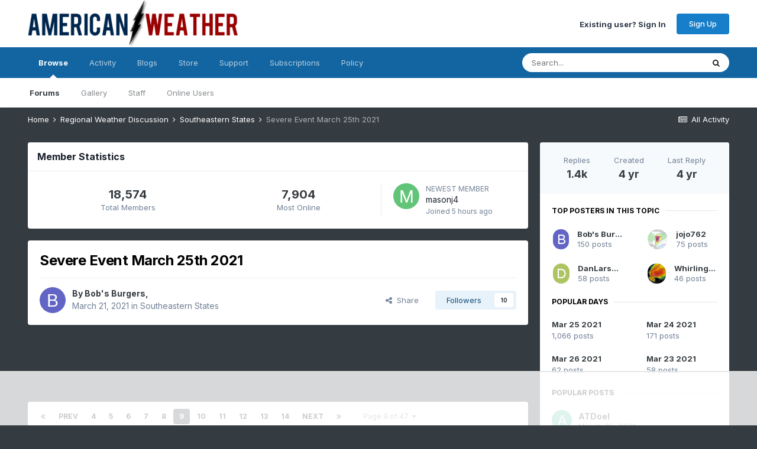

--- FILE ---
content_type: text/html;charset=UTF-8
request_url: https://www.americanwx.com/bb/topic/54727-severe-event-march-25th-2021/page/9/
body_size: 27355
content:
<!DOCTYPE html><html lang="en-US" dir="ltr"><head><meta charset="utf-8">
<title>Severe Event March 25th 2021 - Page 9 - Southeastern States - American Weather</title>
		
			<script>
  (function(i,s,o,g,r,a,m){i['GoogleAnalyticsObject']=r;i[r]=i[r]||function(){
  (i[r].q=i[r].q||[]).push(arguments)},i[r].l=1*new Date();a=s.createElement(o),
  m=s.getElementsByTagName(o)[0];a.async=1;a.src=g;m.parentNode.insertBefore(a,m)
  })(window,document,'script','https://www.google-analytics.com/analytics.js','ga');

  ga('create', 'UA-19757247-1', 'auto');
  ga('send', 'pageview');

</script>
		
      	
    		<!-- Google Tag Manager -->
<script>(function(w,d,s,l,i){w[l]=w[l]||[];w[l].push({'gtm.start':
new Date().getTime(),event:'gtm.js'});var f=d.getElementsByTagName(s)[0],
j=d.createElement(s),dl=l!='dataLayer'?'&l='+l:'';j.async=true;j.src=
'https://www.googletagmanager.com/gtm.js?id='+i+dl;f.parentNode.insertBefore(j,f);
})(window,document,'script','dataLayer','GTM-KM6N87B');</script>
<!-- End Google Tag Manager -->
		
		

	<meta name="viewport" content="width=device-width, initial-scale=1">


	
	


	<meta name="twitter:card" content="summary" />



	
		
			
				<meta property="og:title" content="Severe Event March 25th 2021">
			
		
	

	
		
			
				<meta property="og:type" content="website">
			
		
	

	
		
			
				<meta property="og:url" content="https://www.americanwx.com/bb/topic/54727-severe-event-march-25th-2021/">
			
		
	

	
		
			
				<meta property="og:updated_time" content="2021-04-09T17:43:08Z">
			
		
	

	
		
			
				<meta property="og:site_name" content="American Weather">
			
		
	

	
		
			
				<meta property="og:locale" content="en_US">
			
		
	


	
		<link rel="first" href="https://www.americanwx.com/bb/topic/54727-severe-event-march-25th-2021/" />
	

	
		<link rel="prev" href="https://www.americanwx.com/bb/topic/54727-severe-event-march-25th-2021/page/8/" />
	

	
		<link rel="next" href="https://www.americanwx.com/bb/topic/54727-severe-event-march-25th-2021/page/10/" />
	

	
		<link rel="last" href="https://www.americanwx.com/bb/topic/54727-severe-event-march-25th-2021/page/47/" />
	

	
		<link rel="canonical" href="https://www.americanwx.com/bb/topic/54727-severe-event-march-25th-2021/page/9/" />
	




<link rel="manifest" href="https://www.americanwx.com/bb/manifest.webmanifest/">
<meta name="msapplication-config" content="https://www.americanwx.com/bb/browserconfig.xml/">
<meta name="msapplication-starturl" content="/">
<meta name="application-name" content="American Weather">
<meta name="apple-mobile-web-app-title" content="American Weather">

	<meta name="theme-color" content="#ffffff">










<link rel="preload" href="//www.americanwx.com/bb/applications/core/interface/font/fontawesome-webfont.woff2?v=4.7.0" as="font" crossorigin="anonymous">
		


	
		<link href="https://fonts.googleapis.com/css?family=Inter:300,300i,400,400i,500,700,700i" rel="stylesheet" referrerpolicy="origin">
	



	<link rel='stylesheet' href='https://www.americanwx.com/bb/uploads/css_built_18/341e4a57816af3ba440d891ca87450ff_framework.css?v=b149e0b4601735414538' media='all'>

	<link rel='stylesheet' href='https://www.americanwx.com/bb/uploads/css_built_18/05e81b71abe4f22d6eb8d1a929494829_responsive.css?v=b149e0b4601735414538' media='all'>

	<link rel='stylesheet' href='https://www.americanwx.com/bb/uploads/css_built_18/20446cf2d164adcc029377cb04d43d17_flags.css?v=b149e0b4601735414538' media='all'>

	<link rel='stylesheet' href='https://www.americanwx.com/bb/uploads/css_built_18/90eb5adf50a8c640f633d47fd7eb1778_core.css?v=b149e0b4601735414538' media='all'>

	<link rel='stylesheet' href='https://www.americanwx.com/bb/uploads/css_built_18/5a0da001ccc2200dc5625c3f3934497d_core_responsive.css?v=b149e0b4601735414538' media='all'>

	<link rel='stylesheet' href='https://www.americanwx.com/bb/uploads/css_built_18/62e269ced0fdab7e30e026f1d30ae516_forums.css?v=b149e0b4601735414538' media='all'>

	<link rel='stylesheet' href='https://www.americanwx.com/bb/uploads/css_built_18/76e62c573090645fb99a15a363d8620e_forums_responsive.css?v=b149e0b4601735414538' media='all'>

	<link rel='stylesheet' href='https://www.americanwx.com/bb/uploads/css_built_18/ebdea0c6a7dab6d37900b9190d3ac77b_topics.css?v=b149e0b4601735414538' media='all'>





<link rel='stylesheet' href='https://www.americanwx.com/bb/uploads/css_built_18/258adbb6e4f3e83cd3b355f84e3fa002_custom.css?v=b149e0b4601735414538' media='all'>




		
		

	
	<link rel='shortcut icon' href='https://www.americanwx.com/bb/uploads/monthly_2018_06/favicon.ico.f518bc9ad3ae3e6ca2963082959481ef.ico' type="image/x-icon">

      

    
        
            

     
      
 <script>
(function(w, d) {
	w.adthrive = w.adthrive || {};
	w.adthrive.cmd = w.adthrive.cmd || [];
	w.adthrive.plugin = 'adthrive-ads-manual';
	w.adthrive.host = 'ads.adthrive.com';

	var s = d.createElement('script');
	s.async = true;
	s.referrerpolicy='no-referrer-when-downgrade';
	s.src = 'https://' + w.adthrive.host + '/sites/5fd38a40381a4b6282e77aab/ads.min.js?referrer=' + w.encodeURIComponent(w.location.href) + '&cb=' + (Math.floor(Math.random() * 100) + 1);
	var n = d.getElementsByTagName('script')[0];
	n.parentNode.insertBefore(s, n);
})(window, document);
</script>

            
        
    


	
        <!-- App Indexing for Google Search -->
        <link href="android-app://com.quoord.tapatalkpro.activity/tapatalk/www.americanwx.com/bb/?location=topic&tid=54727&page=9&perpage=30&channel=google-indexing" rel="alternate" />
        <link href="ios-app://307880732/tapatalk/www.americanwx.com/bb/?location=topic&tid=54727&page=9&perpage=30&channel=google-indexing" rel="alternate" />
        
        <link href="https://www.americanwx.com/bb/topic/54727-severe-event-march-25th-2021/page/9//applications/tapatalkapp/sources/manifest.json" rel="manifest">
        
        <meta name="apple-itunes-app" content="app-id=307880732, affiliate-data=at=10lR7C, app-argument=tapatalk://www.americanwx.com/bb/?location=topic&tid=54727&page=9&perpage=30" />
        </head><body class="ipsApp ipsApp_front ipsJS_none ipsClearfix" data-controller="core.front.core.app"  data-message=""  data-pageapp="forums" data-pagelocation="front" data-pagemodule="forums" data-pagecontroller="topic" data-pageid="54727"   ><a href="#ipsLayout_mainArea" class="ipsHide" title="Go to main content on this page" accesskey="m">Jump to content</a>
		
			<div id="ipsLayout_header" class="ipsClearfix">
				





				<header><div class="ipsLayout_container">
						


<a href='https://www.americanwx.com/bb/' id='elLogo' accesskey='1'><img src="https://www.americanwx.com/bb/uploads/monthly_2021_07/logo.png.811d30fdb7deb641ac57b769ac0575ad.png" alt='American Weather'></a>

						
							

	<ul id="elUserNav" class="ipsList_inline cSignedOut ipsResponsive_showDesktop">
		
        
		
        
        
            
            
	


	<li class='cUserNav_icon ipsHide' id='elCart_container'></li>
	<li class='elUserNav_sep ipsHide' id='elCart_sep'></li>

<li id="elSignInLink">
                <a href="https://www.americanwx.com/bb/login/" id="elUserSignIn">
                    Existing user? Sign In
                </a>
            </li>
            
        
		
			<li>
				
					<a href="https://www.americanwx.com/bb/register/" data-ipsdialog data-ipsdialog-size="narrow" data-ipsdialog-title="Sign Up"  id="elRegisterButton" class="ipsButton ipsButton_normal ipsButton_primary">Sign Up</a>
				
			</li>
		
	</ul>

							
<ul class='ipsMobileHamburger ipsList_reset ipsResponsive_hideDesktop'>
	<li data-ipsDrawer data-ipsDrawer-drawerElem='#elMobileDrawer'>
		<a href='#'>
			
			
				
			
			
			
			<i class='fa fa-navicon'></i>
		</a>
	</li>
</ul>
						
					</div>
				</header>
				

	<nav data-controller='core.front.core.navBar' class=' ipsResponsive_showDesktop'>
		<div class='ipsNavBar_primary ipsLayout_container '>
			<ul data-role="primaryNavBar" class='ipsClearfix'>
				


	
		
		
			
		
		<li class='ipsNavBar_active' data-active id='elNavSecondary_1' data-role="navBarItem" data-navApp="core" data-navExt="CustomItem">
			
			
				<a href="https://www.americanwx.com/bb/"  data-navItem-id="1" data-navDefault>
					Browse<span class='ipsNavBar_active__identifier'></span>
				</a>
			
			
				<ul class='ipsNavBar_secondary ' data-role='secondaryNavBar'>
					


	
		
		
			
		
		<li class='ipsNavBar_active' data-active id='elNavSecondary_8' data-role="navBarItem" data-navApp="forums" data-navExt="Forums">
			
			
				<a href="https://www.americanwx.com/bb/"  data-navItem-id="8" data-navDefault>
					Forums<span class='ipsNavBar_active__identifier'></span>
				</a>
			
			
		</li>
	
	

	
		
		
		<li  id='elNavSecondary_25' data-role="navBarItem" data-navApp="gallery" data-navExt="Gallery">
			
			
				<a href="https://www.americanwx.com/bb/gallery/"  data-navItem-id="25" >
					Gallery<span class='ipsNavBar_active__identifier'></span>
				</a>
			
			
		</li>
	
	

	
	

	
		
		
		<li  id='elNavSecondary_28' data-role="navBarItem" data-navApp="core" data-navExt="StaffDirectory">
			
			
				<a href="https://www.americanwx.com/bb/staff/"  data-navItem-id="28" >
					Staff<span class='ipsNavBar_active__identifier'></span>
				</a>
			
			
		</li>
	
	

	
		
		
		<li  id='elNavSecondary_29' data-role="navBarItem" data-navApp="core" data-navExt="OnlineUsers">
			
			
				<a href="https://www.americanwx.com/bb/online/"  data-navItem-id="29" >
					Online Users<span class='ipsNavBar_active__identifier'></span>
				</a>
			
			
		</li>
	
	

					<li class='ipsHide' id='elNavigationMore_1' data-role='navMore'>
						<a href='#' data-ipsMenu data-ipsMenu-appendTo='#elNavigationMore_1' id='elNavigationMore_1_dropdown'>More <i class='fa fa-caret-down'></i></a>
						<ul class='ipsHide ipsMenu ipsMenu_auto' id='elNavigationMore_1_dropdown_menu' data-role='moreDropdown'></ul>
					</li>
				</ul>
			
		</li>
	
	

	
		
		
		<li  id='elNavSecondary_2' data-role="navBarItem" data-navApp="core" data-navExt="CustomItem">
			
			
				<a href="https://www.americanwx.com/bb/discover/"  data-navItem-id="2" >
					Activity<span class='ipsNavBar_active__identifier'></span>
				</a>
			
			
				<ul class='ipsNavBar_secondary ipsHide' data-role='secondaryNavBar'>
					


	
		
		
		<li  id='elNavSecondary_3' data-role="navBarItem" data-navApp="core" data-navExt="AllActivity">
			
			
				<a href="https://www.americanwx.com/bb/discover/"  data-navItem-id="3" >
					All Activity<span class='ipsNavBar_active__identifier'></span>
				</a>
			
			
		</li>
	
	

	
	

	
	

	
	

	
		
		
		<li  id='elNavSecondary_7' data-role="navBarItem" data-navApp="core" data-navExt="Search">
			
			
				<a href="https://www.americanwx.com/bb/search/"  data-navItem-id="7" >
					Search<span class='ipsNavBar_active__identifier'></span>
				</a>
			
			
		</li>
	
	

					<li class='ipsHide' id='elNavigationMore_2' data-role='navMore'>
						<a href='#' data-ipsMenu data-ipsMenu-appendTo='#elNavigationMore_2' id='elNavigationMore_2_dropdown'>More <i class='fa fa-caret-down'></i></a>
						<ul class='ipsHide ipsMenu ipsMenu_auto' id='elNavigationMore_2_dropdown_menu' data-role='moreDropdown'></ul>
					</li>
				</ul>
			
		</li>
	
	

	
		
		
		<li  id='elNavSecondary_48' data-role="navBarItem" data-navApp="blog" data-navExt="Blogs">
			
			
				<a href="https://www.americanwx.com/bb/blogs/"  data-navItem-id="48" >
					Blogs<span class='ipsNavBar_active__identifier'></span>
				</a>
			
			
		</li>
	
	

	
		
		
		<li  id='elNavSecondary_10' data-role="navBarItem" data-navApp="nexus" data-navExt="Store">
			
			
				<a href="https://www.americanwx.com/bb/store/"  data-navItem-id="10" >
					Store<span class='ipsNavBar_active__identifier'></span>
				</a>
			
			
				<ul class='ipsNavBar_secondary ipsHide' data-role='secondaryNavBar'>
					


	
		
		
		<li  id='elNavSecondary_11' data-role="navBarItem" data-navApp="nexus" data-navExt="Donations">
			
			
				<a href="https://www.americanwx.com/bb/clients/donations/"  data-navItem-id="11" >
					Donations<span class='ipsNavBar_active__identifier'></span>
				</a>
			
			
		</li>
	
	

	
	

	
	

	
	

					<li class='ipsHide' id='elNavigationMore_10' data-role='navMore'>
						<a href='#' data-ipsMenu data-ipsMenu-appendTo='#elNavigationMore_10' id='elNavigationMore_10_dropdown'>More <i class='fa fa-caret-down'></i></a>
						<ul class='ipsHide ipsMenu ipsMenu_auto' id='elNavigationMore_10_dropdown_menu' data-role='moreDropdown'></ul>
					</li>
				</ul>
			
		</li>
	
	

	
		
		
		<li  id='elNavSecondary_22' data-role="navBarItem" data-navApp="core" data-navExt="CustomItem">
			
			
				<a href="https://www.americanwx.com/bb/support/"  data-navItem-id="22" >
					Support<span class='ipsNavBar_active__identifier'></span>
				</a>
			
			
				<ul class='ipsNavBar_secondary ipsHide' data-role='secondaryNavBar'>
					


	
	

	
	

					<li class='ipsHide' id='elNavigationMore_22' data-role='navMore'>
						<a href='#' data-ipsMenu data-ipsMenu-appendTo='#elNavigationMore_22' id='elNavigationMore_22_dropdown'>More <i class='fa fa-caret-down'></i></a>
						<ul class='ipsHide ipsMenu ipsMenu_auto' id='elNavigationMore_22_dropdown_menu' data-role='moreDropdown'></ul>
					</li>
				</ul>
			
		</li>
	
	

	
	

	
	

	
	

	
		
		
		<li  id='elNavSecondary_52' data-role="navBarItem" data-navApp="nexus" data-navExt="Subscriptions">
			
			
				<a href="https://www.americanwx.com/bb/subscriptions/"  data-navItem-id="52" >
					Subscriptions<span class='ipsNavBar_active__identifier'></span>
				</a>
			
			
		</li>
	
	

	
	

	
		
		
		<li  id='elNavSecondary_49' data-role="navBarItem" data-navApp="core" data-navExt="CustomItem">
			
			
				<a href="https://www.americanwx.com/bb/policy.html/"  data-navItem-id="49" >
					Policy<span class='ipsNavBar_active__identifier'></span>
				</a>
			
			
		</li>
	
	

				<li class='ipsHide' id='elNavigationMore' data-role='navMore'>
					<a href='#' data-ipsMenu data-ipsMenu-appendTo='#elNavigationMore' id='elNavigationMore_dropdown'>More</a>
					<ul class='ipsNavBar_secondary ipsHide' data-role='secondaryNavBar'>
						<li class='ipsHide' id='elNavigationMore_more' data-role='navMore'>
							<a href='#' data-ipsMenu data-ipsMenu-appendTo='#elNavigationMore_more' id='elNavigationMore_more_dropdown'>More <i class='fa fa-caret-down'></i></a>
							<ul class='ipsHide ipsMenu ipsMenu_auto' id='elNavigationMore_more_dropdown_menu' data-role='moreDropdown'></ul>
						</li>
					</ul>
				</li>
			</ul>
			

	<div id="elSearchWrapper">
		<div id='elSearch' data-controller="core.front.core.quickSearch">
			<form accept-charset='utf-8' action='//www.americanwx.com/bb/search/?do=quicksearch' method='post'>
                <input type='search' id='elSearchField' placeholder='Search...' name='q' autocomplete='off' aria-label='Search'>
                <details class='cSearchFilter'>
                    <summary class='cSearchFilter__text'></summary>
                    <ul class='cSearchFilter__menu'>
                        
                        <li><label><input type="radio" name="type" value="all" ><span class='cSearchFilter__menuText'>Everywhere</span></label></li>
                        
                            
                                <li><label><input type="radio" name="type" value='contextual_{&quot;type&quot;:&quot;forums_topic&quot;,&quot;nodes&quot;:13}' checked><span class='cSearchFilter__menuText'>This Forum</span></label></li>
                            
                                <li><label><input type="radio" name="type" value='contextual_{&quot;type&quot;:&quot;forums_topic&quot;,&quot;item&quot;:54727}' checked><span class='cSearchFilter__menuText'>This Topic</span></label></li>
                            
                        
                        
                            <li><label><input type="radio" name="type" value="core_statuses_status"><span class='cSearchFilter__menuText'>Status Updates</span></label></li>
                        
                            <li><label><input type="radio" name="type" value="blog_entry"><span class='cSearchFilter__menuText'>Blog Entries</span></label></li>
                        
                            <li><label><input type="radio" name="type" value="forums_topic"><span class='cSearchFilter__menuText'>Topics</span></label></li>
                        
                            <li><label><input type="radio" name="type" value="cms_pages_pageitem"><span class='cSearchFilter__menuText'>Pages</span></label></li>
                        
                            <li><label><input type="radio" name="type" value="cms_records1"><span class='cSearchFilter__menuText'>Articles</span></label></li>
                        
                            <li><label><input type="radio" name="type" value="cms_records2"><span class='cSearchFilter__menuText'>Videos</span></label></li>
                        
                            <li><label><input type="radio" name="type" value="nexus_package_item"><span class='cSearchFilter__menuText'>Products</span></label></li>
                        
                            <li><label><input type="radio" name="type" value="gallery_image"><span class='cSearchFilter__menuText'>Images</span></label></li>
                        
                            <li><label><input type="radio" name="type" value="gallery_album_item"><span class='cSearchFilter__menuText'>Albums</span></label></li>
                        
                            <li><label><input type="radio" name="type" value="core_members"><span class='cSearchFilter__menuText'>Members</span></label></li>
                        
                    </ul>
                </details>
				<button class='cSearchSubmit' type="submit" aria-label='Search'><i class="fa fa-search"></i></button>
			</form>
		</div>
	</div>

		</div>
	</nav>

				
<ul id='elMobileNav' class='ipsResponsive_hideDesktop' data-controller='core.front.core.mobileNav'>
	
		
			
			
				
				
			
				
					<li id='elMobileBreadcrumb'>
						<a href='https://www.americanwx.com/bb/forum/13-southeastern-states/'>
							<span>Southeastern States</span>
						</a>
					</li>
				
				
			
				
				
			
		
	
	
	
	<li >
		<a data-action="defaultStream" href='https://www.americanwx.com/bb/discover/'><i class="fa fa-newspaper-o" aria-hidden="true"></i></a>
	</li>

	

	
		<li class='ipsJS_show'>
			<a href='https://www.americanwx.com/bb/search/'><i class='fa fa-search'></i></a>
		</li>
	
</ul>
			</div>
		
		<main id="ipsLayout_body" class="ipsLayout_container"><div id="ipsLayout_contentArea">
				<div id="ipsLayout_contentWrapper">
					
<nav class='ipsBreadcrumb ipsBreadcrumb_top ipsFaded_withHover'>
	

	<ul class='ipsList_inline ipsPos_right'>
		
		<li >
			<a data-action="defaultStream" class='ipsType_light '  href='https://www.americanwx.com/bb/discover/'><i class="fa fa-newspaper-o" aria-hidden="true"></i> <span>All Activity</span></a>
		</li>
		
	</ul>

	<ul data-role="breadcrumbList">
		<li>
			<a title="Home" href='https://www.americanwx.com/bb/'>
				<span>Home <i class='fa fa-angle-right'></i></span>
			</a>
		</li>
		
		
			<li>
				
					<a href='https://www.americanwx.com/bb/forum/33-regional-weather-discussion/'>
						<span>Regional Weather Discussion <i class='fa fa-angle-right' aria-hidden="true"></i></span>
					</a>
				
			</li>
		
			<li>
				
					<a href='https://www.americanwx.com/bb/forum/13-southeastern-states/'>
						<span>Southeastern States <i class='fa fa-angle-right' aria-hidden="true"></i></span>
					</a>
				
			</li>
		
			<li>
				
					Severe Event March 25th 2021
				
			</li>
		
	</ul>
</nav>
					
					<div id="ipsLayout_mainArea">
                      
                      

    
        
            

   



            
        
    


                      
						
						
						

	




	<div class='cWidgetContainer '  data-role='widgetReceiver' data-orientation='horizontal' data-widgetArea='header'>
		<ul class='ipsList_reset'>
			
				
					
					<li class='ipsWidget ipsWidget_horizontal ipsBox  ipsWidgetHide ipsHide ' data-blockID='app_core_announcements_announcements' data-blockConfig="true" data-blockTitle="Announcements" data-blockErrorMessage="This block cannot be shown. This could be because it needs configuring, is unable to show on this page, or will show after reloading this page."  data-controller='core.front.widgets.block'></li>
				
					
					<li class='ipsWidget ipsWidget_horizontal ipsBox  ipsWidgetHide ipsHide ' data-blockID='app_core_guestSignUp_jlaoja4ko' data-blockConfig="true" data-blockTitle="Guest Signup Widget" data-blockErrorMessage="This block is only shown to guests."  data-controller='core.front.widgets.block'></li>
				
					
					<li class='ipsWidget ipsWidget_horizontal ipsBox  ' data-blockID='app_core_stats_py2c7wzyu' data-blockConfig="true" data-blockTitle="Member Statistics" data-blockErrorMessage="This block cannot be shown. This could be because it needs configuring, is unable to show on this page, or will show after reloading this page."  data-controller='core.front.widgets.block'>
<h3 class='ipsType_reset ipsWidget_title'>Member Statistics</h3>
<div class='ipsWidget_inner'>
	
		<div class='ipsFlex ipsFlex-ai:center ipsFlex-jc:between sm:ipsFlex-fd:column sm:ipsFlex-ai:stretch ipsPadding ipsWidget_stats'>
			<div class='ipsFlex-flex:11 ipsFlex ipsFlex-ai:center ipsFlex-jc:around'>
				<div class='ipsType_center'>
					<span class='ipsType_large ipsWidget_statsCount'>18,574</span><br>
					<span class='ipsType_light ipsType_medium'>Total Members</span>
				</div>
				<div class='ipsType_center'>
					<span class='ipsType_large ipsWidget_statsCount' data-ipsTooltip title='10/07/2016 06:36  PM'>7,904</span><br>
					<span class='ipsType_light ipsType_medium'>Most Online</span>
				</div>
			</div>
			
			<div class='ipsFlex-flex:01 ipsBorder_left ipsPadding_left ipsMargin_right:double sm:ipsMargin_right:none sm:ipsMargin_top sm:ipsBorder:none sm:ipsBorder_top sm:ipsPadding_top sm:ipsPadding_left:none sm:ipsFlex sm:ipsFlex-jc:center'>
				<div class='ipsPhotoPanel ipsPhotoPanel_mini cNewestMember'>
					


	<a href="https://www.americanwx.com/bb/profile/23113-masonj4/" rel="nofollow" data-ipsHover data-ipsHover-width="370" data-ipsHover-target="https://www.americanwx.com/bb/profile/23113-masonj4/?do=hovercard" class="ipsUserPhoto ipsUserPhoto_mini" title="Go to masonj4's profile">
		<img src='data:image/svg+xml,%3Csvg%20xmlns%3D%22http%3A%2F%2Fwww.w3.org%2F2000%2Fsvg%22%20viewBox%3D%220%200%201024%201024%22%20style%3D%22background%3A%2362c478%22%3E%3Cg%3E%3Ctext%20text-anchor%3D%22middle%22%20dy%3D%22.35em%22%20x%3D%22512%22%20y%3D%22512%22%20fill%3D%22%23ffffff%22%20font-size%3D%22700%22%20font-family%3D%22-apple-system%2C%20BlinkMacSystemFont%2C%20Roboto%2C%20Helvetica%2C%20Arial%2C%20sans-serif%22%3EM%3C%2Ftext%3E%3C%2Fg%3E%3C%2Fsvg%3E' alt='masonj4' loading="lazy">
	</a>

					<div>
						<span class='ipsType_minorHeading'>Newest Member</span><br>
						<span class='ipsType_normal'>


<a href='https://www.americanwx.com/bb/profile/23113-masonj4/' rel="nofollow" data-ipsHover data-ipsHover-width='370' data-ipsHover-target='https://www.americanwx.com/bb/profile/23113-masonj4/?do=hovercard&amp;referrer=https%253A%252F%252Fwww.americanwx.com%252Fbb%252Ftopic%252F62436-central-pa-winter-2526-discussion-and-obs%252Fpage%252F89%252F' title="Go to masonj4's profile" class="ipsType_break">masonj4</a></span><br>
						<span class='ipsType_small ipsType_light'>Joined <time datetime='2026-01-21T15:03:52Z' title='01/21/2026 03:03  PM' data-short='5 hr'>5 hours ago</time></span>
					</div>
				</div>
			</div>
			
		</div>
	
</div></li>
				
			
		</ul>
	</div>

						



<div class="ipsPageHeader ipsResponsive_pull ipsBox ipsPadding sm:ipsPadding:half ipsMargin_bottom">
		
	
	<div class="ipsFlex ipsFlex-ai:center ipsFlex-fw:wrap ipsGap:4">
		<div class="ipsFlex-flex:11">
			<h1 class="ipsType_pageTitle ipsContained_container">
				

				
				
					<span class="ipsType_break ipsContained">
						<span>Severe Event March 25th 2021</span>
					</span>
				
			</h1>
			
			
		</div>
		
	</div>
	<hr class="ipsHr">
<div class="ipsPageHeader__meta ipsFlex ipsFlex-jc:between ipsFlex-ai:center ipsFlex-fw:wrap ipsGap:3">
		<div class="ipsFlex-flex:11">
			<div class="ipsPhotoPanel ipsPhotoPanel_mini ipsPhotoPanel_notPhone ipsClearfix">
				


	<a href="https://www.americanwx.com/bb/profile/17092-bobs-burgers/" rel="nofollow" data-ipsHover data-ipsHover-width="370" data-ipsHover-target="https://www.americanwx.com/bb/profile/17092-bobs-burgers/?do=hovercard" class="ipsUserPhoto ipsUserPhoto_mini" title="Go to Bob&#039;s Burgers's profile">
		<img src='data:image/svg+xml,%3Csvg%20xmlns%3D%22http%3A%2F%2Fwww.w3.org%2F2000%2Fsvg%22%20viewBox%3D%220%200%201024%201024%22%20style%3D%22background%3A%236265c4%22%3E%3Cg%3E%3Ctext%20text-anchor%3D%22middle%22%20dy%3D%22.35em%22%20x%3D%22512%22%20y%3D%22512%22%20fill%3D%22%23ffffff%22%20font-size%3D%22700%22%20font-family%3D%22-apple-system%2C%20BlinkMacSystemFont%2C%20Roboto%2C%20Helvetica%2C%20Arial%2C%20sans-serif%22%3EB%3C%2Ftext%3E%3C%2Fg%3E%3C%2Fsvg%3E' alt='Bob&#039;s Burgers' loading="lazy">
	</a>

				<div>
					<p class="ipsType_reset ipsType_blendLinks">
						<span class="ipsType_normal">
						
							<strong>By 


<a href='https://www.americanwx.com/bb/profile/17092-bobs-burgers/' rel="nofollow" data-ipsHover data-ipsHover-width='370' data-ipsHover-target='https://www.americanwx.com/bb/profile/17092-bobs-burgers/?do=hovercard&amp;referrer=https%253A%252F%252Fwww.americanwx.com%252Fbb%252Ftopic%252F54727-severe-event-march-25th-2021%252Fpage%252F9%252F' title="Go to Bob&#039;s Burgers's profile" class="ipsType_break">Bob&#039;s Burgers</a>, </strong><br><span class="ipsType_light"><time datetime='2021-03-21T02:00:19Z' title='03/21/2021 02:00  AM' data-short='4 yr'>March 21, 2021</time> in <a href="https://www.americanwx.com/bb/forum/13-southeastern-states/">Southeastern States</a></span>
						
						</span>
					</p>
				</div>
			</div>
		</div>
		
			<div class="ipsFlex-flex:01 ipsResponsive_hidePhone">
				<div class="ipsFlex ipsFlex-ai:center ipsFlex-jc:center ipsGap:3 ipsGap_row:0">
					
						


    <a href='#elShareItem_1026659278_menu' id='elShareItem_1026659278' data-ipsMenu class='ipsShareButton ipsButton ipsButton_verySmall ipsButton_link ipsButton_link--light'>
        <span><i class='fa fa-share-alt'></i></span> &nbsp;Share
    </a>

    <div class='ipsPadding ipsMenu ipsMenu_auto ipsHide' id='elShareItem_1026659278_menu' data-controller="core.front.core.sharelink">
        <ul class='ipsList_inline'>
            
                <li>
<a href="https://twitter.com/share?url=https%3A%2F%2Fwww.americanwx.com%2Fbb%2Ftopic%2F54727-severe-event-march-25th-2021%2F" class="cShareLink cShareLink_twitter" target="_blank" data-role="shareLink" title='Share on Twitter' data-ipsTooltip rel='nofollow noopener'>
	<i class="fa fa-twitter"></i>
</a></li>
            
                <li>
<a href="https://www.facebook.com/sharer/sharer.php?u=https%3A%2F%2Fwww.americanwx.com%2Fbb%2Ftopic%2F54727-severe-event-march-25th-2021%2F" class="cShareLink cShareLink_facebook" target="_blank" data-role="shareLink" title='Share on Facebook' data-ipsTooltip rel='noopener nofollow'>
	<i class="fa fa-facebook"></i>
</a></li>
            
        </ul>
        
            <hr class='ipsHr'>
            <button class='ipsHide ipsButton ipsButton_verySmall ipsButton_light ipsButton_fullWidth ipsMargin_top:half' data-controller='core.front.core.webshare' data-role='webShare' data-webShareTitle='Severe Event March 25th 2021' data-webShareText='Severe Event March 25th 2021' data-webShareUrl='https://www.americanwx.com/bb/topic/54727-severe-event-march-25th-2021/'>More sharing options...</button>
        
    </div>

					
					



					

<div data-followApp='forums' data-followArea='topic' data-followID='54727' data-controller='core.front.core.followButton'>
	

	<a href='https://www.americanwx.com/bb/login/' rel="nofollow" class="ipsFollow ipsPos_middle ipsButton ipsButton_light ipsButton_verySmall " data-role="followButton" data-ipsTooltip title='Sign in to follow this'>
		<span>Followers</span>
		<span class='ipsCommentCount'>10</span>
	</a>

</div>
				</div>
			</div>
					
	</div>
	
	
</div>








<div class="ipsClearfix">
	<ul class="ipsToolList ipsToolList_horizontal ipsClearfix ipsSpacer_both ipsResponsive_hidePhone">
		
		
		
	</ul>
</div>

<div id="comments" data-controller="core.front.core.commentFeed,forums.front.topic.view, core.front.core.ignoredComments" data-autopoll data-baseurl="https://www.americanwx.com/bb/topic/54727-severe-event-march-25th-2021/"  data-feedid="topic-54727" class="cTopic ipsClear ipsSpacer_top">
	
			

				<div class="ipsBox ipsResponsive_pull ipsPadding:half ipsClearfix ipsClear ipsMargin_bottom">
					
					
						


	
	<ul class='ipsPagination' id='elPagination_1415c42981f3a84bc74b6ba143ce4e79_1306125779' data-ipsPagination-seoPagination='true' data-pages='47' data-ipsPagination  data-ipsPagination-pages="47" data-ipsPagination-perPage='30'>
		
			
				<li class='ipsPagination_first'><a href='https://www.americanwx.com/bb/topic/54727-severe-event-march-25th-2021/#comments' rel="first" data-page='1' data-ipsTooltip title='First page'><i class='fa fa-angle-double-left'></i></a></li>
				<li class='ipsPagination_prev'><a href='https://www.americanwx.com/bb/topic/54727-severe-event-march-25th-2021/page/8/#comments' rel="prev" data-page='8' data-ipsTooltip title='Previous page'>Prev</a></li>
				
					<li class='ipsPagination_page'><a href='https://www.americanwx.com/bb/topic/54727-severe-event-march-25th-2021/page/4/#comments' data-page='4'>4</a></li>
				
					<li class='ipsPagination_page'><a href='https://www.americanwx.com/bb/topic/54727-severe-event-march-25th-2021/page/5/#comments' data-page='5'>5</a></li>
				
					<li class='ipsPagination_page'><a href='https://www.americanwx.com/bb/topic/54727-severe-event-march-25th-2021/page/6/#comments' data-page='6'>6</a></li>
				
					<li class='ipsPagination_page'><a href='https://www.americanwx.com/bb/topic/54727-severe-event-march-25th-2021/page/7/#comments' data-page='7'>7</a></li>
				
					<li class='ipsPagination_page'><a href='https://www.americanwx.com/bb/topic/54727-severe-event-march-25th-2021/page/8/#comments' data-page='8'>8</a></li>
				
			
			<li class='ipsPagination_page ipsPagination_active'><a href='https://www.americanwx.com/bb/topic/54727-severe-event-march-25th-2021/page/9/#comments' data-page='9'>9</a></li>
			
				
					<li class='ipsPagination_page'><a href='https://www.americanwx.com/bb/topic/54727-severe-event-march-25th-2021/page/10/#comments' data-page='10'>10</a></li>
				
					<li class='ipsPagination_page'><a href='https://www.americanwx.com/bb/topic/54727-severe-event-march-25th-2021/page/11/#comments' data-page='11'>11</a></li>
				
					<li class='ipsPagination_page'><a href='https://www.americanwx.com/bb/topic/54727-severe-event-march-25th-2021/page/12/#comments' data-page='12'>12</a></li>
				
					<li class='ipsPagination_page'><a href='https://www.americanwx.com/bb/topic/54727-severe-event-march-25th-2021/page/13/#comments' data-page='13'>13</a></li>
				
					<li class='ipsPagination_page'><a href='https://www.americanwx.com/bb/topic/54727-severe-event-march-25th-2021/page/14/#comments' data-page='14'>14</a></li>
				
				<li class='ipsPagination_next'><a href='https://www.americanwx.com/bb/topic/54727-severe-event-march-25th-2021/page/10/#comments' rel="next" data-page='10' data-ipsTooltip title='Next page'>Next</a></li>
				<li class='ipsPagination_last'><a href='https://www.americanwx.com/bb/topic/54727-severe-event-march-25th-2021/page/47/#comments' rel="last" data-page='47' data-ipsTooltip title='Last page'><i class='fa fa-angle-double-right'></i></a></li>
			
			
				<li class='ipsPagination_pageJump'>
					<a href='#' data-ipsMenu data-ipsMenu-closeOnClick='false' data-ipsMenu-appendTo='#elPagination_1415c42981f3a84bc74b6ba143ce4e79_1306125779' id='elPagination_1415c42981f3a84bc74b6ba143ce4e79_1306125779_jump'>Page 9 of 47 &nbsp;<i class='fa fa-caret-down'></i></a>
					<div class='ipsMenu ipsMenu_narrow ipsPadding ipsHide' id='elPagination_1415c42981f3a84bc74b6ba143ce4e79_1306125779_jump_menu'>
						<form accept-charset='utf-8' method='post' action='https://www.americanwx.com/bb/topic/54727-severe-event-march-25th-2021/#comments' data-role="pageJump" data-baseUrl='#'>
							<ul class='ipsForm ipsForm_horizontal'>
								<li class='ipsFieldRow'>
									<input type='number' min='1' max='47' placeholder='Page number' class='ipsField_fullWidth' name='page'>
								</li>
								<li class='ipsFieldRow ipsFieldRow_fullWidth'>
									<input type='submit' class='ipsButton_fullWidth ipsButton ipsButton_verySmall ipsButton_primary' value='Go'>
								</li>
							</ul>
						</form>
					</div>
				</li>
			
		
	</ul>

					
				</div>
			
	

	

<div data-controller='core.front.core.recommendedComments' data-url='https://www.americanwx.com/bb/topic/54727-severe-event-march-25th-2021/?recommended=comments' class='ipsRecommendedComments ipsHide'>
	<div data-role="recommendedComments">
		<h2 class='ipsType_sectionHead ipsType_large ipsType_bold ipsMargin_bottom'>Recommended Posts</h2>
		
	</div>
</div>
	
	<div id="elPostFeed" data-role="commentFeed" data-controller="core.front.core.moderation" >
		<form action="https://www.americanwx.com/bb/topic/54727-severe-event-march-25th-2021/page/9/?csrfKey=01c46bef33311136b88204a2bd5e171e&amp;do=multimodComment" method="post" data-ipspageaction data-role="moderationTools">
			
			
				

					

					
					



<a id='comment-5967832'></a>
<article  id='elComment_5967832' class='cPost ipsBox ipsResponsive_pull  ipsComment  ipsComment_parent ipsClearfix ipsClear ipsColumns ipsColumns_noSpacing ipsColumns_collapsePhone    '>
	

	

	<div class='cAuthorPane_mobile ipsResponsive_showPhone'>
		<div class='cAuthorPane_photo'>
			<div class='cAuthorPane_photoWrap'>
				


	<a href="https://www.americanwx.com/bb/profile/7962-jojo762/" rel="nofollow" data-ipsHover data-ipsHover-width="370" data-ipsHover-target="https://www.americanwx.com/bb/profile/7962-jojo762/?do=hovercard" class="ipsUserPhoto ipsUserPhoto_large" title="Go to jojo762's profile">
		<img src='https://www.americanwx.com/bb/uploads/profile/photo-thumb-7962.gif' alt='jojo762' loading="lazy">
	</a>

				
				
			</div>
		</div>
		<div class='cAuthorPane_content'>
			<h3 class='ipsType_sectionHead cAuthorPane_author ipsType_break ipsType_blendLinks ipsFlex ipsFlex-ai:center'>
				


<a href='https://www.americanwx.com/bb/profile/7962-jojo762/' rel="nofollow" data-ipsHover data-ipsHover-width='370' data-ipsHover-target='https://www.americanwx.com/bb/profile/7962-jojo762/?do=hovercard&amp;referrer=https%253A%252F%252Fwww.americanwx.com%252Fbb%252Ftopic%252F54727-severe-event-march-25th-2021%252Fpage%252F9%252F' title="Go to jojo762's profile" class="ipsType_break"><span>jojo762</span></a>
			</h3>
			<div class='ipsType_light ipsType_reset'>
				<a href='https://www.americanwx.com/bb/topic/54727-severe-event-march-25th-2021/?do=findComment&amp;comment=5967832' rel="nofollow" class='ipsType_blendLinks'>Posted <time datetime='2021-03-25T04:30:33Z' title='03/25/2021 04:30  AM' data-short='4 yr'>March 25, 2021</time></a>
				
			</div>
		</div>
	</div>
	<aside class='ipsComment_author cAuthorPane ipsColumn ipsColumn_medium ipsResponsive_hidePhone'>
		<h3 class='ipsType_sectionHead cAuthorPane_author ipsType_blendLinks ipsType_break'><strong>


<a href='https://www.americanwx.com/bb/profile/7962-jojo762/' rel="nofollow" data-ipsHover data-ipsHover-width='370' data-ipsHover-target='https://www.americanwx.com/bb/profile/7962-jojo762/?do=hovercard&amp;referrer=https%253A%252F%252Fwww.americanwx.com%252Fbb%252Ftopic%252F54727-severe-event-march-25th-2021%252Fpage%252F9%252F' title="Go to jojo762's profile" class="ipsType_break">jojo762</a></strong>
			
		</h3>
		<ul class='cAuthorPane_info ipsList_reset'>
			<li data-role='photo' class='cAuthorPane_photo'>
				<div class='cAuthorPane_photoWrap'>
					


	<a href="https://www.americanwx.com/bb/profile/7962-jojo762/" rel="nofollow" data-ipsHover data-ipsHover-width="370" data-ipsHover-target="https://www.americanwx.com/bb/profile/7962-jojo762/?do=hovercard" class="ipsUserPhoto ipsUserPhoto_large" title="Go to jojo762's profile">
		<img src='https://www.americanwx.com/bb/uploads/profile/photo-thumb-7962.gif' alt='jojo762' loading="lazy">
	</a>

					
					
				</div>
			</li>
			
				<li data-role='group'><span>Members</span></li>
				
					<li data-role='group-icon'><img src='https://www.americanwx.com/bb/uploads/team_member.png' alt='' class='cAuthorGroupIcon'></li>
				
			
			
				<li data-role='stats' class='ipsMargin_top'>
					<ul class="ipsList_reset ipsType_light ipsFlex ipsFlex-ai:center ipsFlex-jc:center ipsGap_row:2 cAuthorPane_stats">
						<li>
							
								<a href="https://www.americanwx.com/bb/profile/7962-jojo762/content/" rel="nofollow" title="4,228 posts" data-ipsTooltip class="ipsType_blendLinks">
							
								<i class="fa fa-comment"></i> 4.2k
							
								</a>
							
						</li>
						
					</ul>
				</li>
			
			
				

			
		</ul>
	</aside>
	<div class='ipsColumn ipsColumn_fluid ipsMargin:none'>
		

<div id='comment-5967832_wrap' data-controller='core.front.core.comment' data-commentApp='forums' data-commentType='forums' data-commentID="5967832" data-quoteData='{&quot;userid&quot;:7962,&quot;username&quot;:&quot;jojo762&quot;,&quot;timestamp&quot;:1616646633,&quot;contentapp&quot;:&quot;forums&quot;,&quot;contenttype&quot;:&quot;forums&quot;,&quot;contentid&quot;:54727,&quot;contentclass&quot;:&quot;forums_Topic&quot;,&quot;contentcommentid&quot;:5967832}' class='ipsComment_content ipsType_medium'>

	<div class='ipsComment_meta ipsType_light ipsFlex ipsFlex-ai:center ipsFlex-jc:between ipsFlex-fd:row-reverse'>
		<div class='ipsType_light ipsType_reset ipsType_blendLinks ipsComment_toolWrap'>
			<div class='ipsResponsive_hidePhone ipsComment_badges'>
				<ul class='ipsList_reset ipsFlex ipsFlex-jc:end ipsFlex-fw:wrap ipsGap:2 ipsGap_row:1'>
					
					
					
					
					
				</ul>
			</div>
			<ul class='ipsList_reset ipsComment_tools'>
				<li>
					<a href='#elControls_5967832_menu' class='ipsComment_ellipsis' id='elControls_5967832' title='More options...' data-ipsMenu data-ipsMenu-appendTo='#comment-5967832_wrap'><i class='fa fa-ellipsis-h'></i></a>
					<ul id='elControls_5967832_menu' class='ipsMenu ipsMenu_narrow ipsHide'>
						
						
							<li class='ipsMenu_item'><a href='https://www.americanwx.com/bb/topic/54727-severe-event-march-25th-2021/?do=findComment&amp;comment=5967832' rel="nofollow" title='Share this post' data-ipsDialog data-ipsDialog-size='narrow' data-ipsDialog-content='#elShareComment_5967832_menu' data-ipsDialog-title="Share this post" id='elSharePost_5967832' data-role='shareComment'>Share</a></li>
						
                        
						
						
						
							
								
							
							
							
							
							
							
						
					</ul>
				</li>
				
			</ul>
		</div>

		<div class='ipsType_reset ipsResponsive_hidePhone'>
			<a href='https://www.americanwx.com/bb/topic/54727-severe-event-march-25th-2021/?do=findComment&amp;comment=5967832' rel="nofollow" class='ipsType_blendLinks'>Posted <time datetime='2021-03-25T04:30:33Z' title='03/25/2021 04:30  AM' data-short='4 yr'>March 25, 2021</time></a>
			
			<span class='ipsResponsive_hidePhone'>
				
				
			</span>
		</div>
	</div>

	

    

	<div class='cPost_contentWrap'>
		
		<div data-role='commentContent' class='ipsType_normal ipsType_richText ipsPadding_bottom ipsContained' data-controller='core.front.core.lightboxedImages'>
			
<blockquote class="ipsQuote" data-ipsquote="" data-ipsquote-contentapp="forums" data-ipsquote-contentclass="forums_Topic" data-ipsquote-contentcommentid="5967823" data-ipsquote-contentid="54727" data-ipsquote-contenttype="forums" data-ipsquote-timestamp="1616644836" data-ipsquote-userid="533" data-ipsquote-username="Quincy">
	<div class="ipsQuote_citation">
		28 minutes ago, Quincy said:
	</div>

	<div class="ipsQuote_contents">
		<p>
			Shawn Milrad tipped us off to the EML showing up via 00z sounding from LZK/Little Rock...
		</p>

		<p>
			<a href="http://weather.uwyo.edu/upperair/images/2021032500.72340.skewt.parc.gif" rel="external nofollow"><img alt="2021032500.72340.skewt.parc.gif" class="ipsImage ipsImage_thumbnailed" data-ratio="80.00" height="640" width="800" src="http://weather.uwyo.edu/upperair/images/2021032500.72340.skewt.parc.gif"></a>
		</p>
	</div>
</blockquote>

<p>
	Good ole Shawn has had his Twitter account on private for ages...
</p>


			
		</div>

		

		
	</div>

	

	



<div class='ipsPadding ipsHide cPostShareMenu' id='elShareComment_5967832_menu'>
	<h5 class='ipsType_normal ipsType_reset'>Link to comment</h5>
	
		
	
	
	<input type='text' value='https://www.americanwx.com/bb/topic/54727-severe-event-march-25th-2021/?do=findComment&amp;comment=5967832' class='ipsField_fullWidth'>

	
	<h5 class='ipsType_normal ipsType_reset ipsSpacer_top'>Share on other sites</h5>
	

	<ul class='ipsList_inline ipsList_noSpacing ipsClearfix' data-controller="core.front.core.sharelink">
		
			<li>
<a href="https://twitter.com/share?url=https%3A%2F%2Fwww.americanwx.com%2Fbb%2Ftopic%2F54727-severe-event-march-25th-2021%2F%3Fdo%3DfindComment%26comment%3D5967832" class="cShareLink cShareLink_twitter" target="_blank" data-role="shareLink" title='Share on Twitter' data-ipsTooltip rel='nofollow noopener'>
	<i class="fa fa-twitter"></i>
</a></li>
		
			<li>
<a href="https://www.facebook.com/sharer/sharer.php?u=https%3A%2F%2Fwww.americanwx.com%2Fbb%2Ftopic%2F54727-severe-event-march-25th-2021%2F%3Fdo%3DfindComment%26comment%3D5967832" class="cShareLink cShareLink_facebook" target="_blank" data-role="shareLink" title='Share on Facebook' data-ipsTooltip rel='noopener nofollow'>
	<i class="fa fa-facebook"></i>
</a></li>
		
	</ul>


	<hr class='ipsHr'>
	<button class='ipsHide ipsButton ipsButton_small ipsButton_light ipsButton_fullWidth ipsMargin_top:half' data-controller='core.front.core.webshare' data-role='webShare' data-webShareTitle='Severe Event March 25th 2021' data-webShareText='Good ole Shawn has had his Twitter account on private for ages...
 
' data-webShareUrl='https://www.americanwx.com/bb/topic/54727-severe-event-march-25th-2021/?do=findComment&amp;comment=5967832'>More sharing options...</button>

	
</div>
</div>
	</div>
</article>
					
					
					
						







<div class="ipsBox cTopicOverview cTopicOverview--inline ipsFlex ipsFlex-fd:row md:ipsFlex-fd:row sm:ipsFlex-fd:column ipsMargin_bottom sm:ipsMargin_bottom:half sm:ipsMargin_top:half ipsResponsive_pull ipsResponsive_hideDesktop ipsResponsive_block " data-controller='forums.front.topic.activity'>

	<div class='cTopicOverview__header ipsAreaBackground_light ipsFlex sm:ipsFlex-fw:wrap sm:ipsFlex-jc:center'>
		<ul class='cTopicOverview__stats ipsPadding ipsMargin:none sm:ipsPadding_horizontal:half ipsFlex ipsFlex-flex:10 ipsFlex-jc:around ipsFlex-ai:center'>
			<li class='cTopicOverview__statItem ipsType_center'>
				<span class='cTopicOverview__statTitle ipsType_light ipsTruncate ipsTruncate_line'>Replies</span>
				<span class='cTopicOverview__statValue'>1.4k</span>
			</li>
			<li class='cTopicOverview__statItem ipsType_center'>
				<span class='cTopicOverview__statTitle ipsType_light ipsTruncate ipsTruncate_line'>Created</span>
				<span class='cTopicOverview__statValue'><time datetime='2021-03-21T02:00:19Z' title='03/21/2021 02:00  AM' data-short='4 yr'>4 yr</time></span>
			</li>
			<li class='cTopicOverview__statItem ipsType_center'>
				<span class='cTopicOverview__statTitle ipsType_light ipsTruncate ipsTruncate_line'>Last Reply </span>
				<span class='cTopicOverview__statValue'><time datetime='2021-04-09T17:43:08Z' title='04/09/2021 05:43  PM' data-short='4 yr'>4 yr</time></span>
			</li>
		</ul>
		<a href='#' data-action='toggleOverview' class='cTopicOverview__toggle cTopicOverview__toggle--inline ipsType_large ipsType_light ipsPad ipsFlex ipsFlex-ai:center ipsFlex-jc:center'><i class='fa fa-chevron-down'></i></a>
	</div>
	
		<div class='cTopicOverview__preview ipsFlex-flex:10' data-role="preview">
			<div class='cTopicOverview__previewInner ipsPadding_vertical ipsPadding_horizontal ipsResponsive_hidePhone ipsFlex ipsFlex-fd:row'>
				
					<div class='cTopicOverview__section--users ipsFlex-flex:00'>
						<h4 class='ipsType_reset cTopicOverview__sectionTitle ipsType_dark ipsType_uppercase ipsType_noBreak'>Top Posters In This Topic</h4>
						<ul class='cTopicOverview__dataList ipsMargin:none ipsPadding:none ipsList_style:none ipsFlex ipsFlex-jc:between ipsFlex-ai:center'>
							
								<li class="cTopicOverview__dataItem ipsMargin_right ipsFlex ipsFlex-jc:start ipsFlex-ai:center">
									


	<a href="https://www.americanwx.com/bb/profile/17092-bobs-burgers/" rel="nofollow" data-ipsHover data-ipsHover-width="370" data-ipsHover-target="https://www.americanwx.com/bb/profile/17092-bobs-burgers/?do=hovercard" class="ipsUserPhoto ipsUserPhoto_tiny" title="Go to Bob&#039;s Burgers's profile">
		<img src='data:image/svg+xml,%3Csvg%20xmlns%3D%22http%3A%2F%2Fwww.w3.org%2F2000%2Fsvg%22%20viewBox%3D%220%200%201024%201024%22%20style%3D%22background%3A%236265c4%22%3E%3Cg%3E%3Ctext%20text-anchor%3D%22middle%22%20dy%3D%22.35em%22%20x%3D%22512%22%20y%3D%22512%22%20fill%3D%22%23ffffff%22%20font-size%3D%22700%22%20font-family%3D%22-apple-system%2C%20BlinkMacSystemFont%2C%20Roboto%2C%20Helvetica%2C%20Arial%2C%20sans-serif%22%3EB%3C%2Ftext%3E%3C%2Fg%3E%3C%2Fsvg%3E' alt='Bob&#039;s Burgers' loading="lazy">
	</a>

									<p class='ipsMargin:none ipsPadding_left:half ipsPadding_right ipsType_right'>150</p>
								</li>
							
								<li class="cTopicOverview__dataItem ipsMargin_right ipsFlex ipsFlex-jc:start ipsFlex-ai:center">
									


	<a href="https://www.americanwx.com/bb/profile/7962-jojo762/" rel="nofollow" data-ipsHover data-ipsHover-width="370" data-ipsHover-target="https://www.americanwx.com/bb/profile/7962-jojo762/?do=hovercard" class="ipsUserPhoto ipsUserPhoto_tiny" title="Go to jojo762's profile">
		<img src='https://www.americanwx.com/bb/uploads/profile/photo-thumb-7962.gif' alt='jojo762' loading="lazy">
	</a>

									<p class='ipsMargin:none ipsPadding_left:half ipsPadding_right ipsType_right'>75</p>
								</li>
							
								<li class="cTopicOverview__dataItem ipsMargin_right ipsFlex ipsFlex-jc:start ipsFlex-ai:center">
									


	<a href="https://www.americanwx.com/bb/profile/15446-danlarsen34/" rel="nofollow" data-ipsHover data-ipsHover-width="370" data-ipsHover-target="https://www.americanwx.com/bb/profile/15446-danlarsen34/?do=hovercard" class="ipsUserPhoto ipsUserPhoto_tiny" title="Go to DanLarsen34's profile">
		<img src='data:image/svg+xml,%3Csvg%20xmlns%3D%22http%3A%2F%2Fwww.w3.org%2F2000%2Fsvg%22%20viewBox%3D%220%200%201024%201024%22%20style%3D%22background%3A%23aec462%22%3E%3Cg%3E%3Ctext%20text-anchor%3D%22middle%22%20dy%3D%22.35em%22%20x%3D%22512%22%20y%3D%22512%22%20fill%3D%22%23ffffff%22%20font-size%3D%22700%22%20font-family%3D%22-apple-system%2C%20BlinkMacSystemFont%2C%20Roboto%2C%20Helvetica%2C%20Arial%2C%20sans-serif%22%3ED%3C%2Ftext%3E%3C%2Fg%3E%3C%2Fsvg%3E' alt='DanLarsen34' loading="lazy">
	</a>

									<p class='ipsMargin:none ipsPadding_left:half ipsPadding_right ipsType_right'>58</p>
								</li>
							
								<li class="cTopicOverview__dataItem ipsMargin_right ipsFlex ipsFlex-jc:start ipsFlex-ai:center">
									


	<a href="https://www.americanwx.com/bb/profile/17477-whirlingwx/" rel="nofollow" data-ipsHover data-ipsHover-width="370" data-ipsHover-target="https://www.americanwx.com/bb/profile/17477-whirlingwx/?do=hovercard" class="ipsUserPhoto ipsUserPhoto_tiny" title="Go to WhirlingWx's profile">
		<img src='https://www.americanwx.com/bb/uploads/monthly_2023_04/1557487850_5.45PMcentxreflectivitydebrisball.thumb.jpg.6ab0857769dacdcba5a5bf3b543de971.jpg' alt='WhirlingWx' loading="lazy">
	</a>

									<p class='ipsMargin:none ipsPadding_left:half ipsPadding_right ipsType_right'>46</p>
								</li>
							
						</ul>
					</div>
				
				
					<div class='cTopicOverview__section--popularDays ipsFlex-flex:00 ipsPadding_left ipsPadding_left:double'>
						<h4 class='ipsType_reset cTopicOverview__sectionTitle ipsType_dark ipsType_uppercase ipsType_noBreak'>Popular Days</h4>
						<ul class='cTopicOverview__dataList ipsMargin:none ipsPadding:none ipsList_style:none ipsFlex ipsFlex-jc:between ipsFlex-ai:center'>
							
								<li class='ipsFlex-flex:10'>
									<a href="https://www.americanwx.com/bb/topic/54727-severe-event-march-25th-2021/?do=findComment&amp;comment=5967837" rel="nofollow" class='cTopicOverview__dataItem ipsMargin_right ipsType_blendLinks ipsFlex ipsFlex-jc:between ipsFlex-ai:center'>
										<p class='ipsMargin:none'>Mar 25</p>
										<p class='ipsMargin:none ipsMargin_horizontal ipsType_light'>1066</p>
									</a>
								</li>
							
								<li class='ipsFlex-flex:10'>
									<a href="https://www.americanwx.com/bb/topic/54727-severe-event-march-25th-2021/?do=findComment&amp;comment=5967049" rel="nofollow" class='cTopicOverview__dataItem ipsMargin_right ipsType_blendLinks ipsFlex ipsFlex-jc:between ipsFlex-ai:center'>
										<p class='ipsMargin:none'>Mar 24</p>
										<p class='ipsMargin:none ipsMargin_horizontal ipsType_light'>171</p>
									</a>
								</li>
							
								<li class='ipsFlex-flex:10'>
									<a href="https://www.americanwx.com/bb/topic/54727-severe-event-march-25th-2021/?do=findComment&amp;comment=5969747" rel="nofollow" class='cTopicOverview__dataItem ipsMargin_right ipsType_blendLinks ipsFlex ipsFlex-jc:between ipsFlex-ai:center'>
										<p class='ipsMargin:none'>Mar 26</p>
										<p class='ipsMargin:none ipsMargin_horizontal ipsType_light'>62</p>
									</a>
								</li>
							
								<li class='ipsFlex-flex:10'>
									<a href="https://www.americanwx.com/bb/topic/54727-severe-event-march-25th-2021/?do=findComment&amp;comment=5966436" rel="nofollow" class='cTopicOverview__dataItem ipsMargin_right ipsType_blendLinks ipsFlex ipsFlex-jc:between ipsFlex-ai:center'>
										<p class='ipsMargin:none'>Mar 23</p>
										<p class='ipsMargin:none ipsMargin_horizontal ipsType_light'>58</p>
									</a>
								</li>
							
						</ul>
					</div>
				
			</div>
		</div>
	
	<div class='cTopicOverview__body ipsPadding ipsHide ipsFlex ipsFlex-flex:11 ipsFlex-fd:column' data-role="overview">
		
			<div class='cTopicOverview__section--users ipsMargin_bottom'>
				<h4 class='ipsType_reset cTopicOverview__sectionTitle ipsType_withHr ipsType_dark ipsType_uppercase ipsMargin_bottom'>Top Posters In This Topic</h4>
				<ul class='cTopicOverview__dataList ipsList_reset ipsFlex ipsFlex-jc:start ipsFlex-ai:center ipsFlex-fw:wrap ipsGap:8 ipsGap_row:5'>
					
						<li class="cTopicOverview__dataItem cTopicOverview__dataItem--split ipsFlex ipsFlex-jc:start ipsFlex-ai:center ipsFlex-flex:11">
							


	<a href="https://www.americanwx.com/bb/profile/17092-bobs-burgers/" rel="nofollow" data-ipsHover data-ipsHover-width="370" data-ipsHover-target="https://www.americanwx.com/bb/profile/17092-bobs-burgers/?do=hovercard" class="ipsUserPhoto ipsUserPhoto_tiny" title="Go to Bob&#039;s Burgers's profile">
		<img src='data:image/svg+xml,%3Csvg%20xmlns%3D%22http%3A%2F%2Fwww.w3.org%2F2000%2Fsvg%22%20viewBox%3D%220%200%201024%201024%22%20style%3D%22background%3A%236265c4%22%3E%3Cg%3E%3Ctext%20text-anchor%3D%22middle%22%20dy%3D%22.35em%22%20x%3D%22512%22%20y%3D%22512%22%20fill%3D%22%23ffffff%22%20font-size%3D%22700%22%20font-family%3D%22-apple-system%2C%20BlinkMacSystemFont%2C%20Roboto%2C%20Helvetica%2C%20Arial%2C%20sans-serif%22%3EB%3C%2Ftext%3E%3C%2Fg%3E%3C%2Fsvg%3E' alt='Bob&#039;s Burgers' loading="lazy">
	</a>

							<p class='ipsMargin:none ipsMargin_left:half cTopicOverview__dataItemInner ipsType_left'>
								<strong class='ipsTruncate ipsTruncate_line'><a href='https://www.americanwx.com/bb/profile/17092-bobs-burgers/' class='ipsType_blendLinks'>Bob&#039;s Burgers</a></strong>
								<span class='ipsType_light'>150 posts</span>
							</p>
						</li>
					
						<li class="cTopicOverview__dataItem cTopicOverview__dataItem--split ipsFlex ipsFlex-jc:start ipsFlex-ai:center ipsFlex-flex:11">
							


	<a href="https://www.americanwx.com/bb/profile/7962-jojo762/" rel="nofollow" data-ipsHover data-ipsHover-width="370" data-ipsHover-target="https://www.americanwx.com/bb/profile/7962-jojo762/?do=hovercard" class="ipsUserPhoto ipsUserPhoto_tiny" title="Go to jojo762's profile">
		<img src='https://www.americanwx.com/bb/uploads/profile/photo-thumb-7962.gif' alt='jojo762' loading="lazy">
	</a>

							<p class='ipsMargin:none ipsMargin_left:half cTopicOverview__dataItemInner ipsType_left'>
								<strong class='ipsTruncate ipsTruncate_line'><a href='https://www.americanwx.com/bb/profile/7962-jojo762/' class='ipsType_blendLinks'>jojo762</a></strong>
								<span class='ipsType_light'>75 posts</span>
							</p>
						</li>
					
						<li class="cTopicOverview__dataItem cTopicOverview__dataItem--split ipsFlex ipsFlex-jc:start ipsFlex-ai:center ipsFlex-flex:11">
							


	<a href="https://www.americanwx.com/bb/profile/15446-danlarsen34/" rel="nofollow" data-ipsHover data-ipsHover-width="370" data-ipsHover-target="https://www.americanwx.com/bb/profile/15446-danlarsen34/?do=hovercard" class="ipsUserPhoto ipsUserPhoto_tiny" title="Go to DanLarsen34's profile">
		<img src='data:image/svg+xml,%3Csvg%20xmlns%3D%22http%3A%2F%2Fwww.w3.org%2F2000%2Fsvg%22%20viewBox%3D%220%200%201024%201024%22%20style%3D%22background%3A%23aec462%22%3E%3Cg%3E%3Ctext%20text-anchor%3D%22middle%22%20dy%3D%22.35em%22%20x%3D%22512%22%20y%3D%22512%22%20fill%3D%22%23ffffff%22%20font-size%3D%22700%22%20font-family%3D%22-apple-system%2C%20BlinkMacSystemFont%2C%20Roboto%2C%20Helvetica%2C%20Arial%2C%20sans-serif%22%3ED%3C%2Ftext%3E%3C%2Fg%3E%3C%2Fsvg%3E' alt='DanLarsen34' loading="lazy">
	</a>

							<p class='ipsMargin:none ipsMargin_left:half cTopicOverview__dataItemInner ipsType_left'>
								<strong class='ipsTruncate ipsTruncate_line'><a href='https://www.americanwx.com/bb/profile/15446-danlarsen34/' class='ipsType_blendLinks'>DanLarsen34</a></strong>
								<span class='ipsType_light'>58 posts</span>
							</p>
						</li>
					
						<li class="cTopicOverview__dataItem cTopicOverview__dataItem--split ipsFlex ipsFlex-jc:start ipsFlex-ai:center ipsFlex-flex:11">
							


	<a href="https://www.americanwx.com/bb/profile/17477-whirlingwx/" rel="nofollow" data-ipsHover data-ipsHover-width="370" data-ipsHover-target="https://www.americanwx.com/bb/profile/17477-whirlingwx/?do=hovercard" class="ipsUserPhoto ipsUserPhoto_tiny" title="Go to WhirlingWx's profile">
		<img src='https://www.americanwx.com/bb/uploads/monthly_2023_04/1557487850_5.45PMcentxreflectivitydebrisball.thumb.jpg.6ab0857769dacdcba5a5bf3b543de971.jpg' alt='WhirlingWx' loading="lazy">
	</a>

							<p class='ipsMargin:none ipsMargin_left:half cTopicOverview__dataItemInner ipsType_left'>
								<strong class='ipsTruncate ipsTruncate_line'><a href='https://www.americanwx.com/bb/profile/17477-whirlingwx/' class='ipsType_blendLinks'>WhirlingWx</a></strong>
								<span class='ipsType_light'>46 posts</span>
							</p>
						</li>
					
				</ul>
			</div>
		
		
			<div class='cTopicOverview__section--popularDays ipsMargin_bottom'>
				<h4 class='ipsType_reset cTopicOverview__sectionTitle ipsType_withHr ipsType_dark ipsType_uppercase ipsMargin_top:half ipsMargin_bottom'>Popular Days</h4>
				<ul class='cTopicOverview__dataList ipsList_reset ipsFlex ipsFlex-jc:start ipsFlex-ai:center ipsFlex-fw:wrap ipsGap:8 ipsGap_row:5'>
					
						<li class='ipsFlex-flex:10'>
							<a href="https://www.americanwx.com/bb/topic/54727-severe-event-march-25th-2021/?do=findComment&amp;comment=5967837" rel="nofollow" class='cTopicOverview__dataItem ipsType_blendLinks'>
								<p class='ipsMargin:none ipsType_bold'>Mar 25 2021</p>
								<p class='ipsMargin:none ipsType_light'>1,066 posts</p>
							</a>
						</li>
					
						<li class='ipsFlex-flex:10'>
							<a href="https://www.americanwx.com/bb/topic/54727-severe-event-march-25th-2021/?do=findComment&amp;comment=5967049" rel="nofollow" class='cTopicOverview__dataItem ipsType_blendLinks'>
								<p class='ipsMargin:none ipsType_bold'>Mar 24 2021</p>
								<p class='ipsMargin:none ipsType_light'>171 posts</p>
							</a>
						</li>
					
						<li class='ipsFlex-flex:10'>
							<a href="https://www.americanwx.com/bb/topic/54727-severe-event-march-25th-2021/?do=findComment&amp;comment=5969747" rel="nofollow" class='cTopicOverview__dataItem ipsType_blendLinks'>
								<p class='ipsMargin:none ipsType_bold'>Mar 26 2021</p>
								<p class='ipsMargin:none ipsType_light'>62 posts</p>
							</a>
						</li>
					
						<li class='ipsFlex-flex:10'>
							<a href="https://www.americanwx.com/bb/topic/54727-severe-event-march-25th-2021/?do=findComment&amp;comment=5966436" rel="nofollow" class='cTopicOverview__dataItem ipsType_blendLinks'>
								<p class='ipsMargin:none ipsType_bold'>Mar 23 2021</p>
								<p class='ipsMargin:none ipsType_light'>58 posts</p>
							</a>
						</li>
					
				</ul>
			</div>
		
		
			<div class='cTopicOverview__section--topPost ipsMargin_bottom'>
				<h4 class='ipsType_reset cTopicOverview__sectionTitle ipsType_withHr ipsType_dark ipsType_uppercase ipsMargin_top:half'>Popular Posts</h4>
				
					<a href="https://www.americanwx.com/bb/topic/54727-severe-event-march-25th-2021/?do=findComment&amp;comment=5968896" rel="nofollow" class="ipsType_noLinkStyling ipsBlock">
						<div class='ipsPhotoPanel ipsPhotoPanel_tiny ipsClearfix ipsMargin_top'>
							<span class='ipsUserPhoto ipsUserPhoto_tiny'>
								<img src='data:image/svg+xml,%3Csvg%20xmlns%3D%22http%3A%2F%2Fwww.w3.org%2F2000%2Fsvg%22%20viewBox%3D%220%200%201024%201024%22%20style%3D%22background%3A%2362c4ad%22%3E%3Cg%3E%3Ctext%20text-anchor%3D%22middle%22%20dy%3D%22.35em%22%20x%3D%22512%22%20y%3D%22512%22%20fill%3D%22%23ffffff%22%20font-size%3D%22700%22%20font-family%3D%22-apple-system%2C%20BlinkMacSystemFont%2C%20Roboto%2C%20Helvetica%2C%20Arial%2C%20sans-serif%22%3EA%3C%2Ftext%3E%3C%2Fg%3E%3C%2Fsvg%3E' alt='ATDoel'>
							</span>
							<div>
								<h5 class='ipsType_reset ipsType_bold ipsType_normal ipsType_blendLinks'>ATDoel</h5>
								<p class='ipsMargin:none ipsType_light ipsType_resetLh'><time datetime='2021-03-25T20:22:02Z' title='03/25/2021 08:22  PM' data-short='4 yr'>March 25, 2021</time></p>
							</div>
						</div>
						<p class='ipsMargin:none ipsMargin_top:half ipsType_medium ipsType_richText' data-ipsTruncate data-ipsTruncate-size='3 lines' data-ipsTruncate-type='remove'>
							My neighborhood got hit hard, only minor damage to my house, one house down from me lost their roof, two houses down from their lost their entire first floor.  Pelham
 

 
						</p>
					</a>
				
					<a href="https://www.americanwx.com/bb/topic/54727-severe-event-march-25th-2021/?do=findComment&amp;comment=5968766" rel="nofollow" class="ipsType_noLinkStyling ipsBlock">
						<div class='ipsPhotoPanel ipsPhotoPanel_tiny ipsClearfix ipsMargin_top'>
							<span class='ipsUserPhoto ipsUserPhoto_tiny'>
								<img src='data:image/svg+xml,%3Csvg%20xmlns%3D%22http%3A%2F%2Fwww.w3.org%2F2000%2Fsvg%22%20viewBox%3D%220%200%201024%201024%22%20style%3D%22background%3A%23bdc462%22%3E%3Cg%3E%3Ctext%20text-anchor%3D%22middle%22%20dy%3D%22.35em%22%20x%3D%22512%22%20y%3D%22512%22%20fill%3D%22%23ffffff%22%20font-size%3D%22700%22%20font-family%3D%22-apple-system%2C%20BlinkMacSystemFont%2C%20Roboto%2C%20Helvetica%2C%20Arial%2C%20sans-serif%22%3EJ%3C%2Ftext%3E%3C%2Fg%3E%3C%2Fsvg%3E' alt='jpeters3'>
							</span>
							<div>
								<h5 class='ipsType_reset ipsType_bold ipsType_normal ipsType_blendLinks'>jpeters3</h5>
								<p class='ipsMargin:none ipsType_light ipsType_resetLh'><time datetime='2021-03-25T19:37:55Z' title='03/25/2021 07:37  PM' data-short='4 yr'>March 25, 2021</time></p>
							</div>
						</div>
						<p class='ipsMargin:none ipsMargin_top:half ipsType_medium ipsType_richText' data-ipsTruncate data-ipsTruncate-size='3 lines' data-ipsTruncate-type='remove'>
							Lol, just as the weenies start to call bust, the &quot;junkvection line&quot; starts to turn into supercells.  Look at eastern MS 
 

						</p>
					</a>
				
					<a href="https://www.americanwx.com/bb/topic/54727-severe-event-march-25th-2021/?do=findComment&amp;comment=5969422" rel="nofollow" class="ipsType_noLinkStyling ipsBlock">
						<div class='ipsPhotoPanel ipsPhotoPanel_tiny ipsClearfix ipsMargin_top'>
							<span class='ipsUserPhoto ipsUserPhoto_tiny'>
								<img src='https://www.americanwx.com/bb/uploads/monthly_2023_01/1720644895_fa334bf152264e6282a84ad326d27d2c-1-1_6_100x1501.thumb.png.1880dcfc9ca3072173b3612d9f698542.png' alt='Hoosier'>
							</span>
							<div>
								<h5 class='ipsType_reset ipsType_bold ipsType_normal ipsType_blendLinks'>Hoosier</h5>
								<p class='ipsMargin:none ipsType_light ipsType_resetLh'><time datetime='2021-03-26T00:27:41Z' title='03/26/2021 12:27  AM' data-short='4 yr'>March 26, 2021</time></p>
							</div>
						</div>
						<p class='ipsMargin:none ipsMargin_top:half ipsType_medium ipsType_richText' data-ipsTruncate data-ipsTruncate-size='3 lines' data-ipsTruncate-type='remove'>
							Was your purpose of signing up here just to try to find any possible way of minimizing the event?
 

						</p>
					</a>
				
			</div>
		
		
			<div class='cTopicOverview__section--images'>
				<h4 class='ipsType_reset cTopicOverview__sectionTitle ipsType_withHr ipsType_dark ipsType_uppercase ipsMargin_top:half'>Posted Images</h4>
				<div class="ipsMargin_top:half" data-controller='core.front.core.lightboxedImages'>
					<ul class='cTopicOverview__imageGrid ipsMargin:none ipsPadding:none ipsList_style:none ipsFlex ipsFlex-fw:wrap'>
						
							
							<li class='cTopicOverview__image'>
								<a href="https://www.americanwx.com/bb/topic/54727-severe-event-march-25th-2021/?do=findComment&amp;comment=5970298" rel="nofollow" class='ipsThumb ipsThumb_bg' data-background-src="https://www.americanwx.com/bb/uploads/monthly_2021_03/received_1410975182571398.jpeg.b4544281230c82c61a92b367c55f6862.jpeg">
									<img src="//www.americanwx.com/bb/applications/core/interface/js/spacer.png" data-src="https://www.americanwx.com/bb/uploads/monthly_2021_03/received_1410975182571398.jpeg.b4544281230c82c61a92b367c55f6862.jpeg" class="ipsImage">
								</a>
							</li>
						
							
							<li class='cTopicOverview__image'>
								<a href="https://www.americanwx.com/bb/topic/54727-severe-event-march-25th-2021/?do=findComment&amp;comment=5969762" rel="nofollow" class='ipsThumb ipsThumb_bg' data-background-src="https://www.americanwx.com/bb/uploads/monthly_2021_03/image.png.aad9f3e34280a0178d49305033db1cba.png">
									<img src="//www.americanwx.com/bb/applications/core/interface/js/spacer.png" data-src="https://www.americanwx.com/bb/uploads/monthly_2021_03/image.png.aad9f3e34280a0178d49305033db1cba.png" class="ipsImage">
								</a>
							</li>
						
							
							<li class='cTopicOverview__image'>
								<a href="https://www.americanwx.com/bb/topic/54727-severe-event-march-25th-2021/?do=findComment&amp;comment=5969621" rel="nofollow" class='ipsThumb ipsThumb_bg' data-background-src="https://www.americanwx.com/bb/uploads/monthly_2021_03/Screenshot_20210325-235238_RadarScope.thumb.jpg.0c9b25249b4528e87729a64c5f7817e6.jpg">
									<img src="//www.americanwx.com/bb/applications/core/interface/js/spacer.png" data-src="https://www.americanwx.com/bb/uploads/monthly_2021_03/Screenshot_20210325-235238_RadarScope.thumb.jpg.0c9b25249b4528e87729a64c5f7817e6.jpg" class="ipsImage">
								</a>
							</li>
						
							
							<li class='cTopicOverview__image'>
								<a href="https://www.americanwx.com/bb/topic/54727-severe-event-march-25th-2021/?do=findComment&amp;comment=5969518" rel="nofollow" class='ipsThumb ipsThumb_bg' data-background-src="https://www.americanwx.com/bb/uploads/monthly_2021_03/image.thumb.png.5741e312be4cbf788e5e9f431ef68bc7.png">
									<img src="//www.americanwx.com/bb/applications/core/interface/js/spacer.png" data-src="https://www.americanwx.com/bb/uploads/monthly_2021_03/image.thumb.png.5741e312be4cbf788e5e9f431ef68bc7.png" class="ipsImage">
								</a>
							</li>
						
					</ul>
				</div>
			</div>
		
	</div>
	
		<a href='#' data-action='toggleOverview' class='cTopicOverview__toggle cTopicOverview__toggle--afterStats ipsType_large ipsType_light ipsPad ipsFlex ipsFlex-ai:center ipsFlex-jc:center'><i class='fa fa-chevron-down'></i></a>
	

</div>



					
				

					

					
					



<a id='comment-5967833'></a>
<article  id='elComment_5967833' class='cPost ipsBox ipsResponsive_pull  ipsComment  ipsComment_parent ipsClearfix ipsClear ipsColumns ipsColumns_noSpacing ipsColumns_collapsePhone    '>
	

	

	<div class='cAuthorPane_mobile ipsResponsive_showPhone'>
		<div class='cAuthorPane_photo'>
			<div class='cAuthorPane_photoWrap'>
				


	<a href="https://www.americanwx.com/bb/profile/3684-boo-radley/" rel="nofollow" data-ipsHover data-ipsHover-width="370" data-ipsHover-target="https://www.americanwx.com/bb/profile/3684-boo-radley/?do=hovercard" class="ipsUserPhoto ipsUserPhoto_large" title="Go to boo radley's profile">
		<img src='https://www.americanwx.com/bb/uploads/monthly_2025_01/7EC0FE21-8A8B-4273-B452-7D3E82E4D9F0.thumb.webp.5129d39cd201f9d3dfa0e84b1c12b9a7.webp' alt='boo radley' loading="lazy">
	</a>

				
				
			</div>
		</div>
		<div class='cAuthorPane_content'>
			<h3 class='ipsType_sectionHead cAuthorPane_author ipsType_break ipsType_blendLinks ipsFlex ipsFlex-ai:center'>
				


<a href='https://www.americanwx.com/bb/profile/3684-boo-radley/' rel="nofollow" data-ipsHover data-ipsHover-width='370' data-ipsHover-target='https://www.americanwx.com/bb/profile/3684-boo-radley/?do=hovercard&amp;referrer=https%253A%252F%252Fwww.americanwx.com%252Fbb%252Ftopic%252F54727-severe-event-march-25th-2021%252Fpage%252F9%252F' title="Go to boo radley's profile" class="ipsType_break"><span>boo radley</span></a>
			</h3>
			<div class='ipsType_light ipsType_reset'>
				<a href='https://www.americanwx.com/bb/topic/54727-severe-event-march-25th-2021/?do=findComment&amp;comment=5967833' rel="nofollow" class='ipsType_blendLinks'>Posted <time datetime='2021-03-25T04:40:49Z' title='03/25/2021 04:40  AM' data-short='4 yr'>March 25, 2021</time></a>
				
			</div>
		</div>
	</div>
	<aside class='ipsComment_author cAuthorPane ipsColumn ipsColumn_medium ipsResponsive_hidePhone'>
		<h3 class='ipsType_sectionHead cAuthorPane_author ipsType_blendLinks ipsType_break'><strong>


<a href='https://www.americanwx.com/bb/profile/3684-boo-radley/' rel="nofollow" data-ipsHover data-ipsHover-width='370' data-ipsHover-target='https://www.americanwx.com/bb/profile/3684-boo-radley/?do=hovercard&amp;referrer=https%253A%252F%252Fwww.americanwx.com%252Fbb%252Ftopic%252F54727-severe-event-march-25th-2021%252Fpage%252F9%252F' title="Go to boo radley's profile" class="ipsType_break">boo radley</a></strong>
			
		</h3>
		<ul class='cAuthorPane_info ipsList_reset'>
			<li data-role='photo' class='cAuthorPane_photo'>
				<div class='cAuthorPane_photoWrap'>
					


	<a href="https://www.americanwx.com/bb/profile/3684-boo-radley/" rel="nofollow" data-ipsHover data-ipsHover-width="370" data-ipsHover-target="https://www.americanwx.com/bb/profile/3684-boo-radley/?do=hovercard" class="ipsUserPhoto ipsUserPhoto_large" title="Go to boo radley's profile">
		<img src='https://www.americanwx.com/bb/uploads/monthly_2025_01/7EC0FE21-8A8B-4273-B452-7D3E82E4D9F0.thumb.webp.5129d39cd201f9d3dfa0e84b1c12b9a7.webp' alt='boo radley' loading="lazy">
	</a>

					
					
				</div>
			</li>
			
				<li data-role='group'><span>Members</span></li>
				
					<li data-role='group-icon'><img src='https://www.americanwx.com/bb/uploads/team_member.png' alt='' class='cAuthorGroupIcon'></li>
				
			
			
				<li data-role='stats' class='ipsMargin_top'>
					<ul class="ipsList_reset ipsType_light ipsFlex ipsFlex-ai:center ipsFlex-jc:center ipsGap_row:2 cAuthorPane_stats">
						<li>
							
								<a href="https://www.americanwx.com/bb/profile/3684-boo-radley/content/" rel="nofollow" title="21,849 posts" data-ipsTooltip class="ipsType_blendLinks">
							
								<i class="fa fa-comment"></i> 21.8k
							
								</a>
							
						</li>
						
					</ul>
				</li>
			
			
				

	
	<li data-role='custom-field' class='ipsResponsive_hidePhone ipsType_break'>
		
<span class='ft'>Location:</span><span class='fc'><a href='http://www.wunderground.com/cgi-bin/findweather/getForecast?query=Williamsport PA'>Williamsport PA</a></span>
	</li>
	

			
		</ul>
	</aside>
	<div class='ipsColumn ipsColumn_fluid ipsMargin:none'>
		

<div id='comment-5967833_wrap' data-controller='core.front.core.comment' data-commentApp='forums' data-commentType='forums' data-commentID="5967833" data-quoteData='{&quot;userid&quot;:3684,&quot;username&quot;:&quot;boo radley&quot;,&quot;timestamp&quot;:1616647249,&quot;contentapp&quot;:&quot;forums&quot;,&quot;contenttype&quot;:&quot;forums&quot;,&quot;contentid&quot;:54727,&quot;contentclass&quot;:&quot;forums_Topic&quot;,&quot;contentcommentid&quot;:5967833}' class='ipsComment_content ipsType_medium'>

	<div class='ipsComment_meta ipsType_light ipsFlex ipsFlex-ai:center ipsFlex-jc:between ipsFlex-fd:row-reverse'>
		<div class='ipsType_light ipsType_reset ipsType_blendLinks ipsComment_toolWrap'>
			<div class='ipsResponsive_hidePhone ipsComment_badges'>
				<ul class='ipsList_reset ipsFlex ipsFlex-jc:end ipsFlex-fw:wrap ipsGap:2 ipsGap_row:1'>
					
					
					
					
					
				</ul>
			</div>
			<ul class='ipsList_reset ipsComment_tools'>
				<li>
					<a href='#elControls_5967833_menu' class='ipsComment_ellipsis' id='elControls_5967833' title='More options...' data-ipsMenu data-ipsMenu-appendTo='#comment-5967833_wrap'><i class='fa fa-ellipsis-h'></i></a>
					<ul id='elControls_5967833_menu' class='ipsMenu ipsMenu_narrow ipsHide'>
						
						
							<li class='ipsMenu_item'><a href='https://www.americanwx.com/bb/topic/54727-severe-event-march-25th-2021/?do=findComment&amp;comment=5967833' rel="nofollow" title='Share this post' data-ipsDialog data-ipsDialog-size='narrow' data-ipsDialog-content='#elShareComment_5967833_menu' data-ipsDialog-title="Share this post" id='elSharePost_5967833' data-role='shareComment'>Share</a></li>
						
                        
						
						
						
							
								
							
							
							
							
							
							
						
					</ul>
				</li>
				
			</ul>
		</div>

		<div class='ipsType_reset ipsResponsive_hidePhone'>
			<a href='https://www.americanwx.com/bb/topic/54727-severe-event-march-25th-2021/?do=findComment&amp;comment=5967833' rel="nofollow" class='ipsType_blendLinks'>Posted <time datetime='2021-03-25T04:40:49Z' title='03/25/2021 04:40  AM' data-short='4 yr'>March 25, 2021</time></a>
			
			<span class='ipsResponsive_hidePhone'>
				
				
			</span>
		</div>
	</div>

	

    

	<div class='cPost_contentWrap'>
		
		<div data-role='commentContent' class='ipsType_normal ipsType_richText ipsPadding_bottom ipsContained' data-controller='core.front.core.lightboxedImages'>
			
<blockquote class="ipsQuote" data-ipsquote="" data-ipsquote-contentapp="forums" data-ipsquote-contentclass="forums_Topic" data-ipsquote-contentcommentid="5967831" data-ipsquote-contentid="54727" data-ipsquote-contenttype="forums" data-ipsquote-timestamp="1616646239" data-ipsquote-userid="16284" data-ipsquote-username="brianc33710">
	<div class="ipsQuote_citation">
		15 minutes ago, brianc33710 said:
	</div>

	<div class="ipsQuote_contents">
		<p>
			Lolol that's Spann's way of saying/identifying he's 1 of us! He definitely doesn't intend to "degrade" fellow weather enthusiasts!
		</p>

		<p>
			Very few meteorologists in the US puts forth as much effort as James Spann to personally interact with his followers/fans/viewers. 
		</p>

		<p>
			Edit to add about Spann's almost unprecedented efforts to engage with his viewers. 
		</p>
	</div>
</blockquote>

<p>
	Spann has his upside and downside, but the man knows his landmarks and local geography to an unbelievable extent....and I’m almost certain these details save some people’s lives in crunch time.
</p>


			
		</div>

		
			<div class='ipsItemControls'>
				
					
						

	<div data-controller='core.front.core.reaction' class='ipsItemControls_right ipsClearfix '>	
		<div class='ipsReact ipsPos_right'>
			
				
				<div class='ipsReact_blurb ' data-role='reactionBlurb'>
					
						

	
	<ul class='ipsReact_reactions'>
		
		
			
				
				<li class='ipsReact_reactCount'>
					
						<span data-ipsTooltip title="Like">
					
							<span>
								<img src='https://www.americanwx.com/bb/uploads/reactions/react_like.png' alt="Like" loading="lazy">
							</span>
							<span>
								6
							</span>
					
						</span>
					
				</li>
			
		
	</ul>

					
				</div>
			
			
			
		</div>
	</div>

					
				
				<ul class='ipsComment_controls ipsClearfix ipsItemControls_left' data-role="commentControls">
					
						
						
						
												
					
					<li class='ipsHide' data-role='commentLoading'>
						<span class='ipsLoading ipsLoading_tiny ipsLoading_noAnim'></span>
					</li>
				</ul>
			</div>
		

		
	</div>

	

	



<div class='ipsPadding ipsHide cPostShareMenu' id='elShareComment_5967833_menu'>
	<h5 class='ipsType_normal ipsType_reset'>Link to comment</h5>
	
		
	
	
	<input type='text' value='https://www.americanwx.com/bb/topic/54727-severe-event-march-25th-2021/?do=findComment&amp;comment=5967833' class='ipsField_fullWidth'>

	
	<h5 class='ipsType_normal ipsType_reset ipsSpacer_top'>Share on other sites</h5>
	

	<ul class='ipsList_inline ipsList_noSpacing ipsClearfix' data-controller="core.front.core.sharelink">
		
			<li>
<a href="https://twitter.com/share?url=https%3A%2F%2Fwww.americanwx.com%2Fbb%2Ftopic%2F54727-severe-event-march-25th-2021%2F%3Fdo%3DfindComment%26comment%3D5967833" class="cShareLink cShareLink_twitter" target="_blank" data-role="shareLink" title='Share on Twitter' data-ipsTooltip rel='nofollow noopener'>
	<i class="fa fa-twitter"></i>
</a></li>
		
			<li>
<a href="https://www.facebook.com/sharer/sharer.php?u=https%3A%2F%2Fwww.americanwx.com%2Fbb%2Ftopic%2F54727-severe-event-march-25th-2021%2F%3Fdo%3DfindComment%26comment%3D5967833" class="cShareLink cShareLink_facebook" target="_blank" data-role="shareLink" title='Share on Facebook' data-ipsTooltip rel='noopener nofollow'>
	<i class="fa fa-facebook"></i>
</a></li>
		
	</ul>


	<hr class='ipsHr'>
	<button class='ipsHide ipsButton ipsButton_small ipsButton_light ipsButton_fullWidth ipsMargin_top:half' data-controller='core.front.core.webshare' data-role='webShare' data-webShareTitle='Severe Event March 25th 2021' data-webShareText='Spann has his upside and downside, but the man knows his landmarks and local geography to an unbelievable extent....and I’m almost certain these details save some people’s lives in crunch time.
 
' data-webShareUrl='https://www.americanwx.com/bb/topic/54727-severe-event-march-25th-2021/?do=findComment&amp;comment=5967833'>More sharing options...</button>

	
</div>
</div>
	</div>
</article>
					
					
					
				

					

					
					



<a id='comment-5967834'></a>
<article  id='elComment_5967834' class='cPost ipsBox ipsResponsive_pull  ipsComment  ipsComment_parent ipsClearfix ipsClear ipsColumns ipsColumns_noSpacing ipsColumns_collapsePhone    '>
	

	

	<div class='cAuthorPane_mobile ipsResponsive_showPhone'>
		<div class='cAuthorPane_photo'>
			<div class='cAuthorPane_photoWrap'>
				


	<a href="https://www.americanwx.com/bb/profile/7962-jojo762/" rel="nofollow" data-ipsHover data-ipsHover-width="370" data-ipsHover-target="https://www.americanwx.com/bb/profile/7962-jojo762/?do=hovercard" class="ipsUserPhoto ipsUserPhoto_large" title="Go to jojo762's profile">
		<img src='https://www.americanwx.com/bb/uploads/profile/photo-thumb-7962.gif' alt='jojo762' loading="lazy">
	</a>

				
				
			</div>
		</div>
		<div class='cAuthorPane_content'>
			<h3 class='ipsType_sectionHead cAuthorPane_author ipsType_break ipsType_blendLinks ipsFlex ipsFlex-ai:center'>
				


<a href='https://www.americanwx.com/bb/profile/7962-jojo762/' rel="nofollow" data-ipsHover data-ipsHover-width='370' data-ipsHover-target='https://www.americanwx.com/bb/profile/7962-jojo762/?do=hovercard&amp;referrer=https%253A%252F%252Fwww.americanwx.com%252Fbb%252Ftopic%252F54727-severe-event-march-25th-2021%252Fpage%252F9%252F' title="Go to jojo762's profile" class="ipsType_break"><span>jojo762</span></a>
			</h3>
			<div class='ipsType_light ipsType_reset'>
				<a href='https://www.americanwx.com/bb/topic/54727-severe-event-march-25th-2021/?do=findComment&amp;comment=5967834' rel="nofollow" class='ipsType_blendLinks'>Posted <time datetime='2021-03-25T04:43:20Z' title='03/25/2021 04:43  AM' data-short='4 yr'>March 25, 2021</time></a>
				
			</div>
		</div>
	</div>
	<aside class='ipsComment_author cAuthorPane ipsColumn ipsColumn_medium ipsResponsive_hidePhone'>
		<h3 class='ipsType_sectionHead cAuthorPane_author ipsType_blendLinks ipsType_break'><strong>


<a href='https://www.americanwx.com/bb/profile/7962-jojo762/' rel="nofollow" data-ipsHover data-ipsHover-width='370' data-ipsHover-target='https://www.americanwx.com/bb/profile/7962-jojo762/?do=hovercard&amp;referrer=https%253A%252F%252Fwww.americanwx.com%252Fbb%252Ftopic%252F54727-severe-event-march-25th-2021%252Fpage%252F9%252F' title="Go to jojo762's profile" class="ipsType_break">jojo762</a></strong>
			
		</h3>
		<ul class='cAuthorPane_info ipsList_reset'>
			<li data-role='photo' class='cAuthorPane_photo'>
				<div class='cAuthorPane_photoWrap'>
					


	<a href="https://www.americanwx.com/bb/profile/7962-jojo762/" rel="nofollow" data-ipsHover data-ipsHover-width="370" data-ipsHover-target="https://www.americanwx.com/bb/profile/7962-jojo762/?do=hovercard" class="ipsUserPhoto ipsUserPhoto_large" title="Go to jojo762's profile">
		<img src='https://www.americanwx.com/bb/uploads/profile/photo-thumb-7962.gif' alt='jojo762' loading="lazy">
	</a>

					
					
				</div>
			</li>
			
				<li data-role='group'><span>Members</span></li>
				
					<li data-role='group-icon'><img src='https://www.americanwx.com/bb/uploads/team_member.png' alt='' class='cAuthorGroupIcon'></li>
				
			
			
				<li data-role='stats' class='ipsMargin_top'>
					<ul class="ipsList_reset ipsType_light ipsFlex ipsFlex-ai:center ipsFlex-jc:center ipsGap_row:2 cAuthorPane_stats">
						<li>
							
								<a href="https://www.americanwx.com/bb/profile/7962-jojo762/content/" rel="nofollow" title="4,228 posts" data-ipsTooltip class="ipsType_blendLinks">
							
								<i class="fa fa-comment"></i> 4.2k
							
								</a>
							
						</li>
						
					</ul>
				</li>
			
			
				

			
		</ul>
	</aside>
	<div class='ipsColumn ipsColumn_fluid ipsMargin:none'>
		

<div id='comment-5967834_wrap' data-controller='core.front.core.comment' data-commentApp='forums' data-commentType='forums' data-commentID="5967834" data-quoteData='{&quot;userid&quot;:7962,&quot;username&quot;:&quot;jojo762&quot;,&quot;timestamp&quot;:1616647400,&quot;contentapp&quot;:&quot;forums&quot;,&quot;contenttype&quot;:&quot;forums&quot;,&quot;contentid&quot;:54727,&quot;contentclass&quot;:&quot;forums_Topic&quot;,&quot;contentcommentid&quot;:5967834}' class='ipsComment_content ipsType_medium'>

	<div class='ipsComment_meta ipsType_light ipsFlex ipsFlex-ai:center ipsFlex-jc:between ipsFlex-fd:row-reverse'>
		<div class='ipsType_light ipsType_reset ipsType_blendLinks ipsComment_toolWrap'>
			<div class='ipsResponsive_hidePhone ipsComment_badges'>
				<ul class='ipsList_reset ipsFlex ipsFlex-jc:end ipsFlex-fw:wrap ipsGap:2 ipsGap_row:1'>
					
					
					
					
					
				</ul>
			</div>
			<ul class='ipsList_reset ipsComment_tools'>
				<li>
					<a href='#elControls_5967834_menu' class='ipsComment_ellipsis' id='elControls_5967834' title='More options...' data-ipsMenu data-ipsMenu-appendTo='#comment-5967834_wrap'><i class='fa fa-ellipsis-h'></i></a>
					<ul id='elControls_5967834_menu' class='ipsMenu ipsMenu_narrow ipsHide'>
						
						
							<li class='ipsMenu_item'><a href='https://www.americanwx.com/bb/topic/54727-severe-event-march-25th-2021/?do=findComment&amp;comment=5967834' rel="nofollow" title='Share this post' data-ipsDialog data-ipsDialog-size='narrow' data-ipsDialog-content='#elShareComment_5967834_menu' data-ipsDialog-title="Share this post" id='elSharePost_5967834' data-role='shareComment'>Share</a></li>
						
                        
						
						
						
							
								
							
							
							
							
							
							
						
					</ul>
				</li>
				
			</ul>
		</div>

		<div class='ipsType_reset ipsResponsive_hidePhone'>
			<a href='https://www.americanwx.com/bb/topic/54727-severe-event-march-25th-2021/?do=findComment&amp;comment=5967834' rel="nofollow" class='ipsType_blendLinks'>Posted <time datetime='2021-03-25T04:43:20Z' title='03/25/2021 04:43  AM' data-short='4 yr'>March 25, 2021</time></a>
			
			<span class='ipsResponsive_hidePhone'>
				
				
			</span>
		</div>
	</div>

	

    

	<div class='cPost_contentWrap'>
		
		<div data-role='commentContent' class='ipsType_normal ipsType_richText ipsPadding_bottom ipsContained' data-controller='core.front.core.lightboxedImages'>
			
<p>
	If you want a good idea of what our lapse rates are going to be looking like tomorrow, take a peak at the MAF and DRT 00z RAOBs. 
</p>


			
		</div>

		
			<div class='ipsItemControls'>
				
					
						

	<div data-controller='core.front.core.reaction' class='ipsItemControls_right ipsClearfix '>	
		<div class='ipsReact ipsPos_right'>
			
				
				<div class='ipsReact_blurb ' data-role='reactionBlurb'>
					
						

	
	<ul class='ipsReact_reactions'>
		
		
			
				
				<li class='ipsReact_reactCount'>
					
						<span data-ipsTooltip title="Like">
					
							<span>
								<img src='https://www.americanwx.com/bb/uploads/reactions/react_like.png' alt="Like" loading="lazy">
							</span>
							<span>
								1
							</span>
					
						</span>
					
				</li>
			
		
	</ul>

					
				</div>
			
			
			
		</div>
	</div>

					
				
				<ul class='ipsComment_controls ipsClearfix ipsItemControls_left' data-role="commentControls">
					
						
						
						
												
					
					<li class='ipsHide' data-role='commentLoading'>
						<span class='ipsLoading ipsLoading_tiny ipsLoading_noAnim'></span>
					</li>
				</ul>
			</div>
		

		
	</div>

	

	



<div class='ipsPadding ipsHide cPostShareMenu' id='elShareComment_5967834_menu'>
	<h5 class='ipsType_normal ipsType_reset'>Link to comment</h5>
	
		
	
	
	<input type='text' value='https://www.americanwx.com/bb/topic/54727-severe-event-march-25th-2021/?do=findComment&amp;comment=5967834' class='ipsField_fullWidth'>

	
	<h5 class='ipsType_normal ipsType_reset ipsSpacer_top'>Share on other sites</h5>
	

	<ul class='ipsList_inline ipsList_noSpacing ipsClearfix' data-controller="core.front.core.sharelink">
		
			<li>
<a href="https://twitter.com/share?url=https%3A%2F%2Fwww.americanwx.com%2Fbb%2Ftopic%2F54727-severe-event-march-25th-2021%2F%3Fdo%3DfindComment%26comment%3D5967834" class="cShareLink cShareLink_twitter" target="_blank" data-role="shareLink" title='Share on Twitter' data-ipsTooltip rel='nofollow noopener'>
	<i class="fa fa-twitter"></i>
</a></li>
		
			<li>
<a href="https://www.facebook.com/sharer/sharer.php?u=https%3A%2F%2Fwww.americanwx.com%2Fbb%2Ftopic%2F54727-severe-event-march-25th-2021%2F%3Fdo%3DfindComment%26comment%3D5967834" class="cShareLink cShareLink_facebook" target="_blank" data-role="shareLink" title='Share on Facebook' data-ipsTooltip rel='noopener nofollow'>
	<i class="fa fa-facebook"></i>
</a></li>
		
	</ul>


	<hr class='ipsHr'>
	<button class='ipsHide ipsButton ipsButton_small ipsButton_light ipsButton_fullWidth ipsMargin_top:half' data-controller='core.front.core.webshare' data-role='webShare' data-webShareTitle='Severe Event March 25th 2021' data-webShareText='If you want a good idea of what our lapse rates are going to be looking like tomorrow, take a peak at the MAF and DRT 00z RAOBs. 
 
' data-webShareUrl='https://www.americanwx.com/bb/topic/54727-severe-event-march-25th-2021/?do=findComment&amp;comment=5967834'>More sharing options...</button>

	
</div>
</div>
	</div>
</article>
					
					
					
				

					

					
					



<a id='comment-5967835'></a>
<article  id='elComment_5967835' class='cPost ipsBox ipsResponsive_pull  ipsComment  ipsComment_parent ipsClearfix ipsClear ipsColumns ipsColumns_noSpacing ipsColumns_collapsePhone    '>
	

	

	<div class='cAuthorPane_mobile ipsResponsive_showPhone'>
		<div class='cAuthorPane_photo'>
			<div class='cAuthorPane_photoWrap'>
				


	<a href="https://www.americanwx.com/bb/profile/13933-muwx/" rel="nofollow" data-ipsHover data-ipsHover-width="370" data-ipsHover-target="https://www.americanwx.com/bb/profile/13933-muwx/?do=hovercard" class="ipsUserPhoto ipsUserPhoto_large" title="Go to MUWX's profile">
		<img src='data:image/svg+xml,%3Csvg%20xmlns%3D%22http%3A%2F%2Fwww.w3.org%2F2000%2Fsvg%22%20viewBox%3D%220%200%201024%201024%22%20style%3D%22background%3A%23c462c4%22%3E%3Cg%3E%3Ctext%20text-anchor%3D%22middle%22%20dy%3D%22.35em%22%20x%3D%22512%22%20y%3D%22512%22%20fill%3D%22%23ffffff%22%20font-size%3D%22700%22%20font-family%3D%22-apple-system%2C%20BlinkMacSystemFont%2C%20Roboto%2C%20Helvetica%2C%20Arial%2C%20sans-serif%22%3EM%3C%2Ftext%3E%3C%2Fg%3E%3C%2Fsvg%3E' alt='MUWX' loading="lazy">
	</a>

				
				
			</div>
		</div>
		<div class='cAuthorPane_content'>
			<h3 class='ipsType_sectionHead cAuthorPane_author ipsType_break ipsType_blendLinks ipsFlex ipsFlex-ai:center'>
				


<a href='https://www.americanwx.com/bb/profile/13933-muwx/' rel="nofollow" data-ipsHover data-ipsHover-width='370' data-ipsHover-target='https://www.americanwx.com/bb/profile/13933-muwx/?do=hovercard&amp;referrer=https%253A%252F%252Fwww.americanwx.com%252Fbb%252Ftopic%252F54727-severe-event-march-25th-2021%252Fpage%252F9%252F' title="Go to MUWX's profile" class="ipsType_break"><span>MUWX</span></a>
			</h3>
			<div class='ipsType_light ipsType_reset'>
				<a href='https://www.americanwx.com/bb/topic/54727-severe-event-march-25th-2021/?do=findComment&amp;comment=5967835' rel="nofollow" class='ipsType_blendLinks'>Posted <time datetime='2021-03-25T04:56:42Z' title='03/25/2021 04:56  AM' data-short='4 yr'>March 25, 2021</time></a>
				
			</div>
		</div>
	</div>
	<aside class='ipsComment_author cAuthorPane ipsColumn ipsColumn_medium ipsResponsive_hidePhone'>
		<h3 class='ipsType_sectionHead cAuthorPane_author ipsType_blendLinks ipsType_break'><strong>


<a href='https://www.americanwx.com/bb/profile/13933-muwx/' rel="nofollow" data-ipsHover data-ipsHover-width='370' data-ipsHover-target='https://www.americanwx.com/bb/profile/13933-muwx/?do=hovercard&amp;referrer=https%253A%252F%252Fwww.americanwx.com%252Fbb%252Ftopic%252F54727-severe-event-march-25th-2021%252Fpage%252F9%252F' title="Go to MUWX's profile" class="ipsType_break">MUWX</a></strong>
			
		</h3>
		<ul class='cAuthorPane_info ipsList_reset'>
			<li data-role='photo' class='cAuthorPane_photo'>
				<div class='cAuthorPane_photoWrap'>
					


	<a href="https://www.americanwx.com/bb/profile/13933-muwx/" rel="nofollow" data-ipsHover data-ipsHover-width="370" data-ipsHover-target="https://www.americanwx.com/bb/profile/13933-muwx/?do=hovercard" class="ipsUserPhoto ipsUserPhoto_large" title="Go to MUWX's profile">
		<img src='data:image/svg+xml,%3Csvg%20xmlns%3D%22http%3A%2F%2Fwww.w3.org%2F2000%2Fsvg%22%20viewBox%3D%220%200%201024%201024%22%20style%3D%22background%3A%23c462c4%22%3E%3Cg%3E%3Ctext%20text-anchor%3D%22middle%22%20dy%3D%22.35em%22%20x%3D%22512%22%20y%3D%22512%22%20fill%3D%22%23ffffff%22%20font-size%3D%22700%22%20font-family%3D%22-apple-system%2C%20BlinkMacSystemFont%2C%20Roboto%2C%20Helvetica%2C%20Arial%2C%20sans-serif%22%3EM%3C%2Ftext%3E%3C%2Fg%3E%3C%2Fsvg%3E' alt='MUWX' loading="lazy">
	</a>

					
					
				</div>
			</li>
			
				<li data-role='group'><span>Members</span></li>
				
					<li data-role='group-icon'><img src='https://www.americanwx.com/bb/uploads/team_member.png' alt='' class='cAuthorGroupIcon'></li>
				
			
			
				<li data-role='stats' class='ipsMargin_top'>
					<ul class="ipsList_reset ipsType_light ipsFlex ipsFlex-ai:center ipsFlex-jc:center ipsGap_row:2 cAuthorPane_stats">
						<li>
							
								<a href="https://www.americanwx.com/bb/profile/13933-muwx/content/" rel="nofollow" title="1,260 posts" data-ipsTooltip class="ipsType_blendLinks">
							
								<i class="fa fa-comment"></i> 1.3k
							
								</a>
							
						</li>
						
					</ul>
				</li>
			
			
				

	
	<li data-role='custom-field' class='ipsResponsive_hidePhone ipsType_break'>
		
<span class='ft'>Location:</span><span class='fc'><a href='http://www.wunderground.com/cgi-bin/findweather/getForecast?query=Republic'>Republic</a></span>
	</li>
	

			
		</ul>
	</aside>
	<div class='ipsColumn ipsColumn_fluid ipsMargin:none'>
		

<div id='comment-5967835_wrap' data-controller='core.front.core.comment' data-commentApp='forums' data-commentType='forums' data-commentID="5967835" data-quoteData='{&quot;userid&quot;:13933,&quot;username&quot;:&quot;MUWX&quot;,&quot;timestamp&quot;:1616648202,&quot;contentapp&quot;:&quot;forums&quot;,&quot;contenttype&quot;:&quot;forums&quot;,&quot;contentid&quot;:54727,&quot;contentclass&quot;:&quot;forums_Topic&quot;,&quot;contentcommentid&quot;:5967835}' class='ipsComment_content ipsType_medium'>

	<div class='ipsComment_meta ipsType_light ipsFlex ipsFlex-ai:center ipsFlex-jc:between ipsFlex-fd:row-reverse'>
		<div class='ipsType_light ipsType_reset ipsType_blendLinks ipsComment_toolWrap'>
			<div class='ipsResponsive_hidePhone ipsComment_badges'>
				<ul class='ipsList_reset ipsFlex ipsFlex-jc:end ipsFlex-fw:wrap ipsGap:2 ipsGap_row:1'>
					
					
					
					
					
				</ul>
			</div>
			<ul class='ipsList_reset ipsComment_tools'>
				<li>
					<a href='#elControls_5967835_menu' class='ipsComment_ellipsis' id='elControls_5967835' title='More options...' data-ipsMenu data-ipsMenu-appendTo='#comment-5967835_wrap'><i class='fa fa-ellipsis-h'></i></a>
					<ul id='elControls_5967835_menu' class='ipsMenu ipsMenu_narrow ipsHide'>
						
						
							<li class='ipsMenu_item'><a href='https://www.americanwx.com/bb/topic/54727-severe-event-march-25th-2021/?do=findComment&amp;comment=5967835' rel="nofollow" title='Share this post' data-ipsDialog data-ipsDialog-size='narrow' data-ipsDialog-content='#elShareComment_5967835_menu' data-ipsDialog-title="Share this post" id='elSharePost_5967835' data-role='shareComment'>Share</a></li>
						
                        
						
						
						
							
								
							
							
							
							
							
							
						
					</ul>
				</li>
				
			</ul>
		</div>

		<div class='ipsType_reset ipsResponsive_hidePhone'>
			<a href='https://www.americanwx.com/bb/topic/54727-severe-event-march-25th-2021/?do=findComment&amp;comment=5967835' rel="nofollow" class='ipsType_blendLinks'>Posted <time datetime='2021-03-25T04:56:42Z' title='03/25/2021 04:56  AM' data-short='4 yr'>March 25, 2021</time></a>
			
			<span class='ipsResponsive_hidePhone'>
				
				
			</span>
		</div>
	</div>

	

    

	<div class='cPost_contentWrap'>
		
		<div data-role='commentContent' class='ipsType_normal ipsType_richText ipsPadding_bottom ipsContained' data-controller='core.front.core.lightboxedImages'>
			
<p>
	Anyone checked the top CIPS analog recently? 
</p>


			
		</div>

		
			<div class='ipsItemControls'>
				
					
						

	<div data-controller='core.front.core.reaction' class='ipsItemControls_right ipsClearfix '>	
		<div class='ipsReact ipsPos_right'>
			
				
				<div class='ipsReact_blurb ' data-role='reactionBlurb'>
					
						

	
	<ul class='ipsReact_reactions'>
		
		
			
				
				<li class='ipsReact_reactCount'>
					
						<span data-ipsTooltip title="Thanks">
					
							<span>
								<img src='https://www.americanwx.com/bb/uploads/reactions/react_thanks.png' alt="Thanks" loading="lazy">
							</span>
							<span>
								1
							</span>
					
						</span>
					
				</li>
			
		
			
				
				<li class='ipsReact_reactCount'>
					
						<span data-ipsTooltip title="Haha">
					
							<span>
								<img src='https://www.americanwx.com/bb/uploads/reactions/react_haha.png' alt="Haha" loading="lazy">
							</span>
							<span>
								1
							</span>
					
						</span>
					
				</li>
			
		
	</ul>

					
				</div>
			
			
			
		</div>
	</div>

					
				
				<ul class='ipsComment_controls ipsClearfix ipsItemControls_left' data-role="commentControls">
					
						
						
						
												
					
					<li class='ipsHide' data-role='commentLoading'>
						<span class='ipsLoading ipsLoading_tiny ipsLoading_noAnim'></span>
					</li>
				</ul>
			</div>
		

		
	</div>

	

	



<div class='ipsPadding ipsHide cPostShareMenu' id='elShareComment_5967835_menu'>
	<h5 class='ipsType_normal ipsType_reset'>Link to comment</h5>
	
		
	
	
	<input type='text' value='https://www.americanwx.com/bb/topic/54727-severe-event-march-25th-2021/?do=findComment&amp;comment=5967835' class='ipsField_fullWidth'>

	
	<h5 class='ipsType_normal ipsType_reset ipsSpacer_top'>Share on other sites</h5>
	

	<ul class='ipsList_inline ipsList_noSpacing ipsClearfix' data-controller="core.front.core.sharelink">
		
			<li>
<a href="https://twitter.com/share?url=https%3A%2F%2Fwww.americanwx.com%2Fbb%2Ftopic%2F54727-severe-event-march-25th-2021%2F%3Fdo%3DfindComment%26comment%3D5967835" class="cShareLink cShareLink_twitter" target="_blank" data-role="shareLink" title='Share on Twitter' data-ipsTooltip rel='nofollow noopener'>
	<i class="fa fa-twitter"></i>
</a></li>
		
			<li>
<a href="https://www.facebook.com/sharer/sharer.php?u=https%3A%2F%2Fwww.americanwx.com%2Fbb%2Ftopic%2F54727-severe-event-march-25th-2021%2F%3Fdo%3DfindComment%26comment%3D5967835" class="cShareLink cShareLink_facebook" target="_blank" data-role="shareLink" title='Share on Facebook' data-ipsTooltip rel='noopener nofollow'>
	<i class="fa fa-facebook"></i>
</a></li>
		
	</ul>


	<hr class='ipsHr'>
	<button class='ipsHide ipsButton ipsButton_small ipsButton_light ipsButton_fullWidth ipsMargin_top:half' data-controller='core.front.core.webshare' data-role='webShare' data-webShareTitle='Severe Event March 25th 2021' data-webShareText='Anyone checked the top CIPS analog recently? 
 
' data-webShareUrl='https://www.americanwx.com/bb/topic/54727-severe-event-march-25th-2021/?do=findComment&amp;comment=5967835'>More sharing options...</button>

	
</div>
</div>
	</div>
</article>
					
					
					
				

					

					
					



<a id='comment-5967836'></a>
<article  id='elComment_5967836' class='cPost ipsBox ipsResponsive_pull  ipsComment  ipsComment_parent ipsClearfix ipsClear ipsColumns ipsColumns_noSpacing ipsColumns_collapsePhone    '>
	

	

	<div class='cAuthorPane_mobile ipsResponsive_showPhone'>
		<div class='cAuthorPane_photo'>
			<div class='cAuthorPane_photoWrap'>
				


	<a href="https://www.americanwx.com/bb/profile/533-quincy/" rel="nofollow" data-ipsHover data-ipsHover-width="370" data-ipsHover-target="https://www.americanwx.com/bb/profile/533-quincy/?do=hovercard" class="ipsUserPhoto ipsUserPhoto_large" title="Go to Quincy's profile">
		<img src='https://www.americanwx.com/bb/uploads/monthly_2016_08/amwx_profile.jpg.4ced52e98bf76d5af3ce04ba2dd6b49a.thumb.jpg.ee4390212dcb2d899b07e666235458d0.jpg' alt='Quincy' loading="lazy">
	</a>

				
				
			</div>
		</div>
		<div class='cAuthorPane_content'>
			<h3 class='ipsType_sectionHead cAuthorPane_author ipsType_break ipsType_blendLinks ipsFlex ipsFlex-ai:center'>
				


<a href='https://www.americanwx.com/bb/profile/533-quincy/' rel="nofollow" data-ipsHover data-ipsHover-width='370' data-ipsHover-target='https://www.americanwx.com/bb/profile/533-quincy/?do=hovercard&amp;referrer=https%253A%252F%252Fwww.americanwx.com%252Fbb%252Ftopic%252F54727-severe-event-march-25th-2021%252Fpage%252F9%252F' title="Go to Quincy's profile" class="ipsType_break"><span style='color:#990000'>Quincy</span></a>
			</h3>
			<div class='ipsType_light ipsType_reset'>
				<a href='https://www.americanwx.com/bb/topic/54727-severe-event-march-25th-2021/?do=findComment&amp;comment=5967836' rel="nofollow" class='ipsType_blendLinks'>Posted <time datetime='2021-03-25T04:56:52Z' title='03/25/2021 04:56  AM' data-short='4 yr'>March 25, 2021</time></a>
				
			</div>
		</div>
	</div>
	<aside class='ipsComment_author cAuthorPane ipsColumn ipsColumn_medium ipsResponsive_hidePhone'>
		<h3 class='ipsType_sectionHead cAuthorPane_author ipsType_blendLinks ipsType_break'><strong>


<a href='https://www.americanwx.com/bb/profile/533-quincy/' rel="nofollow" data-ipsHover data-ipsHover-width='370' data-ipsHover-target='https://www.americanwx.com/bb/profile/533-quincy/?do=hovercard&amp;referrer=https%253A%252F%252Fwww.americanwx.com%252Fbb%252Ftopic%252F54727-severe-event-march-25th-2021%252Fpage%252F9%252F' title="Go to Quincy's profile" class="ipsType_break">Quincy</a></strong>
			
		</h3>
		<ul class='cAuthorPane_info ipsList_reset'>
			<li data-role='photo' class='cAuthorPane_photo'>
				<div class='cAuthorPane_photoWrap'>
					


	<a href="https://www.americanwx.com/bb/profile/533-quincy/" rel="nofollow" data-ipsHover data-ipsHover-width="370" data-ipsHover-target="https://www.americanwx.com/bb/profile/533-quincy/?do=hovercard" class="ipsUserPhoto ipsUserPhoto_large" title="Go to Quincy's profile">
		<img src='https://www.americanwx.com/bb/uploads/monthly_2016_08/amwx_profile.jpg.4ced52e98bf76d5af3ce04ba2dd6b49a.thumb.jpg.ee4390212dcb2d899b07e666235458d0.jpg' alt='Quincy' loading="lazy">
	</a>

					
					
				</div>
			</li>
			
				<li data-role='group'><span style='color:#990000'>Meteorologist</span></li>
				
					<li data-role='group-icon'><img src='https://www.americanwx.com/bb/uploads/team_promet.png' alt='' class='cAuthorGroupIcon'></li>
				
			
			
				<li data-role='stats' class='ipsMargin_top'>
					<ul class="ipsList_reset ipsType_light ipsFlex ipsFlex-ai:center ipsFlex-jc:center ipsGap_row:2 cAuthorPane_stats">
						<li>
							
								<a href="https://www.americanwx.com/bb/profile/533-quincy/content/" rel="nofollow" title="6,220 posts" data-ipsTooltip class="ipsType_blendLinks">
							
								<i class="fa fa-comment"></i> 6.2k
							
								</a>
							
						</li>
						
					</ul>
				</li>
			
			
				

	
	<li data-role='custom-field' class='ipsResponsive_hidePhone ipsType_break'>
		
<span class='ft'>Location:</span><span class='fc'><a href='http://www.wunderground.com/cgi-bin/findweather/getForecast?query=Moore, OK'>Moore, OK</a></span>
	</li>
	

			
		</ul>
	</aside>
	<div class='ipsColumn ipsColumn_fluid ipsMargin:none'>
		

<div id='comment-5967836_wrap' data-controller='core.front.core.comment' data-commentApp='forums' data-commentType='forums' data-commentID="5967836" data-quoteData='{&quot;userid&quot;:533,&quot;username&quot;:&quot;Quincy&quot;,&quot;timestamp&quot;:1616648212,&quot;contentapp&quot;:&quot;forums&quot;,&quot;contenttype&quot;:&quot;forums&quot;,&quot;contentid&quot;:54727,&quot;contentclass&quot;:&quot;forums_Topic&quot;,&quot;contentcommentid&quot;:5967836}' class='ipsComment_content ipsType_medium'>

	<div class='ipsComment_meta ipsType_light ipsFlex ipsFlex-ai:center ipsFlex-jc:between ipsFlex-fd:row-reverse'>
		<div class='ipsType_light ipsType_reset ipsType_blendLinks ipsComment_toolWrap'>
			<div class='ipsResponsive_hidePhone ipsComment_badges'>
				<ul class='ipsList_reset ipsFlex ipsFlex-jc:end ipsFlex-fw:wrap ipsGap:2 ipsGap_row:1'>
					
					
					
					
					
				</ul>
			</div>
			<ul class='ipsList_reset ipsComment_tools'>
				<li>
					<a href='#elControls_5967836_menu' class='ipsComment_ellipsis' id='elControls_5967836' title='More options...' data-ipsMenu data-ipsMenu-appendTo='#comment-5967836_wrap'><i class='fa fa-ellipsis-h'></i></a>
					<ul id='elControls_5967836_menu' class='ipsMenu ipsMenu_narrow ipsHide'>
						
						
							<li class='ipsMenu_item'><a href='https://www.americanwx.com/bb/topic/54727-severe-event-march-25th-2021/?do=findComment&amp;comment=5967836' rel="nofollow" title='Share this post' data-ipsDialog data-ipsDialog-size='narrow' data-ipsDialog-content='#elShareComment_5967836_menu' data-ipsDialog-title="Share this post" id='elSharePost_5967836' data-role='shareComment'>Share</a></li>
						
                        
						
						
						
							
								
							
							
							
							
							
							
						
					</ul>
				</li>
				
			</ul>
		</div>

		<div class='ipsType_reset ipsResponsive_hidePhone'>
			<a href='https://www.americanwx.com/bb/topic/54727-severe-event-march-25th-2021/?do=findComment&amp;comment=5967836' rel="nofollow" class='ipsType_blendLinks'>Posted <time datetime='2021-03-25T04:56:52Z' title='03/25/2021 04:56  AM' data-short='4 yr'>March 25, 2021</time></a>
			
			<span class='ipsResponsive_hidePhone'>
				
				
			</span>
		</div>
	</div>

	

    

	<div class='cPost_contentWrap'>
		
		<div data-role='commentContent' class='ipsType_normal ipsType_richText ipsPadding_bottom ipsContained' data-controller='core.front.core.lightboxedImages'>
			
<p>
	CIPS analogs deep into weenie territory now, but the pre-frontal signal for long track tornadoes in the MS/AL vicinity has been very consistent. It also aligns closely to a blend of CAMs. I won’t mention the top analog, but I will say the forecast LLJ tomorrow at 00z is stronger than any of the 15 analogs.
</p>

<div class="ipsEmbeddedOther">
	<iframe allowfullscreen="" data-controller="core.front.core.autosizeiframe" data-embedid="embed3076444272" scrolling="no" src="https://www.americanwx.com/bb/index.php?app=core&amp;module=system&amp;controller=embed&amp;url=https://twitter.com/stormchaserq/status/1374946694874476546?s=21" style="height:446px;"></iframe>
</div>

<p>
	<img alt="PRLONGTC01_nam212F024.png" class="ipsImage" data-ratio="77.21" height="620" width="803" src="http://www.eas.slu.edu/CIPS/ANALOG/RTIME/2021032500/F024/SE_024/PRLONGTC01_nam212F024.png"></p>


			
		</div>

		
			<div class='ipsItemControls'>
				
					
						

	<div data-controller='core.front.core.reaction' class='ipsItemControls_right ipsClearfix '>	
		<div class='ipsReact ipsPos_right'>
			
				
				<div class='ipsReact_blurb ' data-role='reactionBlurb'>
					
						

	
	<ul class='ipsReact_reactions'>
		
		
			
				
				<li class='ipsReact_reactCount'>
					
						<span data-ipsTooltip title="Like">
					
							<span>
								<img src='https://www.americanwx.com/bb/uploads/reactions/react_like.png' alt="Like" loading="lazy">
							</span>
							<span>
								3
							</span>
					
						</span>
					
				</li>
			
		
	</ul>

					
				</div>
			
			
			
		</div>
	</div>

					
				
				<ul class='ipsComment_controls ipsClearfix ipsItemControls_left' data-role="commentControls">
					
						
						
						
												
					
					<li class='ipsHide' data-role='commentLoading'>
						<span class='ipsLoading ipsLoading_tiny ipsLoading_noAnim'></span>
					</li>
				</ul>
			</div>
		

		
			

		
	</div>

	

	



<div class='ipsPadding ipsHide cPostShareMenu' id='elShareComment_5967836_menu'>
	<h5 class='ipsType_normal ipsType_reset'>Link to comment</h5>
	
		
	
	
	<input type='text' value='https://www.americanwx.com/bb/topic/54727-severe-event-march-25th-2021/?do=findComment&amp;comment=5967836' class='ipsField_fullWidth'>

	
	<h5 class='ipsType_normal ipsType_reset ipsSpacer_top'>Share on other sites</h5>
	

	<ul class='ipsList_inline ipsList_noSpacing ipsClearfix' data-controller="core.front.core.sharelink">
		
			<li>
<a href="https://twitter.com/share?url=https%3A%2F%2Fwww.americanwx.com%2Fbb%2Ftopic%2F54727-severe-event-march-25th-2021%2F%3Fdo%3DfindComment%26comment%3D5967836" class="cShareLink cShareLink_twitter" target="_blank" data-role="shareLink" title='Share on Twitter' data-ipsTooltip rel='nofollow noopener'>
	<i class="fa fa-twitter"></i>
</a></li>
		
			<li>
<a href="https://www.facebook.com/sharer/sharer.php?u=https%3A%2F%2Fwww.americanwx.com%2Fbb%2Ftopic%2F54727-severe-event-march-25th-2021%2F%3Fdo%3DfindComment%26comment%3D5967836" class="cShareLink cShareLink_facebook" target="_blank" data-role="shareLink" title='Share on Facebook' data-ipsTooltip rel='noopener nofollow'>
	<i class="fa fa-facebook"></i>
</a></li>
		
	</ul>


	<hr class='ipsHr'>
	<button class='ipsHide ipsButton ipsButton_small ipsButton_light ipsButton_fullWidth ipsMargin_top:half' data-controller='core.front.core.webshare' data-role='webShare' data-webShareTitle='Severe Event March 25th 2021' data-webShareText='CIPS analogs deep into weenie territory now, but the pre-frontal signal for long track tornadoes in the MS/AL vicinity has been very consistent. It also aligns closely to a blend of CAMs. I won’t mention the top analog, but I will say the forecast LLJ tomorrow at 00z is stronger than any of the 15 analogs.
 


	



	 
' data-webShareUrl='https://www.americanwx.com/bb/topic/54727-severe-event-march-25th-2021/?do=findComment&amp;comment=5967836'>More sharing options...</button>

	
</div>
</div>
	</div>
</article>
					
					
					
				

					

					
					



<a id='comment-5967837'></a>
<article  id='elComment_5967837' class='cPost ipsBox ipsResponsive_pull  ipsComment  ipsComment_parent ipsClearfix ipsClear ipsColumns ipsColumns_noSpacing ipsColumns_collapsePhone    '>
	

	

	<div class='cAuthorPane_mobile ipsResponsive_showPhone'>
		<div class='cAuthorPane_photo'>
			<div class='cAuthorPane_photoWrap'>
				


	<a href="https://www.americanwx.com/bb/profile/7962-jojo762/" rel="nofollow" data-ipsHover data-ipsHover-width="370" data-ipsHover-target="https://www.americanwx.com/bb/profile/7962-jojo762/?do=hovercard" class="ipsUserPhoto ipsUserPhoto_large" title="Go to jojo762's profile">
		<img src='https://www.americanwx.com/bb/uploads/profile/photo-thumb-7962.gif' alt='jojo762' loading="lazy">
	</a>

				
				
			</div>
		</div>
		<div class='cAuthorPane_content'>
			<h3 class='ipsType_sectionHead cAuthorPane_author ipsType_break ipsType_blendLinks ipsFlex ipsFlex-ai:center'>
				


<a href='https://www.americanwx.com/bb/profile/7962-jojo762/' rel="nofollow" data-ipsHover data-ipsHover-width='370' data-ipsHover-target='https://www.americanwx.com/bb/profile/7962-jojo762/?do=hovercard&amp;referrer=https%253A%252F%252Fwww.americanwx.com%252Fbb%252Ftopic%252F54727-severe-event-march-25th-2021%252Fpage%252F9%252F' title="Go to jojo762's profile" class="ipsType_break"><span>jojo762</span></a>
			</h3>
			<div class='ipsType_light ipsType_reset'>
				<a href='https://www.americanwx.com/bb/topic/54727-severe-event-march-25th-2021/?do=findComment&amp;comment=5967837' rel="nofollow" class='ipsType_blendLinks'>Posted <time datetime='2021-03-25T05:09:58Z' title='03/25/2021 05:09  AM' data-short='4 yr'>March 25, 2021</time></a>
				
			</div>
		</div>
	</div>
	<aside class='ipsComment_author cAuthorPane ipsColumn ipsColumn_medium ipsResponsive_hidePhone'>
		<h3 class='ipsType_sectionHead cAuthorPane_author ipsType_blendLinks ipsType_break'><strong>


<a href='https://www.americanwx.com/bb/profile/7962-jojo762/' rel="nofollow" data-ipsHover data-ipsHover-width='370' data-ipsHover-target='https://www.americanwx.com/bb/profile/7962-jojo762/?do=hovercard&amp;referrer=https%253A%252F%252Fwww.americanwx.com%252Fbb%252Ftopic%252F54727-severe-event-march-25th-2021%252Fpage%252F9%252F' title="Go to jojo762's profile" class="ipsType_break">jojo762</a></strong>
			
		</h3>
		<ul class='cAuthorPane_info ipsList_reset'>
			<li data-role='photo' class='cAuthorPane_photo'>
				<div class='cAuthorPane_photoWrap'>
					


	<a href="https://www.americanwx.com/bb/profile/7962-jojo762/" rel="nofollow" data-ipsHover data-ipsHover-width="370" data-ipsHover-target="https://www.americanwx.com/bb/profile/7962-jojo762/?do=hovercard" class="ipsUserPhoto ipsUserPhoto_large" title="Go to jojo762's profile">
		<img src='https://www.americanwx.com/bb/uploads/profile/photo-thumb-7962.gif' alt='jojo762' loading="lazy">
	</a>

					
					
				</div>
			</li>
			
				<li data-role='group'><span>Members</span></li>
				
					<li data-role='group-icon'><img src='https://www.americanwx.com/bb/uploads/team_member.png' alt='' class='cAuthorGroupIcon'></li>
				
			
			
				<li data-role='stats' class='ipsMargin_top'>
					<ul class="ipsList_reset ipsType_light ipsFlex ipsFlex-ai:center ipsFlex-jc:center ipsGap_row:2 cAuthorPane_stats">
						<li>
							
								<a href="https://www.americanwx.com/bb/profile/7962-jojo762/content/" rel="nofollow" title="4,228 posts" data-ipsTooltip class="ipsType_blendLinks">
							
								<i class="fa fa-comment"></i> 4.2k
							
								</a>
							
						</li>
						
					</ul>
				</li>
			
			
				

			
		</ul>
	</aside>
	<div class='ipsColumn ipsColumn_fluid ipsMargin:none'>
		

<div id='comment-5967837_wrap' data-controller='core.front.core.comment' data-commentApp='forums' data-commentType='forums' data-commentID="5967837" data-quoteData='{&quot;userid&quot;:7962,&quot;username&quot;:&quot;jojo762&quot;,&quot;timestamp&quot;:1616648998,&quot;contentapp&quot;:&quot;forums&quot;,&quot;contenttype&quot;:&quot;forums&quot;,&quot;contentid&quot;:54727,&quot;contentclass&quot;:&quot;forums_Topic&quot;,&quot;contentcommentid&quot;:5967837}' class='ipsComment_content ipsType_medium'>

	<div class='ipsComment_meta ipsType_light ipsFlex ipsFlex-ai:center ipsFlex-jc:between ipsFlex-fd:row-reverse'>
		<div class='ipsType_light ipsType_reset ipsType_blendLinks ipsComment_toolWrap'>
			<div class='ipsResponsive_hidePhone ipsComment_badges'>
				<ul class='ipsList_reset ipsFlex ipsFlex-jc:end ipsFlex-fw:wrap ipsGap:2 ipsGap_row:1'>
					
					
					
					
					
				</ul>
			</div>
			<ul class='ipsList_reset ipsComment_tools'>
				<li>
					<a href='#elControls_5967837_menu' class='ipsComment_ellipsis' id='elControls_5967837' title='More options...' data-ipsMenu data-ipsMenu-appendTo='#comment-5967837_wrap'><i class='fa fa-ellipsis-h'></i></a>
					<ul id='elControls_5967837_menu' class='ipsMenu ipsMenu_narrow ipsHide'>
						
						
							<li class='ipsMenu_item'><a href='https://www.americanwx.com/bb/topic/54727-severe-event-march-25th-2021/?do=findComment&amp;comment=5967837' rel="nofollow" title='Share this post' data-ipsDialog data-ipsDialog-size='narrow' data-ipsDialog-content='#elShareComment_5967837_menu' data-ipsDialog-title="Share this post" id='elSharePost_5967837' data-role='shareComment'>Share</a></li>
						
                        
						
						
						
							
								
							
							
							
							
							
							
						
					</ul>
				</li>
				
			</ul>
		</div>

		<div class='ipsType_reset ipsResponsive_hidePhone'>
			<a href='https://www.americanwx.com/bb/topic/54727-severe-event-march-25th-2021/?do=findComment&amp;comment=5967837' rel="nofollow" class='ipsType_blendLinks'>Posted <time datetime='2021-03-25T05:09:58Z' title='03/25/2021 05:09  AM' data-short='4 yr'>March 25, 2021</time></a>
			
			<span class='ipsResponsive_hidePhone'>
				
				
			</span>
		</div>
	</div>

	

    

	<div class='cPost_contentWrap'>
		
		<div data-role='commentContent' class='ipsType_normal ipsType_richText ipsPadding_bottom ipsContained' data-controller='core.front.core.lightboxedImages'>
			
<p>
	This might be of interest to some, but Broyles will be doing the 06z D1 update.
</p>


			
		</div>

		
			<div class='ipsItemControls'>
				
					
						

	<div data-controller='core.front.core.reaction' class='ipsItemControls_right ipsClearfix '>	
		<div class='ipsReact ipsPos_right'>
			
				
				<div class='ipsReact_blurb ' data-role='reactionBlurb'>
					
						

	
	<ul class='ipsReact_reactions'>
		
		
			
				
				<li class='ipsReact_reactCount'>
					
						<span data-ipsTooltip title="Like">
					
							<span>
								<img src='https://www.americanwx.com/bb/uploads/reactions/react_like.png' alt="Like" loading="lazy">
							</span>
							<span>
								6
							</span>
					
						</span>
					
				</li>
			
		
			
				
				<li class='ipsReact_reactCount'>
					
						<span data-ipsTooltip title="Weenie">
					
							<span>
								<img src='https://www.americanwx.com/bb/uploads/reactions/default_hotdog.gif' alt="Weenie" loading="lazy">
							</span>
							<span>
								2
							</span>
					
						</span>
					
				</li>
			
		
	</ul>

					
				</div>
			
			
			
		</div>
	</div>

					
				
				<ul class='ipsComment_controls ipsClearfix ipsItemControls_left' data-role="commentControls">
					
						
						
						
												
					
					<li class='ipsHide' data-role='commentLoading'>
						<span class='ipsLoading ipsLoading_tiny ipsLoading_noAnim'></span>
					</li>
				</ul>
			</div>
		

		
	</div>

	

	



<div class='ipsPadding ipsHide cPostShareMenu' id='elShareComment_5967837_menu'>
	<h5 class='ipsType_normal ipsType_reset'>Link to comment</h5>
	
		
	
	
	<input type='text' value='https://www.americanwx.com/bb/topic/54727-severe-event-march-25th-2021/?do=findComment&amp;comment=5967837' class='ipsField_fullWidth'>

	
	<h5 class='ipsType_normal ipsType_reset ipsSpacer_top'>Share on other sites</h5>
	

	<ul class='ipsList_inline ipsList_noSpacing ipsClearfix' data-controller="core.front.core.sharelink">
		
			<li>
<a href="https://twitter.com/share?url=https%3A%2F%2Fwww.americanwx.com%2Fbb%2Ftopic%2F54727-severe-event-march-25th-2021%2F%3Fdo%3DfindComment%26comment%3D5967837" class="cShareLink cShareLink_twitter" target="_blank" data-role="shareLink" title='Share on Twitter' data-ipsTooltip rel='nofollow noopener'>
	<i class="fa fa-twitter"></i>
</a></li>
		
			<li>
<a href="https://www.facebook.com/sharer/sharer.php?u=https%3A%2F%2Fwww.americanwx.com%2Fbb%2Ftopic%2F54727-severe-event-march-25th-2021%2F%3Fdo%3DfindComment%26comment%3D5967837" class="cShareLink cShareLink_facebook" target="_blank" data-role="shareLink" title='Share on Facebook' data-ipsTooltip rel='noopener nofollow'>
	<i class="fa fa-facebook"></i>
</a></li>
		
	</ul>


	<hr class='ipsHr'>
	<button class='ipsHide ipsButton ipsButton_small ipsButton_light ipsButton_fullWidth ipsMargin_top:half' data-controller='core.front.core.webshare' data-role='webShare' data-webShareTitle='Severe Event March 25th 2021' data-webShareText='This might be of interest to some, but Broyles will be doing the 06z D1 update.
 
' data-webShareUrl='https://www.americanwx.com/bb/topic/54727-severe-event-march-25th-2021/?do=findComment&amp;comment=5967837'>More sharing options...</button>

	
</div>
</div>
	</div>
</article>
					
					
					
				

					

					
					



<a id='comment-5967838'></a>
<article  id='elComment_5967838' class='cPost ipsBox ipsResponsive_pull  ipsComment  ipsComment_parent ipsClearfix ipsClear ipsColumns ipsColumns_noSpacing ipsColumns_collapsePhone    '>
	

	

	<div class='cAuthorPane_mobile ipsResponsive_showPhone'>
		<div class='cAuthorPane_photo'>
			<div class='cAuthorPane_photoWrap'>
				


	<a href="https://www.americanwx.com/bb/profile/17477-whirlingwx/" rel="nofollow" data-ipsHover data-ipsHover-width="370" data-ipsHover-target="https://www.americanwx.com/bb/profile/17477-whirlingwx/?do=hovercard" class="ipsUserPhoto ipsUserPhoto_large" title="Go to WhirlingWx's profile">
		<img src='https://www.americanwx.com/bb/uploads/monthly_2023_04/1557487850_5.45PMcentxreflectivitydebrisball.thumb.jpg.6ab0857769dacdcba5a5bf3b543de971.jpg' alt='WhirlingWx' loading="lazy">
	</a>

				
				
			</div>
		</div>
		<div class='cAuthorPane_content'>
			<h3 class='ipsType_sectionHead cAuthorPane_author ipsType_break ipsType_blendLinks ipsFlex ipsFlex-ai:center'>
				


<a href='https://www.americanwx.com/bb/profile/17477-whirlingwx/' rel="nofollow" data-ipsHover data-ipsHover-width='370' data-ipsHover-target='https://www.americanwx.com/bb/profile/17477-whirlingwx/?do=hovercard&amp;referrer=https%253A%252F%252Fwww.americanwx.com%252Fbb%252Ftopic%252F54727-severe-event-march-25th-2021%252Fpage%252F9%252F' title="Go to WhirlingWx's profile" class="ipsType_break"><span>WhirlingWx</span></a>
			</h3>
			<div class='ipsType_light ipsType_reset'>
				<a href='https://www.americanwx.com/bb/topic/54727-severe-event-march-25th-2021/?do=findComment&amp;comment=5967838' rel="nofollow" class='ipsType_blendLinks'>Posted <time datetime='2021-03-25T05:12:59Z' title='03/25/2021 05:12  AM' data-short='4 yr'>March 25, 2021</time></a>
				
			</div>
		</div>
	</div>
	<aside class='ipsComment_author cAuthorPane ipsColumn ipsColumn_medium ipsResponsive_hidePhone'>
		<h3 class='ipsType_sectionHead cAuthorPane_author ipsType_blendLinks ipsType_break'><strong>


<a href='https://www.americanwx.com/bb/profile/17477-whirlingwx/' rel="nofollow" data-ipsHover data-ipsHover-width='370' data-ipsHover-target='https://www.americanwx.com/bb/profile/17477-whirlingwx/?do=hovercard&amp;referrer=https%253A%252F%252Fwww.americanwx.com%252Fbb%252Ftopic%252F54727-severe-event-march-25th-2021%252Fpage%252F9%252F' title="Go to WhirlingWx's profile" class="ipsType_break">WhirlingWx</a></strong>
			
		</h3>
		<ul class='cAuthorPane_info ipsList_reset'>
			<li data-role='photo' class='cAuthorPane_photo'>
				<div class='cAuthorPane_photoWrap'>
					


	<a href="https://www.americanwx.com/bb/profile/17477-whirlingwx/" rel="nofollow" data-ipsHover data-ipsHover-width="370" data-ipsHover-target="https://www.americanwx.com/bb/profile/17477-whirlingwx/?do=hovercard" class="ipsUserPhoto ipsUserPhoto_large" title="Go to WhirlingWx's profile">
		<img src='https://www.americanwx.com/bb/uploads/monthly_2023_04/1557487850_5.45PMcentxreflectivitydebrisball.thumb.jpg.6ab0857769dacdcba5a5bf3b543de971.jpg' alt='WhirlingWx' loading="lazy">
	</a>

					
					
				</div>
			</li>
			
				<li data-role='group'><span>Members</span></li>
				
					<li data-role='group-icon'><img src='https://www.americanwx.com/bb/uploads/team_member.png' alt='' class='cAuthorGroupIcon'></li>
				
			
			
				<li data-role='stats' class='ipsMargin_top'>
					<ul class="ipsList_reset ipsType_light ipsFlex ipsFlex-ai:center ipsFlex-jc:center ipsGap_row:2 cAuthorPane_stats">
						<li>
							
								<a href="https://www.americanwx.com/bb/profile/17477-whirlingwx/content/" rel="nofollow" title="404 posts" data-ipsTooltip class="ipsType_blendLinks">
							
								<i class="fa fa-comment"></i> 404
							
								</a>
							
						</li>
						
					</ul>
				</li>
			
			
				

	
	<li data-role='custom-field' class='ipsResponsive_hidePhone ipsType_break'>
		
<span class='ft'>Location:</span><span class='fc'><a href='http://www.wunderground.com/cgi-bin/findweather/getForecast?query=DFW Metroplex'>DFW Metroplex</a></span>
	</li>
	

			
		</ul>
	</aside>
	<div class='ipsColumn ipsColumn_fluid ipsMargin:none'>
		

<div id='comment-5967838_wrap' data-controller='core.front.core.comment' data-commentApp='forums' data-commentType='forums' data-commentID="5967838" data-quoteData='{&quot;userid&quot;:17477,&quot;username&quot;:&quot;WhirlingWx&quot;,&quot;timestamp&quot;:1616649179,&quot;contentapp&quot;:&quot;forums&quot;,&quot;contenttype&quot;:&quot;forums&quot;,&quot;contentid&quot;:54727,&quot;contentclass&quot;:&quot;forums_Topic&quot;,&quot;contentcommentid&quot;:5967838}' class='ipsComment_content ipsType_medium'>

	<div class='ipsComment_meta ipsType_light ipsFlex ipsFlex-ai:center ipsFlex-jc:between ipsFlex-fd:row-reverse'>
		<div class='ipsType_light ipsType_reset ipsType_blendLinks ipsComment_toolWrap'>
			<div class='ipsResponsive_hidePhone ipsComment_badges'>
				<ul class='ipsList_reset ipsFlex ipsFlex-jc:end ipsFlex-fw:wrap ipsGap:2 ipsGap_row:1'>
					
					
					
					
					
				</ul>
			</div>
			<ul class='ipsList_reset ipsComment_tools'>
				<li>
					<a href='#elControls_5967838_menu' class='ipsComment_ellipsis' id='elControls_5967838' title='More options...' data-ipsMenu data-ipsMenu-appendTo='#comment-5967838_wrap'><i class='fa fa-ellipsis-h'></i></a>
					<ul id='elControls_5967838_menu' class='ipsMenu ipsMenu_narrow ipsHide'>
						
						
							<li class='ipsMenu_item'><a href='https://www.americanwx.com/bb/topic/54727-severe-event-march-25th-2021/?do=findComment&amp;comment=5967838' rel="nofollow" title='Share this post' data-ipsDialog data-ipsDialog-size='narrow' data-ipsDialog-content='#elShareComment_5967838_menu' data-ipsDialog-title="Share this post" id='elSharePost_5967838' data-role='shareComment'>Share</a></li>
						
                        
						
						
						
							
								
							
							
							
							
							
							
						
					</ul>
				</li>
				
			</ul>
		</div>

		<div class='ipsType_reset ipsResponsive_hidePhone'>
			<a href='https://www.americanwx.com/bb/topic/54727-severe-event-march-25th-2021/?do=findComment&amp;comment=5967838' rel="nofollow" class='ipsType_blendLinks'>Posted <time datetime='2021-03-25T05:12:59Z' title='03/25/2021 05:12  AM' data-short='4 yr'>March 25, 2021</time></a>
			
			<span class='ipsResponsive_hidePhone'>
				
				
			</span>
		</div>
	</div>

	

    

	<div class='cPost_contentWrap'>
		
		<div data-role='commentContent' class='ipsType_normal ipsType_richText ipsPadding_bottom ipsContained' data-controller='core.front.core.lightboxedImages'>
			
<blockquote class="ipsQuote" data-ipsquote="" data-ipsquote-contentapp="forums" data-ipsquote-contentclass="forums_Topic" data-ipsquote-contentcommentid="5967837" data-ipsquote-contentid="54727" data-ipsquote-contenttype="forums" data-ipsquote-timestamp="1616648998" data-ipsquote-userid="7962" data-ipsquote-username="jojo762">
	<div class="ipsQuote_citation">
		2 minutes ago, jojo762 said:
	</div>

	<div class="ipsQuote_contents">
		<p>
			This might be of interest to some, but Broyles will be doing the 06z D1 update.
		</p>
	</div>
</blockquote>

<p>
	inb4 60% sig /s
</p>


			
		</div>

		
			<div class='ipsItemControls'>
				
					
						

	<div data-controller='core.front.core.reaction' class='ipsItemControls_right ipsClearfix '>	
		<div class='ipsReact ipsPos_right'>
			
				
				<div class='ipsReact_blurb ' data-role='reactionBlurb'>
					
						

	
	<ul class='ipsReact_reactions'>
		
		
			
				
				<li class='ipsReact_reactCount'>
					
						<span data-ipsTooltip title="Like">
					
							<span>
								<img src='https://www.americanwx.com/bb/uploads/reactions/react_like.png' alt="Like" loading="lazy">
							</span>
							<span>
								3
							</span>
					
						</span>
					
				</li>
			
		
			
				
				<li class='ipsReact_reactCount'>
					
						<span data-ipsTooltip title="Haha">
					
							<span>
								<img src='https://www.americanwx.com/bb/uploads/reactions/react_haha.png' alt="Haha" loading="lazy">
							</span>
							<span>
								4
							</span>
					
						</span>
					
				</li>
			
		
	</ul>

					
				</div>
			
			
			
		</div>
	</div>

					
				
				<ul class='ipsComment_controls ipsClearfix ipsItemControls_left' data-role="commentControls">
					
						
						
						
												
					
					<li class='ipsHide' data-role='commentLoading'>
						<span class='ipsLoading ipsLoading_tiny ipsLoading_noAnim'></span>
					</li>
				</ul>
			</div>
		

		
	</div>

	

	



<div class='ipsPadding ipsHide cPostShareMenu' id='elShareComment_5967838_menu'>
	<h5 class='ipsType_normal ipsType_reset'>Link to comment</h5>
	
		
	
	
	<input type='text' value='https://www.americanwx.com/bb/topic/54727-severe-event-march-25th-2021/?do=findComment&amp;comment=5967838' class='ipsField_fullWidth'>

	
	<h5 class='ipsType_normal ipsType_reset ipsSpacer_top'>Share on other sites</h5>
	

	<ul class='ipsList_inline ipsList_noSpacing ipsClearfix' data-controller="core.front.core.sharelink">
		
			<li>
<a href="https://twitter.com/share?url=https%3A%2F%2Fwww.americanwx.com%2Fbb%2Ftopic%2F54727-severe-event-march-25th-2021%2F%3Fdo%3DfindComment%26comment%3D5967838" class="cShareLink cShareLink_twitter" target="_blank" data-role="shareLink" title='Share on Twitter' data-ipsTooltip rel='nofollow noopener'>
	<i class="fa fa-twitter"></i>
</a></li>
		
			<li>
<a href="https://www.facebook.com/sharer/sharer.php?u=https%3A%2F%2Fwww.americanwx.com%2Fbb%2Ftopic%2F54727-severe-event-march-25th-2021%2F%3Fdo%3DfindComment%26comment%3D5967838" class="cShareLink cShareLink_facebook" target="_blank" data-role="shareLink" title='Share on Facebook' data-ipsTooltip rel='noopener nofollow'>
	<i class="fa fa-facebook"></i>
</a></li>
		
	</ul>


	<hr class='ipsHr'>
	<button class='ipsHide ipsButton ipsButton_small ipsButton_light ipsButton_fullWidth ipsMargin_top:half' data-controller='core.front.core.webshare' data-role='webShare' data-webShareTitle='Severe Event March 25th 2021' data-webShareText='inb4 60% sig /s
 
' data-webShareUrl='https://www.americanwx.com/bb/topic/54727-severe-event-march-25th-2021/?do=findComment&amp;comment=5967838'>More sharing options...</button>

	
</div>
</div>
	</div>
</article>
					
					
					
				

					

					
					



<a id='comment-5967840'></a>
<article  id='elComment_5967840' class='cPost ipsBox ipsResponsive_pull  ipsComment  ipsComment_parent ipsClearfix ipsClear ipsColumns ipsColumns_noSpacing ipsColumns_collapsePhone    '>
	

	

	<div class='cAuthorPane_mobile ipsResponsive_showPhone'>
		<div class='cAuthorPane_photo'>
			<div class='cAuthorPane_photoWrap'>
				


	<a href="https://www.americanwx.com/bb/profile/17092-bobs-burgers/" rel="nofollow" data-ipsHover data-ipsHover-width="370" data-ipsHover-target="https://www.americanwx.com/bb/profile/17092-bobs-burgers/?do=hovercard" class="ipsUserPhoto ipsUserPhoto_large" title="Go to Bob&#039;s Burgers's profile">
		<img src='data:image/svg+xml,%3Csvg%20xmlns%3D%22http%3A%2F%2Fwww.w3.org%2F2000%2Fsvg%22%20viewBox%3D%220%200%201024%201024%22%20style%3D%22background%3A%236265c4%22%3E%3Cg%3E%3Ctext%20text-anchor%3D%22middle%22%20dy%3D%22.35em%22%20x%3D%22512%22%20y%3D%22512%22%20fill%3D%22%23ffffff%22%20font-size%3D%22700%22%20font-family%3D%22-apple-system%2C%20BlinkMacSystemFont%2C%20Roboto%2C%20Helvetica%2C%20Arial%2C%20sans-serif%22%3EB%3C%2Ftext%3E%3C%2Fg%3E%3C%2Fsvg%3E' alt='Bob&#039;s Burgers' loading="lazy">
	</a>

				
				
			</div>
		</div>
		<div class='cAuthorPane_content'>
			<h3 class='ipsType_sectionHead cAuthorPane_author ipsType_break ipsType_blendLinks ipsFlex ipsFlex-ai:center'>
				


<a href='https://www.americanwx.com/bb/profile/17092-bobs-burgers/' rel="nofollow" data-ipsHover data-ipsHover-width='370' data-ipsHover-target='https://www.americanwx.com/bb/profile/17092-bobs-burgers/?do=hovercard&amp;referrer=https%253A%252F%252Fwww.americanwx.com%252Fbb%252Ftopic%252F54727-severe-event-march-25th-2021%252Fpage%252F9%252F' title="Go to Bob&#039;s Burgers's profile" class="ipsType_break"><span>Bob&#039;s Burgers</span></a>
			</h3>
			<div class='ipsType_light ipsType_reset'>
				<a href='https://www.americanwx.com/bb/topic/54727-severe-event-march-25th-2021/?do=findComment&amp;comment=5967840' rel="nofollow" class='ipsType_blendLinks'>Posted <time datetime='2021-03-25T05:13:38Z' title='03/25/2021 05:13  AM' data-short='4 yr'>March 25, 2021</time></a>
				
			</div>
		</div>
	</div>
	<aside class='ipsComment_author cAuthorPane ipsColumn ipsColumn_medium ipsResponsive_hidePhone'>
		<h3 class='ipsType_sectionHead cAuthorPane_author ipsType_blendLinks ipsType_break'><strong>


<a href='https://www.americanwx.com/bb/profile/17092-bobs-burgers/' rel="nofollow" data-ipsHover data-ipsHover-width='370' data-ipsHover-target='https://www.americanwx.com/bb/profile/17092-bobs-burgers/?do=hovercard&amp;referrer=https%253A%252F%252Fwww.americanwx.com%252Fbb%252Ftopic%252F54727-severe-event-march-25th-2021%252Fpage%252F9%252F' title="Go to Bob&#039;s Burgers's profile" class="ipsType_break">Bob&#039;s Burgers</a></strong>
			
		</h3>
		<ul class='cAuthorPane_info ipsList_reset'>
			<li data-role='photo' class='cAuthorPane_photo'>
				<div class='cAuthorPane_photoWrap'>
					


	<a href="https://www.americanwx.com/bb/profile/17092-bobs-burgers/" rel="nofollow" data-ipsHover data-ipsHover-width="370" data-ipsHover-target="https://www.americanwx.com/bb/profile/17092-bobs-burgers/?do=hovercard" class="ipsUserPhoto ipsUserPhoto_large" title="Go to Bob&#039;s Burgers's profile">
		<img src='data:image/svg+xml,%3Csvg%20xmlns%3D%22http%3A%2F%2Fwww.w3.org%2F2000%2Fsvg%22%20viewBox%3D%220%200%201024%201024%22%20style%3D%22background%3A%236265c4%22%3E%3Cg%3E%3Ctext%20text-anchor%3D%22middle%22%20dy%3D%22.35em%22%20x%3D%22512%22%20y%3D%22512%22%20fill%3D%22%23ffffff%22%20font-size%3D%22700%22%20font-family%3D%22-apple-system%2C%20BlinkMacSystemFont%2C%20Roboto%2C%20Helvetica%2C%20Arial%2C%20sans-serif%22%3EB%3C%2Ftext%3E%3C%2Fg%3E%3C%2Fsvg%3E' alt='Bob&#039;s Burgers' loading="lazy">
	</a>

					
					
				</div>
			</li>
			
				<li data-role='group'><span>Members</span></li>
				
					<li data-role='group-icon'><img src='https://www.americanwx.com/bb/uploads/team_member.png' alt='' class='cAuthorGroupIcon'></li>
				
			
			
				<li data-role='stats' class='ipsMargin_top'>
					<ul class="ipsList_reset ipsType_light ipsFlex ipsFlex-ai:center ipsFlex-jc:center ipsGap_row:2 cAuthorPane_stats">
						<li>
							
								<a href="https://www.americanwx.com/bb/profile/17092-bobs-burgers/content/" rel="nofollow" title="510 posts" data-ipsTooltip class="ipsType_blendLinks">
							
								<i class="fa fa-comment"></i> 510
							
								</a>
							
						</li>
						
					</ul>
				</li>
			
			
				

			
		</ul>
	</aside>
	<div class='ipsColumn ipsColumn_fluid ipsMargin:none'>
		

<div id='comment-5967840_wrap' data-controller='core.front.core.comment' data-commentApp='forums' data-commentType='forums' data-commentID="5967840" data-quoteData='{&quot;userid&quot;:17092,&quot;username&quot;:&quot;Bob&#039;s Burgers&quot;,&quot;timestamp&quot;:1616649218,&quot;contentapp&quot;:&quot;forums&quot;,&quot;contenttype&quot;:&quot;forums&quot;,&quot;contentid&quot;:54727,&quot;contentclass&quot;:&quot;forums_Topic&quot;,&quot;contentcommentid&quot;:5967840}' class='ipsComment_content ipsType_medium'>

	<div class='ipsComment_meta ipsType_light ipsFlex ipsFlex-ai:center ipsFlex-jc:between ipsFlex-fd:row-reverse'>
		<div class='ipsType_light ipsType_reset ipsType_blendLinks ipsComment_toolWrap'>
			<div class='ipsResponsive_hidePhone ipsComment_badges'>
				<ul class='ipsList_reset ipsFlex ipsFlex-jc:end ipsFlex-fw:wrap ipsGap:2 ipsGap_row:1'>
					
						<li><strong class="ipsBadge ipsBadge_large ipsComment_authorBadge">Author</strong></li>
					
					
					
					
					
				</ul>
			</div>
			<ul class='ipsList_reset ipsComment_tools'>
				<li>
					<a href='#elControls_5967840_menu' class='ipsComment_ellipsis' id='elControls_5967840' title='More options...' data-ipsMenu data-ipsMenu-appendTo='#comment-5967840_wrap'><i class='fa fa-ellipsis-h'></i></a>
					<ul id='elControls_5967840_menu' class='ipsMenu ipsMenu_narrow ipsHide'>
						
						
							<li class='ipsMenu_item'><a href='https://www.americanwx.com/bb/topic/54727-severe-event-march-25th-2021/?do=findComment&amp;comment=5967840' rel="nofollow" title='Share this post' data-ipsDialog data-ipsDialog-size='narrow' data-ipsDialog-content='#elShareComment_5967840_menu' data-ipsDialog-title="Share this post" id='elSharePost_5967840' data-role='shareComment'>Share</a></li>
						
                        
						
						
						
							
								
							
							
							
							
							
							
						
					</ul>
				</li>
				
			</ul>
		</div>

		<div class='ipsType_reset ipsResponsive_hidePhone'>
			<a href='https://www.americanwx.com/bb/topic/54727-severe-event-march-25th-2021/?do=findComment&amp;comment=5967840' rel="nofollow" class='ipsType_blendLinks'>Posted <time datetime='2021-03-25T05:13:38Z' title='03/25/2021 05:13  AM' data-short='4 yr'>March 25, 2021</time></a>
			
			<span class='ipsResponsive_hidePhone'>
				
				
			</span>
		</div>
	</div>

	

    

	<div class='cPost_contentWrap'>
		
		<div data-role='commentContent' class='ipsType_normal ipsType_richText ipsPadding_bottom ipsContained' data-controller='core.front.core.lightboxedImages'>
			
<blockquote class="ipsQuote" data-ipsquote="" data-ipsquote-contentapp="forums" data-ipsquote-contentclass="forums_Topic" data-ipsquote-contentcommentid="5967837" data-ipsquote-contentid="54727" data-ipsquote-contenttype="forums" data-ipsquote-timestamp="1616648998" data-ipsquote-userid="7962" data-ipsquote-username="jojo762">
	<div class="ipsQuote_citation">
		2 minutes ago, jojo762 said:
	</div>

	<div class="ipsQuote_contents">
		<p>
			This might be of interest to some, but Broyles will be doing the 06z D1 update.
		</p>
	</div>
</blockquote>

<p>
	The man, the myth, the legend.
</p>


			
		</div>

		
			<div class='ipsItemControls'>
				
					
						

	<div data-controller='core.front.core.reaction' class='ipsItemControls_right ipsClearfix '>	
		<div class='ipsReact ipsPos_right'>
			
				
				<div class='ipsReact_blurb ' data-role='reactionBlurb'>
					
						

	
	<ul class='ipsReact_reactions'>
		
		
			
				
				<li class='ipsReact_reactCount'>
					
						<span data-ipsTooltip title="Like">
					
							<span>
								<img src='https://www.americanwx.com/bb/uploads/reactions/react_like.png' alt="Like" loading="lazy">
							</span>
							<span>
								1
							</span>
					
						</span>
					
				</li>
			
		
			
				
				<li class='ipsReact_reactCount'>
					
						<span data-ipsTooltip title="Haha">
					
							<span>
								<img src='https://www.americanwx.com/bb/uploads/reactions/react_haha.png' alt="Haha" loading="lazy">
							</span>
							<span>
								2
							</span>
					
						</span>
					
				</li>
			
		
	</ul>

					
				</div>
			
			
			
		</div>
	</div>

					
				
				<ul class='ipsComment_controls ipsClearfix ipsItemControls_left' data-role="commentControls">
					
						
						
						
												
					
					<li class='ipsHide' data-role='commentLoading'>
						<span class='ipsLoading ipsLoading_tiny ipsLoading_noAnim'></span>
					</li>
				</ul>
			</div>
		

		
	</div>

	

	



<div class='ipsPadding ipsHide cPostShareMenu' id='elShareComment_5967840_menu'>
	<h5 class='ipsType_normal ipsType_reset'>Link to comment</h5>
	
		
	
	
	<input type='text' value='https://www.americanwx.com/bb/topic/54727-severe-event-march-25th-2021/?do=findComment&amp;comment=5967840' class='ipsField_fullWidth'>

	
	<h5 class='ipsType_normal ipsType_reset ipsSpacer_top'>Share on other sites</h5>
	

	<ul class='ipsList_inline ipsList_noSpacing ipsClearfix' data-controller="core.front.core.sharelink">
		
			<li>
<a href="https://twitter.com/share?url=https%3A%2F%2Fwww.americanwx.com%2Fbb%2Ftopic%2F54727-severe-event-march-25th-2021%2F%3Fdo%3DfindComment%26comment%3D5967840" class="cShareLink cShareLink_twitter" target="_blank" data-role="shareLink" title='Share on Twitter' data-ipsTooltip rel='nofollow noopener'>
	<i class="fa fa-twitter"></i>
</a></li>
		
			<li>
<a href="https://www.facebook.com/sharer/sharer.php?u=https%3A%2F%2Fwww.americanwx.com%2Fbb%2Ftopic%2F54727-severe-event-march-25th-2021%2F%3Fdo%3DfindComment%26comment%3D5967840" class="cShareLink cShareLink_facebook" target="_blank" data-role="shareLink" title='Share on Facebook' data-ipsTooltip rel='noopener nofollow'>
	<i class="fa fa-facebook"></i>
</a></li>
		
	</ul>


	<hr class='ipsHr'>
	<button class='ipsHide ipsButton ipsButton_small ipsButton_light ipsButton_fullWidth ipsMargin_top:half' data-controller='core.front.core.webshare' data-role='webShare' data-webShareTitle='Severe Event March 25th 2021' data-webShareText='The man, the myth, the legend.
 
' data-webShareUrl='https://www.americanwx.com/bb/topic/54727-severe-event-march-25th-2021/?do=findComment&amp;comment=5967840'>More sharing options...</button>

	
</div>
</div>
	</div>
</article>
					
					
					
				

					

					
					



<a id='comment-5967841'></a>
<article  id='elComment_5967841' class='cPost ipsBox ipsResponsive_pull  ipsComment  ipsComment_parent ipsClearfix ipsClear ipsColumns ipsColumns_noSpacing ipsColumns_collapsePhone    '>
	

	

	<div class='cAuthorPane_mobile ipsResponsive_showPhone'>
		<div class='cAuthorPane_photo'>
			<div class='cAuthorPane_photoWrap'>
				


	<a href="https://www.americanwx.com/bb/profile/17370-stormdragonwx/" rel="nofollow" data-ipsHover data-ipsHover-width="370" data-ipsHover-target="https://www.americanwx.com/bb/profile/17370-stormdragonwx/?do=hovercard" class="ipsUserPhoto ipsUserPhoto_large" title="Go to stormdragonwx's profile">
		<img src='https://www.americanwx.com/bb/uploads/monthly_2020_02/StormdragonWeatherPhotographySM.thumb.png.9b0ee6ffb473cb190557928e8d1daf5c.png' alt='stormdragonwx' loading="lazy">
	</a>

				
				
			</div>
		</div>
		<div class='cAuthorPane_content'>
			<h3 class='ipsType_sectionHead cAuthorPane_author ipsType_break ipsType_blendLinks ipsFlex ipsFlex-ai:center'>
				


<a href='https://www.americanwx.com/bb/profile/17370-stormdragonwx/' rel="nofollow" data-ipsHover data-ipsHover-width='370' data-ipsHover-target='https://www.americanwx.com/bb/profile/17370-stormdragonwx/?do=hovercard&amp;referrer=https%253A%252F%252Fwww.americanwx.com%252Fbb%252Ftopic%252F54727-severe-event-march-25th-2021%252Fpage%252F9%252F' title="Go to stormdragonwx's profile" class="ipsType_break"><span>stormdragonwx</span></a>
			</h3>
			<div class='ipsType_light ipsType_reset'>
				<a href='https://www.americanwx.com/bb/topic/54727-severe-event-march-25th-2021/?do=findComment&amp;comment=5967841' rel="nofollow" class='ipsType_blendLinks'>Posted <time datetime='2021-03-25T05:23:49Z' title='03/25/2021 05:23  AM' data-short='4 yr'>March 25, 2021</time></a>
				
			</div>
		</div>
	</div>
	<aside class='ipsComment_author cAuthorPane ipsColumn ipsColumn_medium ipsResponsive_hidePhone'>
		<h3 class='ipsType_sectionHead cAuthorPane_author ipsType_blendLinks ipsType_break'><strong>


<a href='https://www.americanwx.com/bb/profile/17370-stormdragonwx/' rel="nofollow" data-ipsHover data-ipsHover-width='370' data-ipsHover-target='https://www.americanwx.com/bb/profile/17370-stormdragonwx/?do=hovercard&amp;referrer=https%253A%252F%252Fwww.americanwx.com%252Fbb%252Ftopic%252F54727-severe-event-march-25th-2021%252Fpage%252F9%252F' title="Go to stormdragonwx's profile" class="ipsType_break">stormdragonwx</a></strong>
			
		</h3>
		<ul class='cAuthorPane_info ipsList_reset'>
			<li data-role='photo' class='cAuthorPane_photo'>
				<div class='cAuthorPane_photoWrap'>
					


	<a href="https://www.americanwx.com/bb/profile/17370-stormdragonwx/" rel="nofollow" data-ipsHover data-ipsHover-width="370" data-ipsHover-target="https://www.americanwx.com/bb/profile/17370-stormdragonwx/?do=hovercard" class="ipsUserPhoto ipsUserPhoto_large" title="Go to stormdragonwx's profile">
		<img src='https://www.americanwx.com/bb/uploads/monthly_2020_02/StormdragonWeatherPhotographySM.thumb.png.9b0ee6ffb473cb190557928e8d1daf5c.png' alt='stormdragonwx' loading="lazy">
	</a>

					
					
				</div>
			</li>
			
				<li data-role='group'><span>Members</span></li>
				
					<li data-role='group-icon'><img src='https://www.americanwx.com/bb/uploads/team_member.png' alt='' class='cAuthorGroupIcon'></li>
				
			
			
				<li data-role='stats' class='ipsMargin_top'>
					<ul class="ipsList_reset ipsType_light ipsFlex ipsFlex-ai:center ipsFlex-jc:center ipsGap_row:2 cAuthorPane_stats">
						<li>
							
								<a href="https://www.americanwx.com/bb/profile/17370-stormdragonwx/content/" rel="nofollow" title="487 posts" data-ipsTooltip class="ipsType_blendLinks">
							
								<i class="fa fa-comment"></i> 487
							
								</a>
							
						</li>
						
					</ul>
				</li>
			
			
				

	
	<li data-role='custom-field' class='ipsResponsive_hidePhone ipsType_break'>
		
<span class='ft'>Location:</span><span class='fc'><a href='http://www.wunderground.com/cgi-bin/findweather/getForecast?query=Fayetteville'>Fayetteville</a></span>
	</li>
	

			
		</ul>
	</aside>
	<div class='ipsColumn ipsColumn_fluid ipsMargin:none'>
		

<div id='comment-5967841_wrap' data-controller='core.front.core.comment' data-commentApp='forums' data-commentType='forums' data-commentID="5967841" data-quoteData='{&quot;userid&quot;:17370,&quot;username&quot;:&quot;stormdragonwx&quot;,&quot;timestamp&quot;:1616649829,&quot;contentapp&quot;:&quot;forums&quot;,&quot;contenttype&quot;:&quot;forums&quot;,&quot;contentid&quot;:54727,&quot;contentclass&quot;:&quot;forums_Topic&quot;,&quot;contentcommentid&quot;:5967841}' class='ipsComment_content ipsType_medium'>

	<div class='ipsComment_meta ipsType_light ipsFlex ipsFlex-ai:center ipsFlex-jc:between ipsFlex-fd:row-reverse'>
		<div class='ipsType_light ipsType_reset ipsType_blendLinks ipsComment_toolWrap'>
			<div class='ipsResponsive_hidePhone ipsComment_badges'>
				<ul class='ipsList_reset ipsFlex ipsFlex-jc:end ipsFlex-fw:wrap ipsGap:2 ipsGap_row:1'>
					
					
					
					
					
				</ul>
			</div>
			<ul class='ipsList_reset ipsComment_tools'>
				<li>
					<a href='#elControls_5967841_menu' class='ipsComment_ellipsis' id='elControls_5967841' title='More options...' data-ipsMenu data-ipsMenu-appendTo='#comment-5967841_wrap'><i class='fa fa-ellipsis-h'></i></a>
					<ul id='elControls_5967841_menu' class='ipsMenu ipsMenu_narrow ipsHide'>
						
						
							<li class='ipsMenu_item'><a href='https://www.americanwx.com/bb/topic/54727-severe-event-march-25th-2021/?do=findComment&amp;comment=5967841' rel="nofollow" title='Share this post' data-ipsDialog data-ipsDialog-size='narrow' data-ipsDialog-content='#elShareComment_5967841_menu' data-ipsDialog-title="Share this post" id='elSharePost_5967841' data-role='shareComment'>Share</a></li>
						
                        
						
						
						
							
								
							
							
							
							
							
							
						
					</ul>
				</li>
				
			</ul>
		</div>

		<div class='ipsType_reset ipsResponsive_hidePhone'>
			<a href='https://www.americanwx.com/bb/topic/54727-severe-event-march-25th-2021/?do=findComment&amp;comment=5967841' rel="nofollow" class='ipsType_blendLinks'>Posted <time datetime='2021-03-25T05:23:49Z' title='03/25/2021 05:23  AM' data-short='4 yr'>March 25, 2021</time></a>
			
			<span class='ipsResponsive_hidePhone'>
				
				
			</span>
		</div>
	</div>

	

    

	<div class='cPost_contentWrap'>
		
		<div data-role='commentContent' class='ipsType_normal ipsType_richText ipsPadding_bottom ipsContained' data-controller='core.front.core.lightboxedImages'>
			
<blockquote class="ipsQuote" data-ipsquote="" data-ipsquote-contentapp="forums" data-ipsquote-contentclass="forums_Topic" data-ipsquote-contentcommentid="5967837" data-ipsquote-contentid="54727" data-ipsquote-contenttype="forums" data-ipsquote-timestamp="1616648998" data-ipsquote-userid="7962" data-ipsquote-username="jojo762">
	<div class="ipsQuote_citation">
		13 minutes ago, jojo762 said:
	</div>

	<div class="ipsQuote_contents">
		<p>
			This might be of interest to some, but Broyles will be doing the 06z D1 update.
		</p>
	</div>
</blockquote>

<p>
	Welp time to break out this old gem.<a href="https://youtu.be/Keu8J9WgvzQ" rel="external nofollow"> https://youtu.be/Keu8J9WgvzQ</a>
</p>

<p>
	 
</p>


			
		</div>

		
			<div class='ipsItemControls'>
				
					
						

	<div data-controller='core.front.core.reaction' class='ipsItemControls_right ipsClearfix '>	
		<div class='ipsReact ipsPos_right'>
			
				
				<div class='ipsReact_blurb ' data-role='reactionBlurb'>
					
						

	
	<ul class='ipsReact_reactions'>
		
		
			
				
				<li class='ipsReact_reactCount'>
					
						<span data-ipsTooltip title="Haha">
					
							<span>
								<img src='https://www.americanwx.com/bb/uploads/reactions/react_haha.png' alt="Haha" loading="lazy">
							</span>
							<span>
								4
							</span>
					
						</span>
					
				</li>
			
		
	</ul>

					
				</div>
			
			
			
		</div>
	</div>

					
				
				<ul class='ipsComment_controls ipsClearfix ipsItemControls_left' data-role="commentControls">
					
						
						
						
												
					
					<li class='ipsHide' data-role='commentLoading'>
						<span class='ipsLoading ipsLoading_tiny ipsLoading_noAnim'></span>
					</li>
				</ul>
			</div>
		

		
	</div>

	

	



<div class='ipsPadding ipsHide cPostShareMenu' id='elShareComment_5967841_menu'>
	<h5 class='ipsType_normal ipsType_reset'>Link to comment</h5>
	
		
	
	
	<input type='text' value='https://www.americanwx.com/bb/topic/54727-severe-event-march-25th-2021/?do=findComment&amp;comment=5967841' class='ipsField_fullWidth'>

	
	<h5 class='ipsType_normal ipsType_reset ipsSpacer_top'>Share on other sites</h5>
	

	<ul class='ipsList_inline ipsList_noSpacing ipsClearfix' data-controller="core.front.core.sharelink">
		
			<li>
<a href="https://twitter.com/share?url=https%3A%2F%2Fwww.americanwx.com%2Fbb%2Ftopic%2F54727-severe-event-march-25th-2021%2F%3Fdo%3DfindComment%26comment%3D5967841" class="cShareLink cShareLink_twitter" target="_blank" data-role="shareLink" title='Share on Twitter' data-ipsTooltip rel='nofollow noopener'>
	<i class="fa fa-twitter"></i>
</a></li>
		
			<li>
<a href="https://www.facebook.com/sharer/sharer.php?u=https%3A%2F%2Fwww.americanwx.com%2Fbb%2Ftopic%2F54727-severe-event-march-25th-2021%2F%3Fdo%3DfindComment%26comment%3D5967841" class="cShareLink cShareLink_facebook" target="_blank" data-role="shareLink" title='Share on Facebook' data-ipsTooltip rel='noopener nofollow'>
	<i class="fa fa-facebook"></i>
</a></li>
		
	</ul>


	<hr class='ipsHr'>
	<button class='ipsHide ipsButton ipsButton_small ipsButton_light ipsButton_fullWidth ipsMargin_top:half' data-controller='core.front.core.webshare' data-role='webShare' data-webShareTitle='Severe Event March 25th 2021' data-webShareText='Welp time to break out this old gem. https://youtu.be/Keu8J9WgvzQ
 


	 
 
' data-webShareUrl='https://www.americanwx.com/bb/topic/54727-severe-event-march-25th-2021/?do=findComment&amp;comment=5967841'>More sharing options...</button>

	
</div>
</div>
	</div>
</article>
					
					
					
				

					

					
					



<a id='comment-5967842'></a>
<article  id='elComment_5967842' class='cPost ipsBox ipsResponsive_pull  ipsComment  ipsComment_parent ipsClearfix ipsClear ipsColumns ipsColumns_noSpacing ipsColumns_collapsePhone    '>
	

	

	<div class='cAuthorPane_mobile ipsResponsive_showPhone'>
		<div class='cAuthorPane_photo'>
			<div class='cAuthorPane_photoWrap'>
				


	<a href="https://www.americanwx.com/bb/profile/7962-jojo762/" rel="nofollow" data-ipsHover data-ipsHover-width="370" data-ipsHover-target="https://www.americanwx.com/bb/profile/7962-jojo762/?do=hovercard" class="ipsUserPhoto ipsUserPhoto_large" title="Go to jojo762's profile">
		<img src='https://www.americanwx.com/bb/uploads/profile/photo-thumb-7962.gif' alt='jojo762' loading="lazy">
	</a>

				
				
			</div>
		</div>
		<div class='cAuthorPane_content'>
			<h3 class='ipsType_sectionHead cAuthorPane_author ipsType_break ipsType_blendLinks ipsFlex ipsFlex-ai:center'>
				


<a href='https://www.americanwx.com/bb/profile/7962-jojo762/' rel="nofollow" data-ipsHover data-ipsHover-width='370' data-ipsHover-target='https://www.americanwx.com/bb/profile/7962-jojo762/?do=hovercard&amp;referrer=https%253A%252F%252Fwww.americanwx.com%252Fbb%252Ftopic%252F54727-severe-event-march-25th-2021%252Fpage%252F9%252F' title="Go to jojo762's profile" class="ipsType_break"><span>jojo762</span></a>
			</h3>
			<div class='ipsType_light ipsType_reset'>
				<a href='https://www.americanwx.com/bb/topic/54727-severe-event-march-25th-2021/?do=findComment&amp;comment=5967842' rel="nofollow" class='ipsType_blendLinks'>Posted <time datetime='2021-03-25T05:33:28Z' title='03/25/2021 05:33  AM' data-short='4 yr'>March 25, 2021</time></a>
				
			</div>
		</div>
	</div>
	<aside class='ipsComment_author cAuthorPane ipsColumn ipsColumn_medium ipsResponsive_hidePhone'>
		<h3 class='ipsType_sectionHead cAuthorPane_author ipsType_blendLinks ipsType_break'><strong>


<a href='https://www.americanwx.com/bb/profile/7962-jojo762/' rel="nofollow" data-ipsHover data-ipsHover-width='370' data-ipsHover-target='https://www.americanwx.com/bb/profile/7962-jojo762/?do=hovercard&amp;referrer=https%253A%252F%252Fwww.americanwx.com%252Fbb%252Ftopic%252F54727-severe-event-march-25th-2021%252Fpage%252F9%252F' title="Go to jojo762's profile" class="ipsType_break">jojo762</a></strong>
			
		</h3>
		<ul class='cAuthorPane_info ipsList_reset'>
			<li data-role='photo' class='cAuthorPane_photo'>
				<div class='cAuthorPane_photoWrap'>
					


	<a href="https://www.americanwx.com/bb/profile/7962-jojo762/" rel="nofollow" data-ipsHover data-ipsHover-width="370" data-ipsHover-target="https://www.americanwx.com/bb/profile/7962-jojo762/?do=hovercard" class="ipsUserPhoto ipsUserPhoto_large" title="Go to jojo762's profile">
		<img src='https://www.americanwx.com/bb/uploads/profile/photo-thumb-7962.gif' alt='jojo762' loading="lazy">
	</a>

					
					
				</div>
			</li>
			
				<li data-role='group'><span>Members</span></li>
				
					<li data-role='group-icon'><img src='https://www.americanwx.com/bb/uploads/team_member.png' alt='' class='cAuthorGroupIcon'></li>
				
			
			
				<li data-role='stats' class='ipsMargin_top'>
					<ul class="ipsList_reset ipsType_light ipsFlex ipsFlex-ai:center ipsFlex-jc:center ipsGap_row:2 cAuthorPane_stats">
						<li>
							
								<a href="https://www.americanwx.com/bb/profile/7962-jojo762/content/" rel="nofollow" title="4,228 posts" data-ipsTooltip class="ipsType_blendLinks">
							
								<i class="fa fa-comment"></i> 4.2k
							
								</a>
							
						</li>
						
					</ul>
				</li>
			
			
				

			
		</ul>
	</aside>
	<div class='ipsColumn ipsColumn_fluid ipsMargin:none'>
		

<div id='comment-5967842_wrap' data-controller='core.front.core.comment' data-commentApp='forums' data-commentType='forums' data-commentID="5967842" data-quoteData='{&quot;userid&quot;:7962,&quot;username&quot;:&quot;jojo762&quot;,&quot;timestamp&quot;:1616650408,&quot;contentapp&quot;:&quot;forums&quot;,&quot;contenttype&quot;:&quot;forums&quot;,&quot;contentid&quot;:54727,&quot;contentclass&quot;:&quot;forums_Topic&quot;,&quot;contentcommentid&quot;:5967842}' class='ipsComment_content ipsType_medium'>

	<div class='ipsComment_meta ipsType_light ipsFlex ipsFlex-ai:center ipsFlex-jc:between ipsFlex-fd:row-reverse'>
		<div class='ipsType_light ipsType_reset ipsType_blendLinks ipsComment_toolWrap'>
			<div class='ipsResponsive_hidePhone ipsComment_badges'>
				<ul class='ipsList_reset ipsFlex ipsFlex-jc:end ipsFlex-fw:wrap ipsGap:2 ipsGap_row:1'>
					
					
					
					
					
				</ul>
			</div>
			<ul class='ipsList_reset ipsComment_tools'>
				<li>
					<a href='#elControls_5967842_menu' class='ipsComment_ellipsis' id='elControls_5967842' title='More options...' data-ipsMenu data-ipsMenu-appendTo='#comment-5967842_wrap'><i class='fa fa-ellipsis-h'></i></a>
					<ul id='elControls_5967842_menu' class='ipsMenu ipsMenu_narrow ipsHide'>
						
						
							<li class='ipsMenu_item'><a href='https://www.americanwx.com/bb/topic/54727-severe-event-march-25th-2021/?do=findComment&amp;comment=5967842' rel="nofollow" title='Share this post' data-ipsDialog data-ipsDialog-size='narrow' data-ipsDialog-content='#elShareComment_5967842_menu' data-ipsDialog-title="Share this post" id='elSharePost_5967842' data-role='shareComment'>Share</a></li>
						
                        
						
						
						
							
								
							
							
							
							
							
							
						
					</ul>
				</li>
				
			</ul>
		</div>

		<div class='ipsType_reset ipsResponsive_hidePhone'>
			<a href='https://www.americanwx.com/bb/topic/54727-severe-event-march-25th-2021/?do=findComment&amp;comment=5967842' rel="nofollow" class='ipsType_blendLinks'>Posted <time datetime='2021-03-25T05:33:28Z' title='03/25/2021 05:33  AM' data-short='4 yr'>March 25, 2021</time></a>
			
			<span class='ipsResponsive_hidePhone'>
				
				
			</span>
		</div>
	</div>

	

    

	<div class='cPost_contentWrap'>
		
		<div data-role='commentContent' class='ipsType_normal ipsType_richText ipsPadding_bottom ipsContained' data-controller='core.front.core.lightboxedImages'>
			
<p>
	HRRR seems to be becoming progressively **less messy with each run. Not a good trend. If it means anything to you, 04z HRRR also pops a 200+ mile long UH track.
</p>


			
		</div>

		
			<div class='ipsItemControls'>
				
					
						

	<div data-controller='core.front.core.reaction' class='ipsItemControls_right ipsClearfix '>	
		<div class='ipsReact ipsPos_right'>
			
				
				<div class='ipsReact_blurb ' data-role='reactionBlurb'>
					
						

	
	<ul class='ipsReact_reactions'>
		
		
			
				
				<li class='ipsReact_reactCount'>
					
						<span data-ipsTooltip title="Like">
					
							<span>
								<img src='https://www.americanwx.com/bb/uploads/reactions/react_like.png' alt="Like" loading="lazy">
							</span>
							<span>
								1
							</span>
					
						</span>
					
				</li>
			
		
	</ul>

					
				</div>
			
			
			
		</div>
	</div>

					
				
				<ul class='ipsComment_controls ipsClearfix ipsItemControls_left' data-role="commentControls">
					
						
						
						
												
					
					<li class='ipsHide' data-role='commentLoading'>
						<span class='ipsLoading ipsLoading_tiny ipsLoading_noAnim'></span>
					</li>
				</ul>
			</div>
		

		
	</div>

	

	



<div class='ipsPadding ipsHide cPostShareMenu' id='elShareComment_5967842_menu'>
	<h5 class='ipsType_normal ipsType_reset'>Link to comment</h5>
	
		
	
	
	<input type='text' value='https://www.americanwx.com/bb/topic/54727-severe-event-march-25th-2021/?do=findComment&amp;comment=5967842' class='ipsField_fullWidth'>

	
	<h5 class='ipsType_normal ipsType_reset ipsSpacer_top'>Share on other sites</h5>
	

	<ul class='ipsList_inline ipsList_noSpacing ipsClearfix' data-controller="core.front.core.sharelink">
		
			<li>
<a href="https://twitter.com/share?url=https%3A%2F%2Fwww.americanwx.com%2Fbb%2Ftopic%2F54727-severe-event-march-25th-2021%2F%3Fdo%3DfindComment%26comment%3D5967842" class="cShareLink cShareLink_twitter" target="_blank" data-role="shareLink" title='Share on Twitter' data-ipsTooltip rel='nofollow noopener'>
	<i class="fa fa-twitter"></i>
</a></li>
		
			<li>
<a href="https://www.facebook.com/sharer/sharer.php?u=https%3A%2F%2Fwww.americanwx.com%2Fbb%2Ftopic%2F54727-severe-event-march-25th-2021%2F%3Fdo%3DfindComment%26comment%3D5967842" class="cShareLink cShareLink_facebook" target="_blank" data-role="shareLink" title='Share on Facebook' data-ipsTooltip rel='noopener nofollow'>
	<i class="fa fa-facebook"></i>
</a></li>
		
	</ul>


	<hr class='ipsHr'>
	<button class='ipsHide ipsButton ipsButton_small ipsButton_light ipsButton_fullWidth ipsMargin_top:half' data-controller='core.front.core.webshare' data-role='webShare' data-webShareTitle='Severe Event March 25th 2021' data-webShareText='HRRR seems to be becoming progressively **less messy with each run. Not a good trend. If it means anything to you, 04z HRRR also pops a 200+ mile long UH track.
 
' data-webShareUrl='https://www.americanwx.com/bb/topic/54727-severe-event-march-25th-2021/?do=findComment&amp;comment=5967842'>More sharing options...</button>

	
</div>
</div>
	</div>
</article>
					
					
					
				

					

					
					



<a id='comment-5967843'></a>
<article  id='elComment_5967843' class='cPost ipsBox ipsResponsive_pull  ipsComment  ipsComment_parent ipsClearfix ipsClear ipsColumns ipsColumns_noSpacing ipsColumns_collapsePhone    '>
	

	

	<div class='cAuthorPane_mobile ipsResponsive_showPhone'>
		<div class='cAuthorPane_photo'>
			<div class='cAuthorPane_photoWrap'>
				


	<a href="https://www.americanwx.com/bb/profile/17092-bobs-burgers/" rel="nofollow" data-ipsHover data-ipsHover-width="370" data-ipsHover-target="https://www.americanwx.com/bb/profile/17092-bobs-burgers/?do=hovercard" class="ipsUserPhoto ipsUserPhoto_large" title="Go to Bob&#039;s Burgers's profile">
		<img src='data:image/svg+xml,%3Csvg%20xmlns%3D%22http%3A%2F%2Fwww.w3.org%2F2000%2Fsvg%22%20viewBox%3D%220%200%201024%201024%22%20style%3D%22background%3A%236265c4%22%3E%3Cg%3E%3Ctext%20text-anchor%3D%22middle%22%20dy%3D%22.35em%22%20x%3D%22512%22%20y%3D%22512%22%20fill%3D%22%23ffffff%22%20font-size%3D%22700%22%20font-family%3D%22-apple-system%2C%20BlinkMacSystemFont%2C%20Roboto%2C%20Helvetica%2C%20Arial%2C%20sans-serif%22%3EB%3C%2Ftext%3E%3C%2Fg%3E%3C%2Fsvg%3E' alt='Bob&#039;s Burgers' loading="lazy">
	</a>

				
				
			</div>
		</div>
		<div class='cAuthorPane_content'>
			<h3 class='ipsType_sectionHead cAuthorPane_author ipsType_break ipsType_blendLinks ipsFlex ipsFlex-ai:center'>
				


<a href='https://www.americanwx.com/bb/profile/17092-bobs-burgers/' rel="nofollow" data-ipsHover data-ipsHover-width='370' data-ipsHover-target='https://www.americanwx.com/bb/profile/17092-bobs-burgers/?do=hovercard&amp;referrer=https%253A%252F%252Fwww.americanwx.com%252Fbb%252Ftopic%252F54727-severe-event-march-25th-2021%252Fpage%252F9%252F' title="Go to Bob&#039;s Burgers's profile" class="ipsType_break"><span>Bob&#039;s Burgers</span></a>
			</h3>
			<div class='ipsType_light ipsType_reset'>
				<a href='https://www.americanwx.com/bb/topic/54727-severe-event-march-25th-2021/?do=findComment&amp;comment=5967843' rel="nofollow" class='ipsType_blendLinks'>Posted <time datetime='2021-03-25T05:34:16Z' title='03/25/2021 05:34  AM' data-short='4 yr'>March 25, 2021</time></a>
				
			</div>
		</div>
	</div>
	<aside class='ipsComment_author cAuthorPane ipsColumn ipsColumn_medium ipsResponsive_hidePhone'>
		<h3 class='ipsType_sectionHead cAuthorPane_author ipsType_blendLinks ipsType_break'><strong>


<a href='https://www.americanwx.com/bb/profile/17092-bobs-burgers/' rel="nofollow" data-ipsHover data-ipsHover-width='370' data-ipsHover-target='https://www.americanwx.com/bb/profile/17092-bobs-burgers/?do=hovercard&amp;referrer=https%253A%252F%252Fwww.americanwx.com%252Fbb%252Ftopic%252F54727-severe-event-march-25th-2021%252Fpage%252F9%252F' title="Go to Bob&#039;s Burgers's profile" class="ipsType_break">Bob&#039;s Burgers</a></strong>
			
		</h3>
		<ul class='cAuthorPane_info ipsList_reset'>
			<li data-role='photo' class='cAuthorPane_photo'>
				<div class='cAuthorPane_photoWrap'>
					


	<a href="https://www.americanwx.com/bb/profile/17092-bobs-burgers/" rel="nofollow" data-ipsHover data-ipsHover-width="370" data-ipsHover-target="https://www.americanwx.com/bb/profile/17092-bobs-burgers/?do=hovercard" class="ipsUserPhoto ipsUserPhoto_large" title="Go to Bob&#039;s Burgers's profile">
		<img src='data:image/svg+xml,%3Csvg%20xmlns%3D%22http%3A%2F%2Fwww.w3.org%2F2000%2Fsvg%22%20viewBox%3D%220%200%201024%201024%22%20style%3D%22background%3A%236265c4%22%3E%3Cg%3E%3Ctext%20text-anchor%3D%22middle%22%20dy%3D%22.35em%22%20x%3D%22512%22%20y%3D%22512%22%20fill%3D%22%23ffffff%22%20font-size%3D%22700%22%20font-family%3D%22-apple-system%2C%20BlinkMacSystemFont%2C%20Roboto%2C%20Helvetica%2C%20Arial%2C%20sans-serif%22%3EB%3C%2Ftext%3E%3C%2Fg%3E%3C%2Fsvg%3E' alt='Bob&#039;s Burgers' loading="lazy">
	</a>

					
					
				</div>
			</li>
			
				<li data-role='group'><span>Members</span></li>
				
					<li data-role='group-icon'><img src='https://www.americanwx.com/bb/uploads/team_member.png' alt='' class='cAuthorGroupIcon'></li>
				
			
			
				<li data-role='stats' class='ipsMargin_top'>
					<ul class="ipsList_reset ipsType_light ipsFlex ipsFlex-ai:center ipsFlex-jc:center ipsGap_row:2 cAuthorPane_stats">
						<li>
							
								<a href="https://www.americanwx.com/bb/profile/17092-bobs-burgers/content/" rel="nofollow" title="510 posts" data-ipsTooltip class="ipsType_blendLinks">
							
								<i class="fa fa-comment"></i> 510
							
								</a>
							
						</li>
						
					</ul>
				</li>
			
			
				

			
		</ul>
	</aside>
	<div class='ipsColumn ipsColumn_fluid ipsMargin:none'>
		

<div id='comment-5967843_wrap' data-controller='core.front.core.comment' data-commentApp='forums' data-commentType='forums' data-commentID="5967843" data-quoteData='{&quot;userid&quot;:17092,&quot;username&quot;:&quot;Bob&#039;s Burgers&quot;,&quot;timestamp&quot;:1616650456,&quot;contentapp&quot;:&quot;forums&quot;,&quot;contenttype&quot;:&quot;forums&quot;,&quot;contentid&quot;:54727,&quot;contentclass&quot;:&quot;forums_Topic&quot;,&quot;contentcommentid&quot;:5967843}' class='ipsComment_content ipsType_medium'>

	<div class='ipsComment_meta ipsType_light ipsFlex ipsFlex-ai:center ipsFlex-jc:between ipsFlex-fd:row-reverse'>
		<div class='ipsType_light ipsType_reset ipsType_blendLinks ipsComment_toolWrap'>
			<div class='ipsResponsive_hidePhone ipsComment_badges'>
				<ul class='ipsList_reset ipsFlex ipsFlex-jc:end ipsFlex-fw:wrap ipsGap:2 ipsGap_row:1'>
					
						<li><strong class="ipsBadge ipsBadge_large ipsComment_authorBadge">Author</strong></li>
					
					
					
					
					
				</ul>
			</div>
			<ul class='ipsList_reset ipsComment_tools'>
				<li>
					<a href='#elControls_5967843_menu' class='ipsComment_ellipsis' id='elControls_5967843' title='More options...' data-ipsMenu data-ipsMenu-appendTo='#comment-5967843_wrap'><i class='fa fa-ellipsis-h'></i></a>
					<ul id='elControls_5967843_menu' class='ipsMenu ipsMenu_narrow ipsHide'>
						
						
							<li class='ipsMenu_item'><a href='https://www.americanwx.com/bb/topic/54727-severe-event-march-25th-2021/?do=findComment&amp;comment=5967843' rel="nofollow" title='Share this post' data-ipsDialog data-ipsDialog-size='narrow' data-ipsDialog-content='#elShareComment_5967843_menu' data-ipsDialog-title="Share this post" id='elSharePost_5967843' data-role='shareComment'>Share</a></li>
						
                        
						
						
						
							
								
							
							
							
							
							
							
						
					</ul>
				</li>
				
			</ul>
		</div>

		<div class='ipsType_reset ipsResponsive_hidePhone'>
			<a href='https://www.americanwx.com/bb/topic/54727-severe-event-march-25th-2021/?do=findComment&amp;comment=5967843' rel="nofollow" class='ipsType_blendLinks'>Posted <time datetime='2021-03-25T05:34:16Z' title='03/25/2021 05:34  AM' data-short='4 yr'>March 25, 2021</time></a>
			
			<span class='ipsResponsive_hidePhone'>
				
				
			</span>
		</div>
	</div>

	

    

	<div class='cPost_contentWrap'>
		
		<div data-role='commentContent' class='ipsType_normal ipsType_richText ipsPadding_bottom ipsContained' data-controller='core.front.core.lightboxedImages'>
			
<p>
	the HRRR is looking so much cleaner now that it's seeing the EML compared to the 0z run.
</p>

<p>
	 
</p>


			
		</div>

		

		
	</div>

	

	



<div class='ipsPadding ipsHide cPostShareMenu' id='elShareComment_5967843_menu'>
	<h5 class='ipsType_normal ipsType_reset'>Link to comment</h5>
	
		
	
	
	<input type='text' value='https://www.americanwx.com/bb/topic/54727-severe-event-march-25th-2021/?do=findComment&amp;comment=5967843' class='ipsField_fullWidth'>

	
	<h5 class='ipsType_normal ipsType_reset ipsSpacer_top'>Share on other sites</h5>
	

	<ul class='ipsList_inline ipsList_noSpacing ipsClearfix' data-controller="core.front.core.sharelink">
		
			<li>
<a href="https://twitter.com/share?url=https%3A%2F%2Fwww.americanwx.com%2Fbb%2Ftopic%2F54727-severe-event-march-25th-2021%2F%3Fdo%3DfindComment%26comment%3D5967843" class="cShareLink cShareLink_twitter" target="_blank" data-role="shareLink" title='Share on Twitter' data-ipsTooltip rel='nofollow noopener'>
	<i class="fa fa-twitter"></i>
</a></li>
		
			<li>
<a href="https://www.facebook.com/sharer/sharer.php?u=https%3A%2F%2Fwww.americanwx.com%2Fbb%2Ftopic%2F54727-severe-event-march-25th-2021%2F%3Fdo%3DfindComment%26comment%3D5967843" class="cShareLink cShareLink_facebook" target="_blank" data-role="shareLink" title='Share on Facebook' data-ipsTooltip rel='noopener nofollow'>
	<i class="fa fa-facebook"></i>
</a></li>
		
	</ul>


	<hr class='ipsHr'>
	<button class='ipsHide ipsButton ipsButton_small ipsButton_light ipsButton_fullWidth ipsMargin_top:half' data-controller='core.front.core.webshare' data-role='webShare' data-webShareTitle='Severe Event March 25th 2021' data-webShareText='the HRRR is looking so much cleaner now that it&#039;s seeing the EML compared to the 0z run.
 


	 
 
' data-webShareUrl='https://www.americanwx.com/bb/topic/54727-severe-event-march-25th-2021/?do=findComment&amp;comment=5967843'>More sharing options...</button>

	
</div>
</div>
	</div>
</article>
					
					
					
				

					

					
					



<a id='comment-5967848'></a>
<article  id='elComment_5967848' class='cPost ipsBox ipsResponsive_pull  ipsComment  ipsComment_parent ipsClearfix ipsClear ipsColumns ipsColumns_noSpacing ipsColumns_collapsePhone    '>
	

	

	<div class='cAuthorPane_mobile ipsResponsive_showPhone'>
		<div class='cAuthorPane_photo'>
			<div class='cAuthorPane_photoWrap'>
				


	<a href="https://www.americanwx.com/bb/profile/397-yoda/" rel="nofollow" data-ipsHover data-ipsHover-width="370" data-ipsHover-target="https://www.americanwx.com/bb/profile/397-yoda/?do=hovercard" class="ipsUserPhoto ipsUserPhoto_large" title="Go to yoda's profile">
		<img src='https://www.americanwx.com/bb/uploads/monthly_2018_06/pittsburgh_penguins_5x_stanley_cup_champions_banner_100546sma.thumb.jpg.61dcd2612a5b897c67de0ecc34d5dee1.jpg' alt='yoda' loading="lazy">
	</a>

				
				
			</div>
		</div>
		<div class='cAuthorPane_content'>
			<h3 class='ipsType_sectionHead cAuthorPane_author ipsType_break ipsType_blendLinks ipsFlex ipsFlex-ai:center'>
				


<a href='https://www.americanwx.com/bb/profile/397-yoda/' rel="nofollow" data-ipsHover data-ipsHover-width='370' data-ipsHover-target='https://www.americanwx.com/bb/profile/397-yoda/?do=hovercard&amp;referrer=https%253A%252F%252Fwww.americanwx.com%252Fbb%252Ftopic%252F54727-severe-event-march-25th-2021%252Fpage%252F9%252F' title="Go to yoda's profile" class="ipsType_break"><span>yoda</span></a>
			</h3>
			<div class='ipsType_light ipsType_reset'>
				<a href='https://www.americanwx.com/bb/topic/54727-severe-event-march-25th-2021/?do=findComment&amp;comment=5967848' rel="nofollow" class='ipsType_blendLinks'>Posted <time datetime='2021-03-25T06:02:14Z' title='03/25/2021 06:02  AM' data-short='4 yr'>March 25, 2021</time></a>
				
			</div>
		</div>
	</div>
	<aside class='ipsComment_author cAuthorPane ipsColumn ipsColumn_medium ipsResponsive_hidePhone'>
		<h3 class='ipsType_sectionHead cAuthorPane_author ipsType_blendLinks ipsType_break'><strong>


<a href='https://www.americanwx.com/bb/profile/397-yoda/' rel="nofollow" data-ipsHover data-ipsHover-width='370' data-ipsHover-target='https://www.americanwx.com/bb/profile/397-yoda/?do=hovercard&amp;referrer=https%253A%252F%252Fwww.americanwx.com%252Fbb%252Ftopic%252F54727-severe-event-march-25th-2021%252Fpage%252F9%252F' title="Go to yoda's profile" class="ipsType_break">yoda</a></strong>
			
		</h3>
		<ul class='cAuthorPane_info ipsList_reset'>
			<li data-role='photo' class='cAuthorPane_photo'>
				<div class='cAuthorPane_photoWrap'>
					


	<a href="https://www.americanwx.com/bb/profile/397-yoda/" rel="nofollow" data-ipsHover data-ipsHover-width="370" data-ipsHover-target="https://www.americanwx.com/bb/profile/397-yoda/?do=hovercard" class="ipsUserPhoto ipsUserPhoto_large" title="Go to yoda's profile">
		<img src='https://www.americanwx.com/bb/uploads/monthly_2018_06/pittsburgh_penguins_5x_stanley_cup_champions_banner_100546sma.thumb.jpg.61dcd2612a5b897c67de0ecc34d5dee1.jpg' alt='yoda' loading="lazy">
	</a>

					
					
				</div>
			</li>
			
				<li data-role='group'><span>Members</span></li>
				
					<li data-role='group-icon'><img src='https://www.americanwx.com/bb/uploads/team_member.png' alt='' class='cAuthorGroupIcon'></li>
				
			
			
				<li data-role='stats' class='ipsMargin_top'>
					<ul class="ipsList_reset ipsType_light ipsFlex ipsFlex-ai:center ipsFlex-jc:center ipsGap_row:2 cAuthorPane_stats">
						<li>
							
								<a href="https://www.americanwx.com/bb/profile/397-yoda/content/" rel="nofollow" title="62,663 posts" data-ipsTooltip class="ipsType_blendLinks">
							
								<i class="fa fa-comment"></i> 62.7k
							
								</a>
							
						</li>
						
					</ul>
				</li>
			
			
				

	
	<li data-role='custom-field' class='ipsResponsive_hidePhone ipsType_break'>
		
<span class='ft'>Location:</span><span class='fc'><a href='http://www.wunderground.com/cgi-bin/findweather/getForecast?query=West Springfield, VA'>West Springfield, VA</a></span>
	</li>
	

			
		</ul>
	</aside>
	<div class='ipsColumn ipsColumn_fluid ipsMargin:none'>
		

<div id='comment-5967848_wrap' data-controller='core.front.core.comment' data-commentApp='forums' data-commentType='forums' data-commentID="5967848" data-quoteData='{&quot;userid&quot;:397,&quot;username&quot;:&quot;yoda&quot;,&quot;timestamp&quot;:1616652134,&quot;contentapp&quot;:&quot;forums&quot;,&quot;contenttype&quot;:&quot;forums&quot;,&quot;contentid&quot;:54727,&quot;contentclass&quot;:&quot;forums_Topic&quot;,&quot;contentcommentid&quot;:5967848}' class='ipsComment_content ipsType_medium'>

	<div class='ipsComment_meta ipsType_light ipsFlex ipsFlex-ai:center ipsFlex-jc:between ipsFlex-fd:row-reverse'>
		<div class='ipsType_light ipsType_reset ipsType_blendLinks ipsComment_toolWrap'>
			<div class='ipsResponsive_hidePhone ipsComment_badges'>
				<ul class='ipsList_reset ipsFlex ipsFlex-jc:end ipsFlex-fw:wrap ipsGap:2 ipsGap_row:1'>
					
					
					
					
					
				</ul>
			</div>
			<ul class='ipsList_reset ipsComment_tools'>
				<li>
					<a href='#elControls_5967848_menu' class='ipsComment_ellipsis' id='elControls_5967848' title='More options...' data-ipsMenu data-ipsMenu-appendTo='#comment-5967848_wrap'><i class='fa fa-ellipsis-h'></i></a>
					<ul id='elControls_5967848_menu' class='ipsMenu ipsMenu_narrow ipsHide'>
						
						
							<li class='ipsMenu_item'><a href='https://www.americanwx.com/bb/topic/54727-severe-event-march-25th-2021/?do=findComment&amp;comment=5967848' rel="nofollow" title='Share this post' data-ipsDialog data-ipsDialog-size='narrow' data-ipsDialog-content='#elShareComment_5967848_menu' data-ipsDialog-title="Share this post" id='elSharePost_5967848' data-role='shareComment'>Share</a></li>
						
                        
						
						
						
							
								
							
							
							
							
							
							
						
					</ul>
				</li>
				
			</ul>
		</div>

		<div class='ipsType_reset ipsResponsive_hidePhone'>
			<a href='https://www.americanwx.com/bb/topic/54727-severe-event-march-25th-2021/?do=findComment&amp;comment=5967848' rel="nofollow" class='ipsType_blendLinks'>Posted <time datetime='2021-03-25T06:02:14Z' title='03/25/2021 06:02  AM' data-short='4 yr'>March 25, 2021</time></a>
			
			<span class='ipsResponsive_hidePhone'>
				
				
			</span>
		</div>
	</div>

	

    

	<div class='cPost_contentWrap'>
		
		<div data-role='commentContent' class='ipsType_normal ipsType_richText ipsPadding_bottom ipsContained' data-controller='core.front.core.lightboxedImages'>
			
<p>
	High risk it is
</p>


			
		</div>

		

		
			

		
	</div>

	

	



<div class='ipsPadding ipsHide cPostShareMenu' id='elShareComment_5967848_menu'>
	<h5 class='ipsType_normal ipsType_reset'>Link to comment</h5>
	
		
	
	
	<input type='text' value='https://www.americanwx.com/bb/topic/54727-severe-event-march-25th-2021/?do=findComment&amp;comment=5967848' class='ipsField_fullWidth'>

	
	<h5 class='ipsType_normal ipsType_reset ipsSpacer_top'>Share on other sites</h5>
	

	<ul class='ipsList_inline ipsList_noSpacing ipsClearfix' data-controller="core.front.core.sharelink">
		
			<li>
<a href="https://twitter.com/share?url=https%3A%2F%2Fwww.americanwx.com%2Fbb%2Ftopic%2F54727-severe-event-march-25th-2021%2F%3Fdo%3DfindComment%26comment%3D5967848" class="cShareLink cShareLink_twitter" target="_blank" data-role="shareLink" title='Share on Twitter' data-ipsTooltip rel='nofollow noopener'>
	<i class="fa fa-twitter"></i>
</a></li>
		
			<li>
<a href="https://www.facebook.com/sharer/sharer.php?u=https%3A%2F%2Fwww.americanwx.com%2Fbb%2Ftopic%2F54727-severe-event-march-25th-2021%2F%3Fdo%3DfindComment%26comment%3D5967848" class="cShareLink cShareLink_facebook" target="_blank" data-role="shareLink" title='Share on Facebook' data-ipsTooltip rel='noopener nofollow'>
	<i class="fa fa-facebook"></i>
</a></li>
		
	</ul>


	<hr class='ipsHr'>
	<button class='ipsHide ipsButton ipsButton_small ipsButton_light ipsButton_fullWidth ipsMargin_top:half' data-controller='core.front.core.webshare' data-role='webShare' data-webShareTitle='Severe Event March 25th 2021' data-webShareText='High risk it is
 
' data-webShareUrl='https://www.americanwx.com/bb/topic/54727-severe-event-march-25th-2021/?do=findComment&amp;comment=5967848'>More sharing options...</button>

	
</div>
</div>
	</div>
</article>
					
					
					
				

					

					
					



<a id='comment-5967849'></a>
<article  id='elComment_5967849' class='cPost ipsBox ipsResponsive_pull  ipsComment  ipsComment_parent ipsClearfix ipsClear ipsColumns ipsColumns_noSpacing ipsColumns_collapsePhone    '>
	

	

	<div class='cAuthorPane_mobile ipsResponsive_showPhone'>
		<div class='cAuthorPane_photo'>
			<div class='cAuthorPane_photoWrap'>
				


	<a href="https://www.americanwx.com/bb/profile/17092-bobs-burgers/" rel="nofollow" data-ipsHover data-ipsHover-width="370" data-ipsHover-target="https://www.americanwx.com/bb/profile/17092-bobs-burgers/?do=hovercard" class="ipsUserPhoto ipsUserPhoto_large" title="Go to Bob&#039;s Burgers's profile">
		<img src='data:image/svg+xml,%3Csvg%20xmlns%3D%22http%3A%2F%2Fwww.w3.org%2F2000%2Fsvg%22%20viewBox%3D%220%200%201024%201024%22%20style%3D%22background%3A%236265c4%22%3E%3Cg%3E%3Ctext%20text-anchor%3D%22middle%22%20dy%3D%22.35em%22%20x%3D%22512%22%20y%3D%22512%22%20fill%3D%22%23ffffff%22%20font-size%3D%22700%22%20font-family%3D%22-apple-system%2C%20BlinkMacSystemFont%2C%20Roboto%2C%20Helvetica%2C%20Arial%2C%20sans-serif%22%3EB%3C%2Ftext%3E%3C%2Fg%3E%3C%2Fsvg%3E' alt='Bob&#039;s Burgers' loading="lazy">
	</a>

				
				
			</div>
		</div>
		<div class='cAuthorPane_content'>
			<h3 class='ipsType_sectionHead cAuthorPane_author ipsType_break ipsType_blendLinks ipsFlex ipsFlex-ai:center'>
				


<a href='https://www.americanwx.com/bb/profile/17092-bobs-burgers/' rel="nofollow" data-ipsHover data-ipsHover-width='370' data-ipsHover-target='https://www.americanwx.com/bb/profile/17092-bobs-burgers/?do=hovercard&amp;referrer=https%253A%252F%252Fwww.americanwx.com%252Fbb%252Ftopic%252F54727-severe-event-march-25th-2021%252Fpage%252F9%252F' title="Go to Bob&#039;s Burgers's profile" class="ipsType_break"><span>Bob&#039;s Burgers</span></a>
			</h3>
			<div class='ipsType_light ipsType_reset'>
				<a href='https://www.americanwx.com/bb/topic/54727-severe-event-march-25th-2021/?do=findComment&amp;comment=5967849' rel="nofollow" class='ipsType_blendLinks'>Posted <time datetime='2021-03-25T06:02:17Z' title='03/25/2021 06:02  AM' data-short='4 yr'>March 25, 2021</time></a>
				
			</div>
		</div>
	</div>
	<aside class='ipsComment_author cAuthorPane ipsColumn ipsColumn_medium ipsResponsive_hidePhone'>
		<h3 class='ipsType_sectionHead cAuthorPane_author ipsType_blendLinks ipsType_break'><strong>


<a href='https://www.americanwx.com/bb/profile/17092-bobs-burgers/' rel="nofollow" data-ipsHover data-ipsHover-width='370' data-ipsHover-target='https://www.americanwx.com/bb/profile/17092-bobs-burgers/?do=hovercard&amp;referrer=https%253A%252F%252Fwww.americanwx.com%252Fbb%252Ftopic%252F54727-severe-event-march-25th-2021%252Fpage%252F9%252F' title="Go to Bob&#039;s Burgers's profile" class="ipsType_break">Bob&#039;s Burgers</a></strong>
			
		</h3>
		<ul class='cAuthorPane_info ipsList_reset'>
			<li data-role='photo' class='cAuthorPane_photo'>
				<div class='cAuthorPane_photoWrap'>
					


	<a href="https://www.americanwx.com/bb/profile/17092-bobs-burgers/" rel="nofollow" data-ipsHover data-ipsHover-width="370" data-ipsHover-target="https://www.americanwx.com/bb/profile/17092-bobs-burgers/?do=hovercard" class="ipsUserPhoto ipsUserPhoto_large" title="Go to Bob&#039;s Burgers's profile">
		<img src='data:image/svg+xml,%3Csvg%20xmlns%3D%22http%3A%2F%2Fwww.w3.org%2F2000%2Fsvg%22%20viewBox%3D%220%200%201024%201024%22%20style%3D%22background%3A%236265c4%22%3E%3Cg%3E%3Ctext%20text-anchor%3D%22middle%22%20dy%3D%22.35em%22%20x%3D%22512%22%20y%3D%22512%22%20fill%3D%22%23ffffff%22%20font-size%3D%22700%22%20font-family%3D%22-apple-system%2C%20BlinkMacSystemFont%2C%20Roboto%2C%20Helvetica%2C%20Arial%2C%20sans-serif%22%3EB%3C%2Ftext%3E%3C%2Fg%3E%3C%2Fsvg%3E' alt='Bob&#039;s Burgers' loading="lazy">
	</a>

					
					
				</div>
			</li>
			
				<li data-role='group'><span>Members</span></li>
				
					<li data-role='group-icon'><img src='https://www.americanwx.com/bb/uploads/team_member.png' alt='' class='cAuthorGroupIcon'></li>
				
			
			
				<li data-role='stats' class='ipsMargin_top'>
					<ul class="ipsList_reset ipsType_light ipsFlex ipsFlex-ai:center ipsFlex-jc:center ipsGap_row:2 cAuthorPane_stats">
						<li>
							
								<a href="https://www.americanwx.com/bb/profile/17092-bobs-burgers/content/" rel="nofollow" title="510 posts" data-ipsTooltip class="ipsType_blendLinks">
							
								<i class="fa fa-comment"></i> 510
							
								</a>
							
						</li>
						
					</ul>
				</li>
			
			
				

			
		</ul>
	</aside>
	<div class='ipsColumn ipsColumn_fluid ipsMargin:none'>
		

<div id='comment-5967849_wrap' data-controller='core.front.core.comment' data-commentApp='forums' data-commentType='forums' data-commentID="5967849" data-quoteData='{&quot;userid&quot;:17092,&quot;username&quot;:&quot;Bob&#039;s Burgers&quot;,&quot;timestamp&quot;:1616652137,&quot;contentapp&quot;:&quot;forums&quot;,&quot;contenttype&quot;:&quot;forums&quot;,&quot;contentid&quot;:54727,&quot;contentclass&quot;:&quot;forums_Topic&quot;,&quot;contentcommentid&quot;:5967849}' class='ipsComment_content ipsType_medium'>

	<div class='ipsComment_meta ipsType_light ipsFlex ipsFlex-ai:center ipsFlex-jc:between ipsFlex-fd:row-reverse'>
		<div class='ipsType_light ipsType_reset ipsType_blendLinks ipsComment_toolWrap'>
			<div class='ipsResponsive_hidePhone ipsComment_badges'>
				<ul class='ipsList_reset ipsFlex ipsFlex-jc:end ipsFlex-fw:wrap ipsGap:2 ipsGap_row:1'>
					
						<li><strong class="ipsBadge ipsBadge_large ipsComment_authorBadge">Author</strong></li>
					
					
					
					
					
				</ul>
			</div>
			<ul class='ipsList_reset ipsComment_tools'>
				<li>
					<a href='#elControls_5967849_menu' class='ipsComment_ellipsis' id='elControls_5967849' title='More options...' data-ipsMenu data-ipsMenu-appendTo='#comment-5967849_wrap'><i class='fa fa-ellipsis-h'></i></a>
					<ul id='elControls_5967849_menu' class='ipsMenu ipsMenu_narrow ipsHide'>
						
						
							<li class='ipsMenu_item'><a href='https://www.americanwx.com/bb/topic/54727-severe-event-march-25th-2021/?do=findComment&amp;comment=5967849' rel="nofollow" title='Share this post' data-ipsDialog data-ipsDialog-size='narrow' data-ipsDialog-content='#elShareComment_5967849_menu' data-ipsDialog-title="Share this post" id='elSharePost_5967849' data-role='shareComment'>Share</a></li>
						
                        
						
						
						
							
								
							
							
							
							
							
							
						
					</ul>
				</li>
				
			</ul>
		</div>

		<div class='ipsType_reset ipsResponsive_hidePhone'>
			<a href='https://www.americanwx.com/bb/topic/54727-severe-event-march-25th-2021/?do=findComment&amp;comment=5967849' rel="nofollow" class='ipsType_blendLinks'>Posted <time datetime='2021-03-25T06:02:17Z' title='03/25/2021 06:02  AM' data-short='4 yr'>March 25, 2021</time></a>
			
			<span class='ipsResponsive_hidePhone'>
				
				
			</span>
		</div>
	</div>

	

    

	<div class='cPost_contentWrap'>
		
		<div data-role='commentContent' class='ipsType_normal ipsType_richText ipsPadding_bottom ipsContained' data-controller='core.front.core.lightboxedImages'>
			
<p>
	high risk -- dammit i got beat
</p>


			
		</div>

		

		
	</div>

	

	



<div class='ipsPadding ipsHide cPostShareMenu' id='elShareComment_5967849_menu'>
	<h5 class='ipsType_normal ipsType_reset'>Link to comment</h5>
	
		
	
	
	<input type='text' value='https://www.americanwx.com/bb/topic/54727-severe-event-march-25th-2021/?do=findComment&amp;comment=5967849' class='ipsField_fullWidth'>

	
	<h5 class='ipsType_normal ipsType_reset ipsSpacer_top'>Share on other sites</h5>
	

	<ul class='ipsList_inline ipsList_noSpacing ipsClearfix' data-controller="core.front.core.sharelink">
		
			<li>
<a href="https://twitter.com/share?url=https%3A%2F%2Fwww.americanwx.com%2Fbb%2Ftopic%2F54727-severe-event-march-25th-2021%2F%3Fdo%3DfindComment%26comment%3D5967849" class="cShareLink cShareLink_twitter" target="_blank" data-role="shareLink" title='Share on Twitter' data-ipsTooltip rel='nofollow noopener'>
	<i class="fa fa-twitter"></i>
</a></li>
		
			<li>
<a href="https://www.facebook.com/sharer/sharer.php?u=https%3A%2F%2Fwww.americanwx.com%2Fbb%2Ftopic%2F54727-severe-event-march-25th-2021%2F%3Fdo%3DfindComment%26comment%3D5967849" class="cShareLink cShareLink_facebook" target="_blank" data-role="shareLink" title='Share on Facebook' data-ipsTooltip rel='noopener nofollow'>
	<i class="fa fa-facebook"></i>
</a></li>
		
	</ul>


	<hr class='ipsHr'>
	<button class='ipsHide ipsButton ipsButton_small ipsButton_light ipsButton_fullWidth ipsMargin_top:half' data-controller='core.front.core.webshare' data-role='webShare' data-webShareTitle='Severe Event March 25th 2021' data-webShareText='high risk -- dammit i got beat
 
' data-webShareUrl='https://www.americanwx.com/bb/topic/54727-severe-event-march-25th-2021/?do=findComment&amp;comment=5967849'>More sharing options...</button>

	
</div>
</div>
	</div>
</article>
					
					
					
				

					

					
					



<a id='comment-5967850'></a>
<article  id='elComment_5967850' class='cPost ipsBox ipsResponsive_pull  ipsComment  ipsComment_parent ipsClearfix ipsClear ipsColumns ipsColumns_noSpacing ipsColumns_collapsePhone    '>
	

	

	<div class='cAuthorPane_mobile ipsResponsive_showPhone'>
		<div class='cAuthorPane_photo'>
			<div class='cAuthorPane_photoWrap'>
				


	<a href="https://www.americanwx.com/bb/profile/397-yoda/" rel="nofollow" data-ipsHover data-ipsHover-width="370" data-ipsHover-target="https://www.americanwx.com/bb/profile/397-yoda/?do=hovercard" class="ipsUserPhoto ipsUserPhoto_large" title="Go to yoda's profile">
		<img src='https://www.americanwx.com/bb/uploads/monthly_2018_06/pittsburgh_penguins_5x_stanley_cup_champions_banner_100546sma.thumb.jpg.61dcd2612a5b897c67de0ecc34d5dee1.jpg' alt='yoda' loading="lazy">
	</a>

				
				
			</div>
		</div>
		<div class='cAuthorPane_content'>
			<h3 class='ipsType_sectionHead cAuthorPane_author ipsType_break ipsType_blendLinks ipsFlex ipsFlex-ai:center'>
				


<a href='https://www.americanwx.com/bb/profile/397-yoda/' rel="nofollow" data-ipsHover data-ipsHover-width='370' data-ipsHover-target='https://www.americanwx.com/bb/profile/397-yoda/?do=hovercard&amp;referrer=https%253A%252F%252Fwww.americanwx.com%252Fbb%252Ftopic%252F54727-severe-event-march-25th-2021%252Fpage%252F9%252F' title="Go to yoda's profile" class="ipsType_break"><span>yoda</span></a>
			</h3>
			<div class='ipsType_light ipsType_reset'>
				<a href='https://www.americanwx.com/bb/topic/54727-severe-event-march-25th-2021/?do=findComment&amp;comment=5967850' rel="nofollow" class='ipsType_blendLinks'>Posted <time datetime='2021-03-25T06:03:00Z' title='03/25/2021 06:03  AM' data-short='4 yr'>March 25, 2021</time></a>
				
			</div>
		</div>
	</div>
	<aside class='ipsComment_author cAuthorPane ipsColumn ipsColumn_medium ipsResponsive_hidePhone'>
		<h3 class='ipsType_sectionHead cAuthorPane_author ipsType_blendLinks ipsType_break'><strong>


<a href='https://www.americanwx.com/bb/profile/397-yoda/' rel="nofollow" data-ipsHover data-ipsHover-width='370' data-ipsHover-target='https://www.americanwx.com/bb/profile/397-yoda/?do=hovercard&amp;referrer=https%253A%252F%252Fwww.americanwx.com%252Fbb%252Ftopic%252F54727-severe-event-march-25th-2021%252Fpage%252F9%252F' title="Go to yoda's profile" class="ipsType_break">yoda</a></strong>
			
		</h3>
		<ul class='cAuthorPane_info ipsList_reset'>
			<li data-role='photo' class='cAuthorPane_photo'>
				<div class='cAuthorPane_photoWrap'>
					


	<a href="https://www.americanwx.com/bb/profile/397-yoda/" rel="nofollow" data-ipsHover data-ipsHover-width="370" data-ipsHover-target="https://www.americanwx.com/bb/profile/397-yoda/?do=hovercard" class="ipsUserPhoto ipsUserPhoto_large" title="Go to yoda's profile">
		<img src='https://www.americanwx.com/bb/uploads/monthly_2018_06/pittsburgh_penguins_5x_stanley_cup_champions_banner_100546sma.thumb.jpg.61dcd2612a5b897c67de0ecc34d5dee1.jpg' alt='yoda' loading="lazy">
	</a>

					
					
				</div>
			</li>
			
				<li data-role='group'><span>Members</span></li>
				
					<li data-role='group-icon'><img src='https://www.americanwx.com/bb/uploads/team_member.png' alt='' class='cAuthorGroupIcon'></li>
				
			
			
				<li data-role='stats' class='ipsMargin_top'>
					<ul class="ipsList_reset ipsType_light ipsFlex ipsFlex-ai:center ipsFlex-jc:center ipsGap_row:2 cAuthorPane_stats">
						<li>
							
								<a href="https://www.americanwx.com/bb/profile/397-yoda/content/" rel="nofollow" title="62,663 posts" data-ipsTooltip class="ipsType_blendLinks">
							
								<i class="fa fa-comment"></i> 62.7k
							
								</a>
							
						</li>
						
					</ul>
				</li>
			
			
				

	
	<li data-role='custom-field' class='ipsResponsive_hidePhone ipsType_break'>
		
<span class='ft'>Location:</span><span class='fc'><a href='http://www.wunderground.com/cgi-bin/findweather/getForecast?query=West Springfield, VA'>West Springfield, VA</a></span>
	</li>
	

			
		</ul>
	</aside>
	<div class='ipsColumn ipsColumn_fluid ipsMargin:none'>
		

<div id='comment-5967850_wrap' data-controller='core.front.core.comment' data-commentApp='forums' data-commentType='forums' data-commentID="5967850" data-quoteData='{&quot;userid&quot;:397,&quot;username&quot;:&quot;yoda&quot;,&quot;timestamp&quot;:1616652180,&quot;contentapp&quot;:&quot;forums&quot;,&quot;contenttype&quot;:&quot;forums&quot;,&quot;contentid&quot;:54727,&quot;contentclass&quot;:&quot;forums_Topic&quot;,&quot;contentcommentid&quot;:5967850}' class='ipsComment_content ipsType_medium'>

	<div class='ipsComment_meta ipsType_light ipsFlex ipsFlex-ai:center ipsFlex-jc:between ipsFlex-fd:row-reverse'>
		<div class='ipsType_light ipsType_reset ipsType_blendLinks ipsComment_toolWrap'>
			<div class='ipsResponsive_hidePhone ipsComment_badges'>
				<ul class='ipsList_reset ipsFlex ipsFlex-jc:end ipsFlex-fw:wrap ipsGap:2 ipsGap_row:1'>
					
					
					
					
					
				</ul>
			</div>
			<ul class='ipsList_reset ipsComment_tools'>
				<li>
					<a href='#elControls_5967850_menu' class='ipsComment_ellipsis' id='elControls_5967850' title='More options...' data-ipsMenu data-ipsMenu-appendTo='#comment-5967850_wrap'><i class='fa fa-ellipsis-h'></i></a>
					<ul id='elControls_5967850_menu' class='ipsMenu ipsMenu_narrow ipsHide'>
						
						
							<li class='ipsMenu_item'><a href='https://www.americanwx.com/bb/topic/54727-severe-event-march-25th-2021/?do=findComment&amp;comment=5967850' rel="nofollow" title='Share this post' data-ipsDialog data-ipsDialog-size='narrow' data-ipsDialog-content='#elShareComment_5967850_menu' data-ipsDialog-title="Share this post" id='elSharePost_5967850' data-role='shareComment'>Share</a></li>
						
                        
						
						
						
							
								
							
							
							
							
							
							
						
					</ul>
				</li>
				
			</ul>
		</div>

		<div class='ipsType_reset ipsResponsive_hidePhone'>
			<a href='https://www.americanwx.com/bb/topic/54727-severe-event-march-25th-2021/?do=findComment&amp;comment=5967850' rel="nofollow" class='ipsType_blendLinks'>Posted <time datetime='2021-03-25T06:03:00Z' title='03/25/2021 06:03  AM' data-short='4 yr'>March 25, 2021</time></a>
			
			<span class='ipsResponsive_hidePhone'>
				
				
			</span>
		</div>
	</div>

	

    

	<div class='cPost_contentWrap'>
		
		<div data-role='commentContent' class='ipsType_normal ipsType_richText ipsPadding_bottom ipsContained' data-controller='core.front.core.lightboxedImages'>
			
<blockquote class="ipsQuote" data-ipsquote="" data-ipsquote-contentapp="forums" data-ipsquote-contentclass="forums_Topic" data-ipsquote-contentcommentid="5967848" data-ipsquote-contentid="54727" data-ipsquote-contenttype="forums" data-ipsquote-timestamp="1616652134" data-ipsquote-userid="397" data-ipsquote-username="yoda">
	<div class="ipsQuote_citation">
		Just now, yoda said:
	</div>

	<div class="ipsQuote_contents">
		<p>
			High risk it is
		</p>
	</div>
</blockquote>

<p>
	<img alt="spccoday1.categorical.latest.png?v=537" class="ipsImage" data-ratio="62.50" height="500" width="800" src="https://climate.cod.edu/data/text/images/spc/co/day1/categorical/spccoday1.categorical.latest.png?v=537"></p>


			
		</div>

		
			<div class='ipsItemControls'>
				
					
						

	<div data-controller='core.front.core.reaction' class='ipsItemControls_right ipsClearfix '>	
		<div class='ipsReact ipsPos_right'>
			
				
				<div class='ipsReact_blurb ' data-role='reactionBlurb'>
					
						

	
	<ul class='ipsReact_reactions'>
		
		
			
				
				<li class='ipsReact_reactCount'>
					
						<span data-ipsTooltip title="Like">
					
							<span>
								<img src='https://www.americanwx.com/bb/uploads/reactions/react_like.png' alt="Like" loading="lazy">
							</span>
							<span>
								2
							</span>
					
						</span>
					
				</li>
			
		
			
				
				<li class='ipsReact_reactCount'>
					
						<span data-ipsTooltip title="Thanks">
					
							<span>
								<img src='https://www.americanwx.com/bb/uploads/reactions/react_thanks.png' alt="Thanks" loading="lazy">
							</span>
							<span>
								1
							</span>
					
						</span>
					
				</li>
			
		
	</ul>

					
				</div>
			
			
			
		</div>
	</div>

					
				
				<ul class='ipsComment_controls ipsClearfix ipsItemControls_left' data-role="commentControls">
					
						
						
						
												
					
					<li class='ipsHide' data-role='commentLoading'>
						<span class='ipsLoading ipsLoading_tiny ipsLoading_noAnim'></span>
					</li>
				</ul>
			</div>
		

		
			

		
	</div>

	

	



<div class='ipsPadding ipsHide cPostShareMenu' id='elShareComment_5967850_menu'>
	<h5 class='ipsType_normal ipsType_reset'>Link to comment</h5>
	
		
	
	
	<input type='text' value='https://www.americanwx.com/bb/topic/54727-severe-event-march-25th-2021/?do=findComment&amp;comment=5967850' class='ipsField_fullWidth'>

	
	<h5 class='ipsType_normal ipsType_reset ipsSpacer_top'>Share on other sites</h5>
	

	<ul class='ipsList_inline ipsList_noSpacing ipsClearfix' data-controller="core.front.core.sharelink">
		
			<li>
<a href="https://twitter.com/share?url=https%3A%2F%2Fwww.americanwx.com%2Fbb%2Ftopic%2F54727-severe-event-march-25th-2021%2F%3Fdo%3DfindComment%26comment%3D5967850" class="cShareLink cShareLink_twitter" target="_blank" data-role="shareLink" title='Share on Twitter' data-ipsTooltip rel='nofollow noopener'>
	<i class="fa fa-twitter"></i>
</a></li>
		
			<li>
<a href="https://www.facebook.com/sharer/sharer.php?u=https%3A%2F%2Fwww.americanwx.com%2Fbb%2Ftopic%2F54727-severe-event-march-25th-2021%2F%3Fdo%3DfindComment%26comment%3D5967850" class="cShareLink cShareLink_facebook" target="_blank" data-role="shareLink" title='Share on Facebook' data-ipsTooltip rel='noopener nofollow'>
	<i class="fa fa-facebook"></i>
</a></li>
		
	</ul>


	<hr class='ipsHr'>
	<button class='ipsHide ipsButton ipsButton_small ipsButton_light ipsButton_fullWidth ipsMargin_top:half' data-controller='core.front.core.webshare' data-role='webShare' data-webShareTitle='Severe Event March 25th 2021' data-webShareText='' data-webShareUrl='https://www.americanwx.com/bb/topic/54727-severe-event-march-25th-2021/?do=findComment&amp;comment=5967850'>More sharing options...</button>

	
</div>
</div>
	</div>
</article>
					
					
					
				

					

					
					



<a id='comment-5967851'></a>
<article  id='elComment_5967851' class='cPost ipsBox ipsResponsive_pull  ipsComment  ipsComment_parent ipsClearfix ipsClear ipsColumns ipsColumns_noSpacing ipsColumns_collapsePhone    '>
	

	

	<div class='cAuthorPane_mobile ipsResponsive_showPhone'>
		<div class='cAuthorPane_photo'>
			<div class='cAuthorPane_photoWrap'>
				


	<a href="https://www.americanwx.com/bb/profile/17092-bobs-burgers/" rel="nofollow" data-ipsHover data-ipsHover-width="370" data-ipsHover-target="https://www.americanwx.com/bb/profile/17092-bobs-burgers/?do=hovercard" class="ipsUserPhoto ipsUserPhoto_large" title="Go to Bob&#039;s Burgers's profile">
		<img src='data:image/svg+xml,%3Csvg%20xmlns%3D%22http%3A%2F%2Fwww.w3.org%2F2000%2Fsvg%22%20viewBox%3D%220%200%201024%201024%22%20style%3D%22background%3A%236265c4%22%3E%3Cg%3E%3Ctext%20text-anchor%3D%22middle%22%20dy%3D%22.35em%22%20x%3D%22512%22%20y%3D%22512%22%20fill%3D%22%23ffffff%22%20font-size%3D%22700%22%20font-family%3D%22-apple-system%2C%20BlinkMacSystemFont%2C%20Roboto%2C%20Helvetica%2C%20Arial%2C%20sans-serif%22%3EB%3C%2Ftext%3E%3C%2Fg%3E%3C%2Fsvg%3E' alt='Bob&#039;s Burgers' loading="lazy">
	</a>

				
				
			</div>
		</div>
		<div class='cAuthorPane_content'>
			<h3 class='ipsType_sectionHead cAuthorPane_author ipsType_break ipsType_blendLinks ipsFlex ipsFlex-ai:center'>
				


<a href='https://www.americanwx.com/bb/profile/17092-bobs-burgers/' rel="nofollow" data-ipsHover data-ipsHover-width='370' data-ipsHover-target='https://www.americanwx.com/bb/profile/17092-bobs-burgers/?do=hovercard&amp;referrer=https%253A%252F%252Fwww.americanwx.com%252Fbb%252Ftopic%252F54727-severe-event-march-25th-2021%252Fpage%252F9%252F' title="Go to Bob&#039;s Burgers's profile" class="ipsType_break"><span>Bob&#039;s Burgers</span></a>
			</h3>
			<div class='ipsType_light ipsType_reset'>
				<a href='https://www.americanwx.com/bb/topic/54727-severe-event-march-25th-2021/?do=findComment&amp;comment=5967851' rel="nofollow" class='ipsType_blendLinks'>Posted <time datetime='2021-03-25T06:04:03Z' title='03/25/2021 06:04  AM' data-short='4 yr'>March 25, 2021</time></a>
				
			</div>
		</div>
	</div>
	<aside class='ipsComment_author cAuthorPane ipsColumn ipsColumn_medium ipsResponsive_hidePhone'>
		<h3 class='ipsType_sectionHead cAuthorPane_author ipsType_blendLinks ipsType_break'><strong>


<a href='https://www.americanwx.com/bb/profile/17092-bobs-burgers/' rel="nofollow" data-ipsHover data-ipsHover-width='370' data-ipsHover-target='https://www.americanwx.com/bb/profile/17092-bobs-burgers/?do=hovercard&amp;referrer=https%253A%252F%252Fwww.americanwx.com%252Fbb%252Ftopic%252F54727-severe-event-march-25th-2021%252Fpage%252F9%252F' title="Go to Bob&#039;s Burgers's profile" class="ipsType_break">Bob&#039;s Burgers</a></strong>
			
		</h3>
		<ul class='cAuthorPane_info ipsList_reset'>
			<li data-role='photo' class='cAuthorPane_photo'>
				<div class='cAuthorPane_photoWrap'>
					


	<a href="https://www.americanwx.com/bb/profile/17092-bobs-burgers/" rel="nofollow" data-ipsHover data-ipsHover-width="370" data-ipsHover-target="https://www.americanwx.com/bb/profile/17092-bobs-burgers/?do=hovercard" class="ipsUserPhoto ipsUserPhoto_large" title="Go to Bob&#039;s Burgers's profile">
		<img src='data:image/svg+xml,%3Csvg%20xmlns%3D%22http%3A%2F%2Fwww.w3.org%2F2000%2Fsvg%22%20viewBox%3D%220%200%201024%201024%22%20style%3D%22background%3A%236265c4%22%3E%3Cg%3E%3Ctext%20text-anchor%3D%22middle%22%20dy%3D%22.35em%22%20x%3D%22512%22%20y%3D%22512%22%20fill%3D%22%23ffffff%22%20font-size%3D%22700%22%20font-family%3D%22-apple-system%2C%20BlinkMacSystemFont%2C%20Roboto%2C%20Helvetica%2C%20Arial%2C%20sans-serif%22%3EB%3C%2Ftext%3E%3C%2Fg%3E%3C%2Fsvg%3E' alt='Bob&#039;s Burgers' loading="lazy">
	</a>

					
					
				</div>
			</li>
			
				<li data-role='group'><span>Members</span></li>
				
					<li data-role='group-icon'><img src='https://www.americanwx.com/bb/uploads/team_member.png' alt='' class='cAuthorGroupIcon'></li>
				
			
			
				<li data-role='stats' class='ipsMargin_top'>
					<ul class="ipsList_reset ipsType_light ipsFlex ipsFlex-ai:center ipsFlex-jc:center ipsGap_row:2 cAuthorPane_stats">
						<li>
							
								<a href="https://www.americanwx.com/bb/profile/17092-bobs-burgers/content/" rel="nofollow" title="510 posts" data-ipsTooltip class="ipsType_blendLinks">
							
								<i class="fa fa-comment"></i> 510
							
								</a>
							
						</li>
						
					</ul>
				</li>
			
			
				

			
		</ul>
	</aside>
	<div class='ipsColumn ipsColumn_fluid ipsMargin:none'>
		

<div id='comment-5967851_wrap' data-controller='core.front.core.comment' data-commentApp='forums' data-commentType='forums' data-commentID="5967851" data-quoteData='{&quot;userid&quot;:17092,&quot;username&quot;:&quot;Bob&#039;s Burgers&quot;,&quot;timestamp&quot;:1616652243,&quot;contentapp&quot;:&quot;forums&quot;,&quot;contenttype&quot;:&quot;forums&quot;,&quot;contentid&quot;:54727,&quot;contentclass&quot;:&quot;forums_Topic&quot;,&quot;contentcommentid&quot;:5967851}' class='ipsComment_content ipsType_medium'>

	<div class='ipsComment_meta ipsType_light ipsFlex ipsFlex-ai:center ipsFlex-jc:between ipsFlex-fd:row-reverse'>
		<div class='ipsType_light ipsType_reset ipsType_blendLinks ipsComment_toolWrap'>
			<div class='ipsResponsive_hidePhone ipsComment_badges'>
				<ul class='ipsList_reset ipsFlex ipsFlex-jc:end ipsFlex-fw:wrap ipsGap:2 ipsGap_row:1'>
					
						<li><strong class="ipsBadge ipsBadge_large ipsComment_authorBadge">Author</strong></li>
					
					
					
					
					
				</ul>
			</div>
			<ul class='ipsList_reset ipsComment_tools'>
				<li>
					<a href='#elControls_5967851_menu' class='ipsComment_ellipsis' id='elControls_5967851' title='More options...' data-ipsMenu data-ipsMenu-appendTo='#comment-5967851_wrap'><i class='fa fa-ellipsis-h'></i></a>
					<ul id='elControls_5967851_menu' class='ipsMenu ipsMenu_narrow ipsHide'>
						
						
							<li class='ipsMenu_item'><a href='https://www.americanwx.com/bb/topic/54727-severe-event-march-25th-2021/?do=findComment&amp;comment=5967851' rel="nofollow" title='Share this post' data-ipsDialog data-ipsDialog-size='narrow' data-ipsDialog-content='#elShareComment_5967851_menu' data-ipsDialog-title="Share this post" id='elSharePost_5967851' data-role='shareComment'>Share</a></li>
						
                        
						
						
						
							
								
							
							
							
							
							
							
						
					</ul>
				</li>
				
			</ul>
		</div>

		<div class='ipsType_reset ipsResponsive_hidePhone'>
			<a href='https://www.americanwx.com/bb/topic/54727-severe-event-march-25th-2021/?do=findComment&amp;comment=5967851' rel="nofollow" class='ipsType_blendLinks'>Posted <time datetime='2021-03-25T06:04:03Z' title='03/25/2021 06:04  AM' data-short='4 yr'>March 25, 2021</time></a>
			
			<span class='ipsResponsive_hidePhone'>
				
				
			</span>
		</div>
	</div>

	

    

	<div class='cPost_contentWrap'>
		
		<div data-role='commentContent' class='ipsType_normal ipsType_richText ipsPadding_bottom ipsContained' data-controller='core.front.core.lightboxedImages'>
			
<blockquote class="ipsQuote" data-ipsquote="" data-ipsquote-contentapp="forums" data-ipsquote-contentclass="forums_Topic" data-ipsquote-contentcommentid="5967850" data-ipsquote-contentid="54727" data-ipsquote-contenttype="forums" data-ipsquote-timestamp="1616652180" data-ipsquote-userid="397" data-ipsquote-username="yoda">
	<div class="ipsQuote_citation">
		Just now, yoda said:
	</div>

	<div class="ipsQuote_contents">
		<p>
			<a href="https://climate.cod.edu/data/text/images/spc/co/day1/categorical/spccoday1.categorical.latest.png?v=537" rel="external nofollow"><img alt="spccoday1.categorical.latest.png?v=537" class="ipsImage" data-ratio="62.50" height="500" width="800" src="https://climate.cod.edu/data/text/images/spc/co/day1/categorical/spccoday1.categorical.latest.png?v=537"></a>
		</p>
	</div>
</blockquote>

<p>
	You can't be a true avocado unless you have a pink center
</p>


			
		</div>

		
			<div class='ipsItemControls'>
				
					
						

	<div data-controller='core.front.core.reaction' class='ipsItemControls_right ipsClearfix '>	
		<div class='ipsReact ipsPos_right'>
			
				
				<div class='ipsReact_blurb ' data-role='reactionBlurb'>
					
						

	
	<ul class='ipsReact_reactions'>
		
		
			
				
				<li class='ipsReact_reactCount'>
					
						<span data-ipsTooltip title="Like">
					
							<span>
								<img src='https://www.americanwx.com/bb/uploads/reactions/react_like.png' alt="Like" loading="lazy">
							</span>
							<span>
								1
							</span>
					
						</span>
					
				</li>
			
		
			
				
				<li class='ipsReact_reactCount'>
					
						<span data-ipsTooltip title="Thanks">
					
							<span>
								<img src='https://www.americanwx.com/bb/uploads/reactions/react_thanks.png' alt="Thanks" loading="lazy">
							</span>
							<span>
								1
							</span>
					
						</span>
					
				</li>
			
		
			
				
				<li class='ipsReact_reactCount'>
					
						<span data-ipsTooltip title="Haha">
					
							<span>
								<img src='https://www.americanwx.com/bb/uploads/reactions/react_haha.png' alt="Haha" loading="lazy">
							</span>
							<span>
								2
							</span>
					
						</span>
					
				</li>
			
		
	</ul>

					
				</div>
			
			
			
		</div>
	</div>

					
				
				<ul class='ipsComment_controls ipsClearfix ipsItemControls_left' data-role="commentControls">
					
						
						
						
												
					
					<li class='ipsHide' data-role='commentLoading'>
						<span class='ipsLoading ipsLoading_tiny ipsLoading_noAnim'></span>
					</li>
				</ul>
			</div>
		

		
	</div>

	

	



<div class='ipsPadding ipsHide cPostShareMenu' id='elShareComment_5967851_menu'>
	<h5 class='ipsType_normal ipsType_reset'>Link to comment</h5>
	
		
	
	
	<input type='text' value='https://www.americanwx.com/bb/topic/54727-severe-event-march-25th-2021/?do=findComment&amp;comment=5967851' class='ipsField_fullWidth'>

	
	<h5 class='ipsType_normal ipsType_reset ipsSpacer_top'>Share on other sites</h5>
	

	<ul class='ipsList_inline ipsList_noSpacing ipsClearfix' data-controller="core.front.core.sharelink">
		
			<li>
<a href="https://twitter.com/share?url=https%3A%2F%2Fwww.americanwx.com%2Fbb%2Ftopic%2F54727-severe-event-march-25th-2021%2F%3Fdo%3DfindComment%26comment%3D5967851" class="cShareLink cShareLink_twitter" target="_blank" data-role="shareLink" title='Share on Twitter' data-ipsTooltip rel='nofollow noopener'>
	<i class="fa fa-twitter"></i>
</a></li>
		
			<li>
<a href="https://www.facebook.com/sharer/sharer.php?u=https%3A%2F%2Fwww.americanwx.com%2Fbb%2Ftopic%2F54727-severe-event-march-25th-2021%2F%3Fdo%3DfindComment%26comment%3D5967851" class="cShareLink cShareLink_facebook" target="_blank" data-role="shareLink" title='Share on Facebook' data-ipsTooltip rel='noopener nofollow'>
	<i class="fa fa-facebook"></i>
</a></li>
		
	</ul>


	<hr class='ipsHr'>
	<button class='ipsHide ipsButton ipsButton_small ipsButton_light ipsButton_fullWidth ipsMargin_top:half' data-controller='core.front.core.webshare' data-role='webShare' data-webShareTitle='Severe Event March 25th 2021' data-webShareText='You can&#039;t be a true avocado unless you have a pink center
 
' data-webShareUrl='https://www.americanwx.com/bb/topic/54727-severe-event-march-25th-2021/?do=findComment&amp;comment=5967851'>More sharing options...</button>

	
</div>
</div>
	</div>
</article>
					
					
					
				

					

					
					



<a id='comment-5967852'></a>
<article  id='elComment_5967852' class='cPost ipsBox ipsResponsive_pull  ipsComment  ipsComment_parent ipsClearfix ipsClear ipsColumns ipsColumns_noSpacing ipsColumns_collapsePhone    '>
	

	

	<div class='cAuthorPane_mobile ipsResponsive_showPhone'>
		<div class='cAuthorPane_photo'>
			<div class='cAuthorPane_photoWrap'>
				


	<a href="https://www.americanwx.com/bb/profile/7962-jojo762/" rel="nofollow" data-ipsHover data-ipsHover-width="370" data-ipsHover-target="https://www.americanwx.com/bb/profile/7962-jojo762/?do=hovercard" class="ipsUserPhoto ipsUserPhoto_large" title="Go to jojo762's profile">
		<img src='https://www.americanwx.com/bb/uploads/profile/photo-thumb-7962.gif' alt='jojo762' loading="lazy">
	</a>

				
				
			</div>
		</div>
		<div class='cAuthorPane_content'>
			<h3 class='ipsType_sectionHead cAuthorPane_author ipsType_break ipsType_blendLinks ipsFlex ipsFlex-ai:center'>
				


<a href='https://www.americanwx.com/bb/profile/7962-jojo762/' rel="nofollow" data-ipsHover data-ipsHover-width='370' data-ipsHover-target='https://www.americanwx.com/bb/profile/7962-jojo762/?do=hovercard&amp;referrer=https%253A%252F%252Fwww.americanwx.com%252Fbb%252Ftopic%252F54727-severe-event-march-25th-2021%252Fpage%252F9%252F' title="Go to jojo762's profile" class="ipsType_break"><span>jojo762</span></a>
			</h3>
			<div class='ipsType_light ipsType_reset'>
				<a href='https://www.americanwx.com/bb/topic/54727-severe-event-march-25th-2021/?do=findComment&amp;comment=5967852' rel="nofollow" class='ipsType_blendLinks'>Posted <time datetime='2021-03-25T06:04:23Z' title='03/25/2021 06:04  AM' data-short='4 yr'>March 25, 2021</time></a>
				
			</div>
		</div>
	</div>
	<aside class='ipsComment_author cAuthorPane ipsColumn ipsColumn_medium ipsResponsive_hidePhone'>
		<h3 class='ipsType_sectionHead cAuthorPane_author ipsType_blendLinks ipsType_break'><strong>


<a href='https://www.americanwx.com/bb/profile/7962-jojo762/' rel="nofollow" data-ipsHover data-ipsHover-width='370' data-ipsHover-target='https://www.americanwx.com/bb/profile/7962-jojo762/?do=hovercard&amp;referrer=https%253A%252F%252Fwww.americanwx.com%252Fbb%252Ftopic%252F54727-severe-event-march-25th-2021%252Fpage%252F9%252F' title="Go to jojo762's profile" class="ipsType_break">jojo762</a></strong>
			
		</h3>
		<ul class='cAuthorPane_info ipsList_reset'>
			<li data-role='photo' class='cAuthorPane_photo'>
				<div class='cAuthorPane_photoWrap'>
					


	<a href="https://www.americanwx.com/bb/profile/7962-jojo762/" rel="nofollow" data-ipsHover data-ipsHover-width="370" data-ipsHover-target="https://www.americanwx.com/bb/profile/7962-jojo762/?do=hovercard" class="ipsUserPhoto ipsUserPhoto_large" title="Go to jojo762's profile">
		<img src='https://www.americanwx.com/bb/uploads/profile/photo-thumb-7962.gif' alt='jojo762' loading="lazy">
	</a>

					
					
				</div>
			</li>
			
				<li data-role='group'><span>Members</span></li>
				
					<li data-role='group-icon'><img src='https://www.americanwx.com/bb/uploads/team_member.png' alt='' class='cAuthorGroupIcon'></li>
				
			
			
				<li data-role='stats' class='ipsMargin_top'>
					<ul class="ipsList_reset ipsType_light ipsFlex ipsFlex-ai:center ipsFlex-jc:center ipsGap_row:2 cAuthorPane_stats">
						<li>
							
								<a href="https://www.americanwx.com/bb/profile/7962-jojo762/content/" rel="nofollow" title="4,228 posts" data-ipsTooltip class="ipsType_blendLinks">
							
								<i class="fa fa-comment"></i> 4.2k
							
								</a>
							
						</li>
						
					</ul>
				</li>
			
			
				

			
		</ul>
	</aside>
	<div class='ipsColumn ipsColumn_fluid ipsMargin:none'>
		

<div id='comment-5967852_wrap' data-controller='core.front.core.comment' data-commentApp='forums' data-commentType='forums' data-commentID="5967852" data-quoteData='{&quot;userid&quot;:7962,&quot;username&quot;:&quot;jojo762&quot;,&quot;timestamp&quot;:1616652263,&quot;contentapp&quot;:&quot;forums&quot;,&quot;contenttype&quot;:&quot;forums&quot;,&quot;contentid&quot;:54727,&quot;contentclass&quot;:&quot;forums_Topic&quot;,&quot;contentcommentid&quot;:5967852}' class='ipsComment_content ipsType_medium'>

	<div class='ipsComment_meta ipsType_light ipsFlex ipsFlex-ai:center ipsFlex-jc:between ipsFlex-fd:row-reverse'>
		<div class='ipsType_light ipsType_reset ipsType_blendLinks ipsComment_toolWrap'>
			<div class='ipsResponsive_hidePhone ipsComment_badges'>
				<ul class='ipsList_reset ipsFlex ipsFlex-jc:end ipsFlex-fw:wrap ipsGap:2 ipsGap_row:1'>
					
					
					
					
					
				</ul>
			</div>
			<ul class='ipsList_reset ipsComment_tools'>
				<li>
					<a href='#elControls_5967852_menu' class='ipsComment_ellipsis' id='elControls_5967852' title='More options...' data-ipsMenu data-ipsMenu-appendTo='#comment-5967852_wrap'><i class='fa fa-ellipsis-h'></i></a>
					<ul id='elControls_5967852_menu' class='ipsMenu ipsMenu_narrow ipsHide'>
						
						
							<li class='ipsMenu_item'><a href='https://www.americanwx.com/bb/topic/54727-severe-event-march-25th-2021/?do=findComment&amp;comment=5967852' rel="nofollow" title='Share this post' data-ipsDialog data-ipsDialog-size='narrow' data-ipsDialog-content='#elShareComment_5967852_menu' data-ipsDialog-title="Share this post" id='elSharePost_5967852' data-role='shareComment'>Share</a></li>
						
                        
						
						
						
							
								
							
							
							
							
							
							
						
					</ul>
				</li>
				
			</ul>
		</div>

		<div class='ipsType_reset ipsResponsive_hidePhone'>
			<a href='https://www.americanwx.com/bb/topic/54727-severe-event-march-25th-2021/?do=findComment&amp;comment=5967852' rel="nofollow" class='ipsType_blendLinks'>Posted <time datetime='2021-03-25T06:04:23Z' title='03/25/2021 06:04  AM' data-short='4 yr'>March 25, 2021</time></a>
			
			<span class='ipsResponsive_hidePhone'>
				
				
			</span>
		</div>
	</div>

	

    

	<div class='cPost_contentWrap'>
		
		<div data-role='commentContent' class='ipsType_normal ipsType_richText ipsPadding_bottom ipsContained' data-controller='core.front.core.lightboxedImages'>
			
<p>
	Broyles mentions violent long-track tornadoes will be possible. Even name checks STP increasing to ten. Not sure how often I’ve seen violent long-track tornadoes or STP mentioned in an outlook discussion.
</p>


			
		</div>

		

		
	</div>

	

	



<div class='ipsPadding ipsHide cPostShareMenu' id='elShareComment_5967852_menu'>
	<h5 class='ipsType_normal ipsType_reset'>Link to comment</h5>
	
		
	
	
	<input type='text' value='https://www.americanwx.com/bb/topic/54727-severe-event-march-25th-2021/?do=findComment&amp;comment=5967852' class='ipsField_fullWidth'>

	
	<h5 class='ipsType_normal ipsType_reset ipsSpacer_top'>Share on other sites</h5>
	

	<ul class='ipsList_inline ipsList_noSpacing ipsClearfix' data-controller="core.front.core.sharelink">
		
			<li>
<a href="https://twitter.com/share?url=https%3A%2F%2Fwww.americanwx.com%2Fbb%2Ftopic%2F54727-severe-event-march-25th-2021%2F%3Fdo%3DfindComment%26comment%3D5967852" class="cShareLink cShareLink_twitter" target="_blank" data-role="shareLink" title='Share on Twitter' data-ipsTooltip rel='nofollow noopener'>
	<i class="fa fa-twitter"></i>
</a></li>
		
			<li>
<a href="https://www.facebook.com/sharer/sharer.php?u=https%3A%2F%2Fwww.americanwx.com%2Fbb%2Ftopic%2F54727-severe-event-march-25th-2021%2F%3Fdo%3DfindComment%26comment%3D5967852" class="cShareLink cShareLink_facebook" target="_blank" data-role="shareLink" title='Share on Facebook' data-ipsTooltip rel='noopener nofollow'>
	<i class="fa fa-facebook"></i>
</a></li>
		
	</ul>


	<hr class='ipsHr'>
	<button class='ipsHide ipsButton ipsButton_small ipsButton_light ipsButton_fullWidth ipsMargin_top:half' data-controller='core.front.core.webshare' data-role='webShare' data-webShareTitle='Severe Event March 25th 2021' data-webShareText='Broyles mentions violent long-track tornadoes will be possible. Even name checks STP increasing to ten. Not sure how often I’ve seen violent long-track tornadoes or STP mentioned in an outlook discussion.
 
' data-webShareUrl='https://www.americanwx.com/bb/topic/54727-severe-event-march-25th-2021/?do=findComment&amp;comment=5967852'>More sharing options...</button>

	
</div>
</div>
	</div>
</article>
					
					
					
				

					

					
					



<a id='comment-5967854'></a>
<article  id='elComment_5967854' class='cPost ipsBox ipsResponsive_pull  ipsComment  ipsComment_parent ipsClearfix ipsClear ipsColumns ipsColumns_noSpacing ipsColumns_collapsePhone    '>
	

	

	<div class='cAuthorPane_mobile ipsResponsive_showPhone'>
		<div class='cAuthorPane_photo'>
			<div class='cAuthorPane_photoWrap'>
				


	<a href="https://www.americanwx.com/bb/profile/397-yoda/" rel="nofollow" data-ipsHover data-ipsHover-width="370" data-ipsHover-target="https://www.americanwx.com/bb/profile/397-yoda/?do=hovercard" class="ipsUserPhoto ipsUserPhoto_large" title="Go to yoda's profile">
		<img src='https://www.americanwx.com/bb/uploads/monthly_2018_06/pittsburgh_penguins_5x_stanley_cup_champions_banner_100546sma.thumb.jpg.61dcd2612a5b897c67de0ecc34d5dee1.jpg' alt='yoda' loading="lazy">
	</a>

				
				
			</div>
		</div>
		<div class='cAuthorPane_content'>
			<h3 class='ipsType_sectionHead cAuthorPane_author ipsType_break ipsType_blendLinks ipsFlex ipsFlex-ai:center'>
				


<a href='https://www.americanwx.com/bb/profile/397-yoda/' rel="nofollow" data-ipsHover data-ipsHover-width='370' data-ipsHover-target='https://www.americanwx.com/bb/profile/397-yoda/?do=hovercard&amp;referrer=https%253A%252F%252Fwww.americanwx.com%252Fbb%252Ftopic%252F54727-severe-event-march-25th-2021%252Fpage%252F9%252F' title="Go to yoda's profile" class="ipsType_break"><span>yoda</span></a>
			</h3>
			<div class='ipsType_light ipsType_reset'>
				<a href='https://www.americanwx.com/bb/topic/54727-severe-event-march-25th-2021/?do=findComment&amp;comment=5967854' rel="nofollow" class='ipsType_blendLinks'>Posted <time datetime='2021-03-25T06:04:33Z' title='03/25/2021 06:04  AM' data-short='4 yr'>March 25, 2021</time></a>
				
			</div>
		</div>
	</div>
	<aside class='ipsComment_author cAuthorPane ipsColumn ipsColumn_medium ipsResponsive_hidePhone'>
		<h3 class='ipsType_sectionHead cAuthorPane_author ipsType_blendLinks ipsType_break'><strong>


<a href='https://www.americanwx.com/bb/profile/397-yoda/' rel="nofollow" data-ipsHover data-ipsHover-width='370' data-ipsHover-target='https://www.americanwx.com/bb/profile/397-yoda/?do=hovercard&amp;referrer=https%253A%252F%252Fwww.americanwx.com%252Fbb%252Ftopic%252F54727-severe-event-march-25th-2021%252Fpage%252F9%252F' title="Go to yoda's profile" class="ipsType_break">yoda</a></strong>
			
		</h3>
		<ul class='cAuthorPane_info ipsList_reset'>
			<li data-role='photo' class='cAuthorPane_photo'>
				<div class='cAuthorPane_photoWrap'>
					


	<a href="https://www.americanwx.com/bb/profile/397-yoda/" rel="nofollow" data-ipsHover data-ipsHover-width="370" data-ipsHover-target="https://www.americanwx.com/bb/profile/397-yoda/?do=hovercard" class="ipsUserPhoto ipsUserPhoto_large" title="Go to yoda's profile">
		<img src='https://www.americanwx.com/bb/uploads/monthly_2018_06/pittsburgh_penguins_5x_stanley_cup_champions_banner_100546sma.thumb.jpg.61dcd2612a5b897c67de0ecc34d5dee1.jpg' alt='yoda' loading="lazy">
	</a>

					
					
				</div>
			</li>
			
				<li data-role='group'><span>Members</span></li>
				
					<li data-role='group-icon'><img src='https://www.americanwx.com/bb/uploads/team_member.png' alt='' class='cAuthorGroupIcon'></li>
				
			
			
				<li data-role='stats' class='ipsMargin_top'>
					<ul class="ipsList_reset ipsType_light ipsFlex ipsFlex-ai:center ipsFlex-jc:center ipsGap_row:2 cAuthorPane_stats">
						<li>
							
								<a href="https://www.americanwx.com/bb/profile/397-yoda/content/" rel="nofollow" title="62,663 posts" data-ipsTooltip class="ipsType_blendLinks">
							
								<i class="fa fa-comment"></i> 62.7k
							
								</a>
							
						</li>
						
					</ul>
				</li>
			
			
				

	
	<li data-role='custom-field' class='ipsResponsive_hidePhone ipsType_break'>
		
<span class='ft'>Location:</span><span class='fc'><a href='http://www.wunderground.com/cgi-bin/findweather/getForecast?query=West Springfield, VA'>West Springfield, VA</a></span>
	</li>
	

			
		</ul>
	</aside>
	<div class='ipsColumn ipsColumn_fluid ipsMargin:none'>
		

<div id='comment-5967854_wrap' data-controller='core.front.core.comment' data-commentApp='forums' data-commentType='forums' data-commentID="5967854" data-quoteData='{&quot;userid&quot;:397,&quot;username&quot;:&quot;yoda&quot;,&quot;timestamp&quot;:1616652273,&quot;contentapp&quot;:&quot;forums&quot;,&quot;contenttype&quot;:&quot;forums&quot;,&quot;contentid&quot;:54727,&quot;contentclass&quot;:&quot;forums_Topic&quot;,&quot;contentcommentid&quot;:5967854}' class='ipsComment_content ipsType_medium'>

	<div class='ipsComment_meta ipsType_light ipsFlex ipsFlex-ai:center ipsFlex-jc:between ipsFlex-fd:row-reverse'>
		<div class='ipsType_light ipsType_reset ipsType_blendLinks ipsComment_toolWrap'>
			<div class='ipsResponsive_hidePhone ipsComment_badges'>
				<ul class='ipsList_reset ipsFlex ipsFlex-jc:end ipsFlex-fw:wrap ipsGap:2 ipsGap_row:1'>
					
					
					
					
					
				</ul>
			</div>
			<ul class='ipsList_reset ipsComment_tools'>
				<li>
					<a href='#elControls_5967854_menu' class='ipsComment_ellipsis' id='elControls_5967854' title='More options...' data-ipsMenu data-ipsMenu-appendTo='#comment-5967854_wrap'><i class='fa fa-ellipsis-h'></i></a>
					<ul id='elControls_5967854_menu' class='ipsMenu ipsMenu_narrow ipsHide'>
						
						
							<li class='ipsMenu_item'><a href='https://www.americanwx.com/bb/topic/54727-severe-event-march-25th-2021/?do=findComment&amp;comment=5967854' rel="nofollow" title='Share this post' data-ipsDialog data-ipsDialog-size='narrow' data-ipsDialog-content='#elShareComment_5967854_menu' data-ipsDialog-title="Share this post" id='elSharePost_5967854' data-role='shareComment'>Share</a></li>
						
                        
						
						
						
							
								
							
							
							
							
							
							
						
					</ul>
				</li>
				
			</ul>
		</div>

		<div class='ipsType_reset ipsResponsive_hidePhone'>
			<a href='https://www.americanwx.com/bb/topic/54727-severe-event-march-25th-2021/?do=findComment&amp;comment=5967854' rel="nofollow" class='ipsType_blendLinks'>Posted <time datetime='2021-03-25T06:04:33Z' title='03/25/2021 06:04  AM' data-short='4 yr'>March 25, 2021</time></a>
			
			<span class='ipsResponsive_hidePhone'>
				
				
			</span>
		</div>
	</div>

	

    

	<div class='cPost_contentWrap'>
		
		<div data-role='commentContent' class='ipsType_normal ipsType_richText ipsPadding_bottom ipsContained' data-controller='core.front.core.lightboxedImages'>
			
<p>
	large 45% hatched wind
</p>

<p>
	<img alt="spccoday1.wind.latest.png?v=994" class="ipsImage" data-ratio="62.50" height="500" width="800" src="https://climate.cod.edu/data/text/images/spc/co/day1/wind/spccoday1.wind.latest.png?v=994"></p>


			
		</div>

		

		
			

		
	</div>

	

	



<div class='ipsPadding ipsHide cPostShareMenu' id='elShareComment_5967854_menu'>
	<h5 class='ipsType_normal ipsType_reset'>Link to comment</h5>
	
		
	
	
	<input type='text' value='https://www.americanwx.com/bb/topic/54727-severe-event-march-25th-2021/?do=findComment&amp;comment=5967854' class='ipsField_fullWidth'>

	
	<h5 class='ipsType_normal ipsType_reset ipsSpacer_top'>Share on other sites</h5>
	

	<ul class='ipsList_inline ipsList_noSpacing ipsClearfix' data-controller="core.front.core.sharelink">
		
			<li>
<a href="https://twitter.com/share?url=https%3A%2F%2Fwww.americanwx.com%2Fbb%2Ftopic%2F54727-severe-event-march-25th-2021%2F%3Fdo%3DfindComment%26comment%3D5967854" class="cShareLink cShareLink_twitter" target="_blank" data-role="shareLink" title='Share on Twitter' data-ipsTooltip rel='nofollow noopener'>
	<i class="fa fa-twitter"></i>
</a></li>
		
			<li>
<a href="https://www.facebook.com/sharer/sharer.php?u=https%3A%2F%2Fwww.americanwx.com%2Fbb%2Ftopic%2F54727-severe-event-march-25th-2021%2F%3Fdo%3DfindComment%26comment%3D5967854" class="cShareLink cShareLink_facebook" target="_blank" data-role="shareLink" title='Share on Facebook' data-ipsTooltip rel='noopener nofollow'>
	<i class="fa fa-facebook"></i>
</a></li>
		
	</ul>


	<hr class='ipsHr'>
	<button class='ipsHide ipsButton ipsButton_small ipsButton_light ipsButton_fullWidth ipsMargin_top:half' data-controller='core.front.core.webshare' data-role='webShare' data-webShareTitle='Severe Event March 25th 2021' data-webShareText='large 45% hatched wind
 


	 
' data-webShareUrl='https://www.americanwx.com/bb/topic/54727-severe-event-march-25th-2021/?do=findComment&amp;comment=5967854'>More sharing options...</button>

	
</div>
</div>
	</div>
</article>
					
					
					
				

					

					
					



<a id='comment-5967855'></a>
<article  id='elComment_5967855' class='cPost ipsBox ipsResponsive_pull  ipsComment  ipsComment_parent ipsClearfix ipsClear ipsColumns ipsColumns_noSpacing ipsColumns_collapsePhone    '>
	

	

	<div class='cAuthorPane_mobile ipsResponsive_showPhone'>
		<div class='cAuthorPane_photo'>
			<div class='cAuthorPane_photoWrap'>
				


	<a href="https://www.americanwx.com/bb/profile/397-yoda/" rel="nofollow" data-ipsHover data-ipsHover-width="370" data-ipsHover-target="https://www.americanwx.com/bb/profile/397-yoda/?do=hovercard" class="ipsUserPhoto ipsUserPhoto_large" title="Go to yoda's profile">
		<img src='https://www.americanwx.com/bb/uploads/monthly_2018_06/pittsburgh_penguins_5x_stanley_cup_champions_banner_100546sma.thumb.jpg.61dcd2612a5b897c67de0ecc34d5dee1.jpg' alt='yoda' loading="lazy">
	</a>

				
				
			</div>
		</div>
		<div class='cAuthorPane_content'>
			<h3 class='ipsType_sectionHead cAuthorPane_author ipsType_break ipsType_blendLinks ipsFlex ipsFlex-ai:center'>
				


<a href='https://www.americanwx.com/bb/profile/397-yoda/' rel="nofollow" data-ipsHover data-ipsHover-width='370' data-ipsHover-target='https://www.americanwx.com/bb/profile/397-yoda/?do=hovercard&amp;referrer=https%253A%252F%252Fwww.americanwx.com%252Fbb%252Ftopic%252F54727-severe-event-march-25th-2021%252Fpage%252F9%252F' title="Go to yoda's profile" class="ipsType_break"><span>yoda</span></a>
			</h3>
			<div class='ipsType_light ipsType_reset'>
				<a href='https://www.americanwx.com/bb/topic/54727-severe-event-march-25th-2021/?do=findComment&amp;comment=5967855' rel="nofollow" class='ipsType_blendLinks'>Posted <time datetime='2021-03-25T06:05:17Z' title='03/25/2021 06:05  AM' data-short='4 yr'>March 25, 2021</time></a>
				
			</div>
		</div>
	</div>
	<aside class='ipsComment_author cAuthorPane ipsColumn ipsColumn_medium ipsResponsive_hidePhone'>
		<h3 class='ipsType_sectionHead cAuthorPane_author ipsType_blendLinks ipsType_break'><strong>


<a href='https://www.americanwx.com/bb/profile/397-yoda/' rel="nofollow" data-ipsHover data-ipsHover-width='370' data-ipsHover-target='https://www.americanwx.com/bb/profile/397-yoda/?do=hovercard&amp;referrer=https%253A%252F%252Fwww.americanwx.com%252Fbb%252Ftopic%252F54727-severe-event-march-25th-2021%252Fpage%252F9%252F' title="Go to yoda's profile" class="ipsType_break">yoda</a></strong>
			
		</h3>
		<ul class='cAuthorPane_info ipsList_reset'>
			<li data-role='photo' class='cAuthorPane_photo'>
				<div class='cAuthorPane_photoWrap'>
					


	<a href="https://www.americanwx.com/bb/profile/397-yoda/" rel="nofollow" data-ipsHover data-ipsHover-width="370" data-ipsHover-target="https://www.americanwx.com/bb/profile/397-yoda/?do=hovercard" class="ipsUserPhoto ipsUserPhoto_large" title="Go to yoda's profile">
		<img src='https://www.americanwx.com/bb/uploads/monthly_2018_06/pittsburgh_penguins_5x_stanley_cup_champions_banner_100546sma.thumb.jpg.61dcd2612a5b897c67de0ecc34d5dee1.jpg' alt='yoda' loading="lazy">
	</a>

					
					
				</div>
			</li>
			
				<li data-role='group'><span>Members</span></li>
				
					<li data-role='group-icon'><img src='https://www.americanwx.com/bb/uploads/team_member.png' alt='' class='cAuthorGroupIcon'></li>
				
			
			
				<li data-role='stats' class='ipsMargin_top'>
					<ul class="ipsList_reset ipsType_light ipsFlex ipsFlex-ai:center ipsFlex-jc:center ipsGap_row:2 cAuthorPane_stats">
						<li>
							
								<a href="https://www.americanwx.com/bb/profile/397-yoda/content/" rel="nofollow" title="62,663 posts" data-ipsTooltip class="ipsType_blendLinks">
							
								<i class="fa fa-comment"></i> 62.7k
							
								</a>
							
						</li>
						
					</ul>
				</li>
			
			
				

	
	<li data-role='custom-field' class='ipsResponsive_hidePhone ipsType_break'>
		
<span class='ft'>Location:</span><span class='fc'><a href='http://www.wunderground.com/cgi-bin/findweather/getForecast?query=West Springfield, VA'>West Springfield, VA</a></span>
	</li>
	

			
		</ul>
	</aside>
	<div class='ipsColumn ipsColumn_fluid ipsMargin:none'>
		

<div id='comment-5967855_wrap' data-controller='core.front.core.comment' data-commentApp='forums' data-commentType='forums' data-commentID="5967855" data-quoteData='{&quot;userid&quot;:397,&quot;username&quot;:&quot;yoda&quot;,&quot;timestamp&quot;:1616652317,&quot;contentapp&quot;:&quot;forums&quot;,&quot;contenttype&quot;:&quot;forums&quot;,&quot;contentid&quot;:54727,&quot;contentclass&quot;:&quot;forums_Topic&quot;,&quot;contentcommentid&quot;:5967855}' class='ipsComment_content ipsType_medium'>

	<div class='ipsComment_meta ipsType_light ipsFlex ipsFlex-ai:center ipsFlex-jc:between ipsFlex-fd:row-reverse'>
		<div class='ipsType_light ipsType_reset ipsType_blendLinks ipsComment_toolWrap'>
			<div class='ipsResponsive_hidePhone ipsComment_badges'>
				<ul class='ipsList_reset ipsFlex ipsFlex-jc:end ipsFlex-fw:wrap ipsGap:2 ipsGap_row:1'>
					
					
					
					
					
				</ul>
			</div>
			<ul class='ipsList_reset ipsComment_tools'>
				<li>
					<a href='#elControls_5967855_menu' class='ipsComment_ellipsis' id='elControls_5967855' title='More options...' data-ipsMenu data-ipsMenu-appendTo='#comment-5967855_wrap'><i class='fa fa-ellipsis-h'></i></a>
					<ul id='elControls_5967855_menu' class='ipsMenu ipsMenu_narrow ipsHide'>
						
						
							<li class='ipsMenu_item'><a href='https://www.americanwx.com/bb/topic/54727-severe-event-march-25th-2021/?do=findComment&amp;comment=5967855' rel="nofollow" title='Share this post' data-ipsDialog data-ipsDialog-size='narrow' data-ipsDialog-content='#elShareComment_5967855_menu' data-ipsDialog-title="Share this post" id='elSharePost_5967855' data-role='shareComment'>Share</a></li>
						
                        
						
						
						
							
								
							
							
							
							
							
							
						
					</ul>
				</li>
				
			</ul>
		</div>

		<div class='ipsType_reset ipsResponsive_hidePhone'>
			<a href='https://www.americanwx.com/bb/topic/54727-severe-event-march-25th-2021/?do=findComment&amp;comment=5967855' rel="nofollow" class='ipsType_blendLinks'>Posted <time datetime='2021-03-25T06:05:17Z' title='03/25/2021 06:05  AM' data-short='4 yr'>March 25, 2021</time></a>
			
			<span class='ipsResponsive_hidePhone'>
				
				
			</span>
		</div>
	</div>

	

    

	<div class='cPost_contentWrap'>
		
		<div data-role='commentContent' class='ipsType_normal ipsType_richText ipsPadding_bottom ipsContained' data-controller='core.front.core.lightboxedImages'>
			
<p>
	and 30% tor
</p>

<p>
	<img alt="spccoday1.tornado.latest.png?v=504" class="ipsImage" data-ratio="62.50" height="500" width="800" src="https://climate.cod.edu/data/text/images/spc/co/day1/tornado/spccoday1.tornado.latest.png?v=504"></p>


			
		</div>

		

		
			

		
	</div>

	

	



<div class='ipsPadding ipsHide cPostShareMenu' id='elShareComment_5967855_menu'>
	<h5 class='ipsType_normal ipsType_reset'>Link to comment</h5>
	
		
	
	
	<input type='text' value='https://www.americanwx.com/bb/topic/54727-severe-event-march-25th-2021/?do=findComment&amp;comment=5967855' class='ipsField_fullWidth'>

	
	<h5 class='ipsType_normal ipsType_reset ipsSpacer_top'>Share on other sites</h5>
	

	<ul class='ipsList_inline ipsList_noSpacing ipsClearfix' data-controller="core.front.core.sharelink">
		
			<li>
<a href="https://twitter.com/share?url=https%3A%2F%2Fwww.americanwx.com%2Fbb%2Ftopic%2F54727-severe-event-march-25th-2021%2F%3Fdo%3DfindComment%26comment%3D5967855" class="cShareLink cShareLink_twitter" target="_blank" data-role="shareLink" title='Share on Twitter' data-ipsTooltip rel='nofollow noopener'>
	<i class="fa fa-twitter"></i>
</a></li>
		
			<li>
<a href="https://www.facebook.com/sharer/sharer.php?u=https%3A%2F%2Fwww.americanwx.com%2Fbb%2Ftopic%2F54727-severe-event-march-25th-2021%2F%3Fdo%3DfindComment%26comment%3D5967855" class="cShareLink cShareLink_facebook" target="_blank" data-role="shareLink" title='Share on Facebook' data-ipsTooltip rel='noopener nofollow'>
	<i class="fa fa-facebook"></i>
</a></li>
		
	</ul>


	<hr class='ipsHr'>
	<button class='ipsHide ipsButton ipsButton_small ipsButton_light ipsButton_fullWidth ipsMargin_top:half' data-controller='core.front.core.webshare' data-role='webShare' data-webShareTitle='Severe Event March 25th 2021' data-webShareText='and 30% tor
 


	 
' data-webShareUrl='https://www.americanwx.com/bb/topic/54727-severe-event-march-25th-2021/?do=findComment&amp;comment=5967855'>More sharing options...</button>

	
</div>
</div>
	</div>
</article>
					
					
					
				

					

					
					



<a id='comment-5967856'></a>
<article  id='elComment_5967856' class='cPost ipsBox ipsResponsive_pull  ipsComment  ipsComment_parent ipsClearfix ipsClear ipsColumns ipsColumns_noSpacing ipsColumns_collapsePhone    '>
	

	

	<div class='cAuthorPane_mobile ipsResponsive_showPhone'>
		<div class='cAuthorPane_photo'>
			<div class='cAuthorPane_photoWrap'>
				


	<a href="https://www.americanwx.com/bb/profile/533-quincy/" rel="nofollow" data-ipsHover data-ipsHover-width="370" data-ipsHover-target="https://www.americanwx.com/bb/profile/533-quincy/?do=hovercard" class="ipsUserPhoto ipsUserPhoto_large" title="Go to Quincy's profile">
		<img src='https://www.americanwx.com/bb/uploads/monthly_2016_08/amwx_profile.jpg.4ced52e98bf76d5af3ce04ba2dd6b49a.thumb.jpg.ee4390212dcb2d899b07e666235458d0.jpg' alt='Quincy' loading="lazy">
	</a>

				
				
			</div>
		</div>
		<div class='cAuthorPane_content'>
			<h3 class='ipsType_sectionHead cAuthorPane_author ipsType_break ipsType_blendLinks ipsFlex ipsFlex-ai:center'>
				


<a href='https://www.americanwx.com/bb/profile/533-quincy/' rel="nofollow" data-ipsHover data-ipsHover-width='370' data-ipsHover-target='https://www.americanwx.com/bb/profile/533-quincy/?do=hovercard&amp;referrer=https%253A%252F%252Fwww.americanwx.com%252Fbb%252Ftopic%252F54727-severe-event-march-25th-2021%252Fpage%252F9%252F' title="Go to Quincy's profile" class="ipsType_break"><span style='color:#990000'>Quincy</span></a>
			</h3>
			<div class='ipsType_light ipsType_reset'>
				<a href='https://www.americanwx.com/bb/topic/54727-severe-event-march-25th-2021/?do=findComment&amp;comment=5967856' rel="nofollow" class='ipsType_blendLinks'>Posted <time datetime='2021-03-25T06:08:36Z' title='03/25/2021 06:08  AM' data-short='4 yr'>March 25, 2021</time></a>
				
			</div>
		</div>
	</div>
	<aside class='ipsComment_author cAuthorPane ipsColumn ipsColumn_medium ipsResponsive_hidePhone'>
		<h3 class='ipsType_sectionHead cAuthorPane_author ipsType_blendLinks ipsType_break'><strong>


<a href='https://www.americanwx.com/bb/profile/533-quincy/' rel="nofollow" data-ipsHover data-ipsHover-width='370' data-ipsHover-target='https://www.americanwx.com/bb/profile/533-quincy/?do=hovercard&amp;referrer=https%253A%252F%252Fwww.americanwx.com%252Fbb%252Ftopic%252F54727-severe-event-march-25th-2021%252Fpage%252F9%252F' title="Go to Quincy's profile" class="ipsType_break">Quincy</a></strong>
			
		</h3>
		<ul class='cAuthorPane_info ipsList_reset'>
			<li data-role='photo' class='cAuthorPane_photo'>
				<div class='cAuthorPane_photoWrap'>
					


	<a href="https://www.americanwx.com/bb/profile/533-quincy/" rel="nofollow" data-ipsHover data-ipsHover-width="370" data-ipsHover-target="https://www.americanwx.com/bb/profile/533-quincy/?do=hovercard" class="ipsUserPhoto ipsUserPhoto_large" title="Go to Quincy's profile">
		<img src='https://www.americanwx.com/bb/uploads/monthly_2016_08/amwx_profile.jpg.4ced52e98bf76d5af3ce04ba2dd6b49a.thumb.jpg.ee4390212dcb2d899b07e666235458d0.jpg' alt='Quincy' loading="lazy">
	</a>

					
					
				</div>
			</li>
			
				<li data-role='group'><span style='color:#990000'>Meteorologist</span></li>
				
					<li data-role='group-icon'><img src='https://www.americanwx.com/bb/uploads/team_promet.png' alt='' class='cAuthorGroupIcon'></li>
				
			
			
				<li data-role='stats' class='ipsMargin_top'>
					<ul class="ipsList_reset ipsType_light ipsFlex ipsFlex-ai:center ipsFlex-jc:center ipsGap_row:2 cAuthorPane_stats">
						<li>
							
								<a href="https://www.americanwx.com/bb/profile/533-quincy/content/" rel="nofollow" title="6,220 posts" data-ipsTooltip class="ipsType_blendLinks">
							
								<i class="fa fa-comment"></i> 6.2k
							
								</a>
							
						</li>
						
					</ul>
				</li>
			
			
				

	
	<li data-role='custom-field' class='ipsResponsive_hidePhone ipsType_break'>
		
<span class='ft'>Location:</span><span class='fc'><a href='http://www.wunderground.com/cgi-bin/findweather/getForecast?query=Moore, OK'>Moore, OK</a></span>
	</li>
	

			
		</ul>
	</aside>
	<div class='ipsColumn ipsColumn_fluid ipsMargin:none'>
		

<div id='comment-5967856_wrap' data-controller='core.front.core.comment' data-commentApp='forums' data-commentType='forums' data-commentID="5967856" data-quoteData='{&quot;userid&quot;:533,&quot;username&quot;:&quot;Quincy&quot;,&quot;timestamp&quot;:1616652516,&quot;contentapp&quot;:&quot;forums&quot;,&quot;contenttype&quot;:&quot;forums&quot;,&quot;contentid&quot;:54727,&quot;contentclass&quot;:&quot;forums_Topic&quot;,&quot;contentcommentid&quot;:5967856}' class='ipsComment_content ipsType_medium'>

	<div class='ipsComment_meta ipsType_light ipsFlex ipsFlex-ai:center ipsFlex-jc:between ipsFlex-fd:row-reverse'>
		<div class='ipsType_light ipsType_reset ipsType_blendLinks ipsComment_toolWrap'>
			<div class='ipsResponsive_hidePhone ipsComment_badges'>
				<ul class='ipsList_reset ipsFlex ipsFlex-jc:end ipsFlex-fw:wrap ipsGap:2 ipsGap_row:1'>
					
					
					
					
					
				</ul>
			</div>
			<ul class='ipsList_reset ipsComment_tools'>
				<li>
					<a href='#elControls_5967856_menu' class='ipsComment_ellipsis' id='elControls_5967856' title='More options...' data-ipsMenu data-ipsMenu-appendTo='#comment-5967856_wrap'><i class='fa fa-ellipsis-h'></i></a>
					<ul id='elControls_5967856_menu' class='ipsMenu ipsMenu_narrow ipsHide'>
						
						
							<li class='ipsMenu_item'><a href='https://www.americanwx.com/bb/topic/54727-severe-event-march-25th-2021/?do=findComment&amp;comment=5967856' rel="nofollow" title='Share this post' data-ipsDialog data-ipsDialog-size='narrow' data-ipsDialog-content='#elShareComment_5967856_menu' data-ipsDialog-title="Share this post" id='elSharePost_5967856' data-role='shareComment'>Share</a></li>
						
                        
						
						
						
							
								
							
							
							
							
							
							
						
					</ul>
				</li>
				
			</ul>
		</div>

		<div class='ipsType_reset ipsResponsive_hidePhone'>
			<a href='https://www.americanwx.com/bb/topic/54727-severe-event-march-25th-2021/?do=findComment&amp;comment=5967856' rel="nofollow" class='ipsType_blendLinks'>Posted <time datetime='2021-03-25T06:08:36Z' title='03/25/2021 06:08  AM' data-short='4 yr'>March 25, 2021</time></a>
			
			<span class='ipsResponsive_hidePhone'>
				
				
			</span>
		</div>
	</div>

	

    

	<div class='cPost_contentWrap'>
		
		<div data-role='commentContent' class='ipsType_normal ipsType_richText ipsPadding_bottom ipsContained' data-controller='core.front.core.lightboxedImages'>
			
<div class="ipsEmbeddedOther">
	<iframe allowfullscreen="" data-controller="core.front.core.autosizeiframe" data-embedid="embed6792969624" scrolling="no" src="https://www.americanwx.com/bb/index.php?app=core&amp;module=system&amp;controller=embed&amp;url=https://twitter.com/spchighrisk/status/1374965735487893509?s=21" style="height:453px;"></iframe>
</div>

<p>
	 
</p>


			
		</div>

		

		
			

		
	</div>

	

	



<div class='ipsPadding ipsHide cPostShareMenu' id='elShareComment_5967856_menu'>
	<h5 class='ipsType_normal ipsType_reset'>Link to comment</h5>
	
		
	
	
	<input type='text' value='https://www.americanwx.com/bb/topic/54727-severe-event-march-25th-2021/?do=findComment&amp;comment=5967856' class='ipsField_fullWidth'>

	
	<h5 class='ipsType_normal ipsType_reset ipsSpacer_top'>Share on other sites</h5>
	

	<ul class='ipsList_inline ipsList_noSpacing ipsClearfix' data-controller="core.front.core.sharelink">
		
			<li>
<a href="https://twitter.com/share?url=https%3A%2F%2Fwww.americanwx.com%2Fbb%2Ftopic%2F54727-severe-event-march-25th-2021%2F%3Fdo%3DfindComment%26comment%3D5967856" class="cShareLink cShareLink_twitter" target="_blank" data-role="shareLink" title='Share on Twitter' data-ipsTooltip rel='nofollow noopener'>
	<i class="fa fa-twitter"></i>
</a></li>
		
			<li>
<a href="https://www.facebook.com/sharer/sharer.php?u=https%3A%2F%2Fwww.americanwx.com%2Fbb%2Ftopic%2F54727-severe-event-march-25th-2021%2F%3Fdo%3DfindComment%26comment%3D5967856" class="cShareLink cShareLink_facebook" target="_blank" data-role="shareLink" title='Share on Facebook' data-ipsTooltip rel='noopener nofollow'>
	<i class="fa fa-facebook"></i>
</a></li>
		
	</ul>


	<hr class='ipsHr'>
	<button class='ipsHide ipsButton ipsButton_small ipsButton_light ipsButton_fullWidth ipsMargin_top:half' data-controller='core.front.core.webshare' data-role='webShare' data-webShareTitle='Severe Event March 25th 2021' data-webShareText='' data-webShareUrl='https://www.americanwx.com/bb/topic/54727-severe-event-march-25th-2021/?do=findComment&amp;comment=5967856'>More sharing options...</button>

	
</div>
</div>
	</div>
</article>
					
					
					
				

					

					
					



<a id='comment-5967857'></a>
<article  id='elComment_5967857' class='cPost ipsBox ipsResponsive_pull  ipsComment  ipsComment_parent ipsClearfix ipsClear ipsColumns ipsColumns_noSpacing ipsColumns_collapsePhone    '>
	

	

	<div class='cAuthorPane_mobile ipsResponsive_showPhone'>
		<div class='cAuthorPane_photo'>
			<div class='cAuthorPane_photoWrap'>
				


	<a href="https://www.americanwx.com/bb/profile/777-jrips27/" rel="nofollow" data-ipsHover data-ipsHover-width="370" data-ipsHover-target="https://www.americanwx.com/bb/profile/777-jrips27/?do=hovercard" class="ipsUserPhoto ipsUserPhoto_large" title="Go to jrips27's profile">
		<img src='https://www.americanwx.com/bb/uploads/monthly_2022_01/hawks.thumb.png.6a6e88d9bd91a636949b41210b6006d6.png' alt='jrips27' loading="lazy">
	</a>

				
				
			</div>
		</div>
		<div class='cAuthorPane_content'>
			<h3 class='ipsType_sectionHead cAuthorPane_author ipsType_break ipsType_blendLinks ipsFlex ipsFlex-ai:center'>
				


<a href='https://www.americanwx.com/bb/profile/777-jrips27/' rel="nofollow" data-ipsHover data-ipsHover-width='370' data-ipsHover-target='https://www.americanwx.com/bb/profile/777-jrips27/?do=hovercard&amp;referrer=https%253A%252F%252Fwww.americanwx.com%252Fbb%252Ftopic%252F54727-severe-event-march-25th-2021%252Fpage%252F9%252F' title="Go to jrips27's profile" class="ipsType_break"><span>jrips27</span></a>
			</h3>
			<div class='ipsType_light ipsType_reset'>
				<a href='https://www.americanwx.com/bb/topic/54727-severe-event-march-25th-2021/?do=findComment&amp;comment=5967857' rel="nofollow" class='ipsType_blendLinks'>Posted <time datetime='2021-03-25T06:09:31Z' title='03/25/2021 06:09  AM' data-short='4 yr'>March 25, 2021</time></a>
				
			</div>
		</div>
	</div>
	<aside class='ipsComment_author cAuthorPane ipsColumn ipsColumn_medium ipsResponsive_hidePhone'>
		<h3 class='ipsType_sectionHead cAuthorPane_author ipsType_blendLinks ipsType_break'><strong>


<a href='https://www.americanwx.com/bb/profile/777-jrips27/' rel="nofollow" data-ipsHover data-ipsHover-width='370' data-ipsHover-target='https://www.americanwx.com/bb/profile/777-jrips27/?do=hovercard&amp;referrer=https%253A%252F%252Fwww.americanwx.com%252Fbb%252Ftopic%252F54727-severe-event-march-25th-2021%252Fpage%252F9%252F' title="Go to jrips27's profile" class="ipsType_break">jrips27</a></strong>
			
		</h3>
		<ul class='cAuthorPane_info ipsList_reset'>
			<li data-role='photo' class='cAuthorPane_photo'>
				<div class='cAuthorPane_photoWrap'>
					


	<a href="https://www.americanwx.com/bb/profile/777-jrips27/" rel="nofollow" data-ipsHover data-ipsHover-width="370" data-ipsHover-target="https://www.americanwx.com/bb/profile/777-jrips27/?do=hovercard" class="ipsUserPhoto ipsUserPhoto_large" title="Go to jrips27's profile">
		<img src='https://www.americanwx.com/bb/uploads/monthly_2022_01/hawks.thumb.png.6a6e88d9bd91a636949b41210b6006d6.png' alt='jrips27' loading="lazy">
	</a>

					
					
				</div>
			</li>
			
				<li data-role='group'><span>Members</span></li>
				
					<li data-role='group-icon'><img src='https://www.americanwx.com/bb/uploads/team_member.png' alt='' class='cAuthorGroupIcon'></li>
				
			
			
				<li data-role='stats' class='ipsMargin_top'>
					<ul class="ipsList_reset ipsType_light ipsFlex ipsFlex-ai:center ipsFlex-jc:center ipsGap_row:2 cAuthorPane_stats">
						<li>
							
								<a href="https://www.americanwx.com/bb/profile/777-jrips27/content/" rel="nofollow" title="3,462 posts" data-ipsTooltip class="ipsType_blendLinks">
							
								<i class="fa fa-comment"></i> 3.5k
							
								</a>
							
						</li>
						
					</ul>
				</li>
			
			
				

	
	<li data-role='custom-field' class='ipsResponsive_hidePhone ipsType_break'>
		
<span class='ft'>Location:</span><span class='fc'><a href='http://www.wunderground.com/cgi-bin/findweather/getForecast?query=Kennesaw, GA'>Kennesaw, GA</a></span>
	</li>
	

			
		</ul>
	</aside>
	<div class='ipsColumn ipsColumn_fluid ipsMargin:none'>
		

<div id='comment-5967857_wrap' data-controller='core.front.core.comment' data-commentApp='forums' data-commentType='forums' data-commentID="5967857" data-quoteData='{&quot;userid&quot;:777,&quot;username&quot;:&quot;jrips27&quot;,&quot;timestamp&quot;:1616652571,&quot;contentapp&quot;:&quot;forums&quot;,&quot;contenttype&quot;:&quot;forums&quot;,&quot;contentid&quot;:54727,&quot;contentclass&quot;:&quot;forums_Topic&quot;,&quot;contentcommentid&quot;:5967857}' class='ipsComment_content ipsType_medium'>

	<div class='ipsComment_meta ipsType_light ipsFlex ipsFlex-ai:center ipsFlex-jc:between ipsFlex-fd:row-reverse'>
		<div class='ipsType_light ipsType_reset ipsType_blendLinks ipsComment_toolWrap'>
			<div class='ipsResponsive_hidePhone ipsComment_badges'>
				<ul class='ipsList_reset ipsFlex ipsFlex-jc:end ipsFlex-fw:wrap ipsGap:2 ipsGap_row:1'>
					
					
					
					
					
				</ul>
			</div>
			<ul class='ipsList_reset ipsComment_tools'>
				<li>
					<a href='#elControls_5967857_menu' class='ipsComment_ellipsis' id='elControls_5967857' title='More options...' data-ipsMenu data-ipsMenu-appendTo='#comment-5967857_wrap'><i class='fa fa-ellipsis-h'></i></a>
					<ul id='elControls_5967857_menu' class='ipsMenu ipsMenu_narrow ipsHide'>
						
						
							<li class='ipsMenu_item'><a href='https://www.americanwx.com/bb/topic/54727-severe-event-march-25th-2021/?do=findComment&amp;comment=5967857' rel="nofollow" title='Share this post' data-ipsDialog data-ipsDialog-size='narrow' data-ipsDialog-content='#elShareComment_5967857_menu' data-ipsDialog-title="Share this post" id='elSharePost_5967857' data-role='shareComment'>Share</a></li>
						
                        
						
						
						
							
								
							
							
							
							
							
							
						
					</ul>
				</li>
				
			</ul>
		</div>

		<div class='ipsType_reset ipsResponsive_hidePhone'>
			<a href='https://www.americanwx.com/bb/topic/54727-severe-event-march-25th-2021/?do=findComment&amp;comment=5967857' rel="nofollow" class='ipsType_blendLinks'>Posted <time datetime='2021-03-25T06:09:31Z' title='03/25/2021 06:09  AM' data-short='4 yr'>March 25, 2021</time></a>
			
			<span class='ipsResponsive_hidePhone'>
				
				
			</span>
		</div>
	</div>

	

    

	<div class='cPost_contentWrap'>
		
		<div data-role='commentContent' class='ipsType_normal ipsType_richText ipsPadding_bottom ipsContained' data-controller='core.front.core.lightboxedImages'>
			
<p>
	Zoomed in on Alabama 
</p>

<p>
	 
</p>

<p><a href="https://www.americanwx.com/bb/uploads/monthly_2021_03/7FEBD55B-E960-4354-AAF2-BA5DD7A3AEF3.jpeg.3e4d9f68626a13a699c49665f2d52eb9.jpeg" class="ipsAttachLink ipsAttachLink_image"><img data-fileid="342700" src="https://www.americanwx.com/bb/uploads/monthly_2021_03/7FEBD55B-E960-4354-AAF2-BA5DD7A3AEF3.thumb.jpeg.ef7c4bb9703bf32f0243e1397395cbfb.jpeg" data-ratio="75.2" width="1000" class="ipsImage ipsImage_thumbnailed" alt="7FEBD55B-E960-4354-AAF2-BA5DD7A3AEF3.jpeg"></a></p>

			
		</div>

		

		
			

		
	</div>

	

	



<div class='ipsPadding ipsHide cPostShareMenu' id='elShareComment_5967857_menu'>
	<h5 class='ipsType_normal ipsType_reset'>Link to comment</h5>
	
		
	
	
	<input type='text' value='https://www.americanwx.com/bb/topic/54727-severe-event-march-25th-2021/?do=findComment&amp;comment=5967857' class='ipsField_fullWidth'>

	
	<h5 class='ipsType_normal ipsType_reset ipsSpacer_top'>Share on other sites</h5>
	

	<ul class='ipsList_inline ipsList_noSpacing ipsClearfix' data-controller="core.front.core.sharelink">
		
			<li>
<a href="https://twitter.com/share?url=https%3A%2F%2Fwww.americanwx.com%2Fbb%2Ftopic%2F54727-severe-event-march-25th-2021%2F%3Fdo%3DfindComment%26comment%3D5967857" class="cShareLink cShareLink_twitter" target="_blank" data-role="shareLink" title='Share on Twitter' data-ipsTooltip rel='nofollow noopener'>
	<i class="fa fa-twitter"></i>
</a></li>
		
			<li>
<a href="https://www.facebook.com/sharer/sharer.php?u=https%3A%2F%2Fwww.americanwx.com%2Fbb%2Ftopic%2F54727-severe-event-march-25th-2021%2F%3Fdo%3DfindComment%26comment%3D5967857" class="cShareLink cShareLink_facebook" target="_blank" data-role="shareLink" title='Share on Facebook' data-ipsTooltip rel='noopener nofollow'>
	<i class="fa fa-facebook"></i>
</a></li>
		
	</ul>


	<hr class='ipsHr'>
	<button class='ipsHide ipsButton ipsButton_small ipsButton_light ipsButton_fullWidth ipsMargin_top:half' data-controller='core.front.core.webshare' data-role='webShare' data-webShareTitle='Severe Event March 25th 2021' data-webShareText='Zoomed in on Alabama 
 


	 
 

 ' data-webShareUrl='https://www.americanwx.com/bb/topic/54727-severe-event-march-25th-2021/?do=findComment&amp;comment=5967857'>More sharing options...</button>

	
</div>
</div>
	</div>
</article>
					
					
					
				

					

					
					



<a id='comment-5967861'></a>
<article  id='elComment_5967861' class='cPost ipsBox ipsResponsive_pull  ipsComment  ipsComment_parent ipsClearfix ipsClear ipsColumns ipsColumns_noSpacing ipsColumns_collapsePhone    '>
	

	

	<div class='cAuthorPane_mobile ipsResponsive_showPhone'>
		<div class='cAuthorPane_photo'>
			<div class='cAuthorPane_photoWrap'>
				


	<a href="https://www.americanwx.com/bb/profile/17092-bobs-burgers/" rel="nofollow" data-ipsHover data-ipsHover-width="370" data-ipsHover-target="https://www.americanwx.com/bb/profile/17092-bobs-burgers/?do=hovercard" class="ipsUserPhoto ipsUserPhoto_large" title="Go to Bob&#039;s Burgers's profile">
		<img src='data:image/svg+xml,%3Csvg%20xmlns%3D%22http%3A%2F%2Fwww.w3.org%2F2000%2Fsvg%22%20viewBox%3D%220%200%201024%201024%22%20style%3D%22background%3A%236265c4%22%3E%3Cg%3E%3Ctext%20text-anchor%3D%22middle%22%20dy%3D%22.35em%22%20x%3D%22512%22%20y%3D%22512%22%20fill%3D%22%23ffffff%22%20font-size%3D%22700%22%20font-family%3D%22-apple-system%2C%20BlinkMacSystemFont%2C%20Roboto%2C%20Helvetica%2C%20Arial%2C%20sans-serif%22%3EB%3C%2Ftext%3E%3C%2Fg%3E%3C%2Fsvg%3E' alt='Bob&#039;s Burgers' loading="lazy">
	</a>

				
				
			</div>
		</div>
		<div class='cAuthorPane_content'>
			<h3 class='ipsType_sectionHead cAuthorPane_author ipsType_break ipsType_blendLinks ipsFlex ipsFlex-ai:center'>
				


<a href='https://www.americanwx.com/bb/profile/17092-bobs-burgers/' rel="nofollow" data-ipsHover data-ipsHover-width='370' data-ipsHover-target='https://www.americanwx.com/bb/profile/17092-bobs-burgers/?do=hovercard&amp;referrer=https%253A%252F%252Fwww.americanwx.com%252Fbb%252Ftopic%252F54727-severe-event-march-25th-2021%252Fpage%252F9%252F' title="Go to Bob&#039;s Burgers's profile" class="ipsType_break"><span>Bob&#039;s Burgers</span></a>
			</h3>
			<div class='ipsType_light ipsType_reset'>
				<a href='https://www.americanwx.com/bb/topic/54727-severe-event-march-25th-2021/?do=findComment&amp;comment=5967861' rel="nofollow" class='ipsType_blendLinks'>Posted <time datetime='2021-03-25T06:19:05Z' title='03/25/2021 06:19  AM' data-short='4 yr'>March 25, 2021</time></a>
				
			</div>
		</div>
	</div>
	<aside class='ipsComment_author cAuthorPane ipsColumn ipsColumn_medium ipsResponsive_hidePhone'>
		<h3 class='ipsType_sectionHead cAuthorPane_author ipsType_blendLinks ipsType_break'><strong>


<a href='https://www.americanwx.com/bb/profile/17092-bobs-burgers/' rel="nofollow" data-ipsHover data-ipsHover-width='370' data-ipsHover-target='https://www.americanwx.com/bb/profile/17092-bobs-burgers/?do=hovercard&amp;referrer=https%253A%252F%252Fwww.americanwx.com%252Fbb%252Ftopic%252F54727-severe-event-march-25th-2021%252Fpage%252F9%252F' title="Go to Bob&#039;s Burgers's profile" class="ipsType_break">Bob&#039;s Burgers</a></strong>
			
		</h3>
		<ul class='cAuthorPane_info ipsList_reset'>
			<li data-role='photo' class='cAuthorPane_photo'>
				<div class='cAuthorPane_photoWrap'>
					


	<a href="https://www.americanwx.com/bb/profile/17092-bobs-burgers/" rel="nofollow" data-ipsHover data-ipsHover-width="370" data-ipsHover-target="https://www.americanwx.com/bb/profile/17092-bobs-burgers/?do=hovercard" class="ipsUserPhoto ipsUserPhoto_large" title="Go to Bob&#039;s Burgers's profile">
		<img src='data:image/svg+xml,%3Csvg%20xmlns%3D%22http%3A%2F%2Fwww.w3.org%2F2000%2Fsvg%22%20viewBox%3D%220%200%201024%201024%22%20style%3D%22background%3A%236265c4%22%3E%3Cg%3E%3Ctext%20text-anchor%3D%22middle%22%20dy%3D%22.35em%22%20x%3D%22512%22%20y%3D%22512%22%20fill%3D%22%23ffffff%22%20font-size%3D%22700%22%20font-family%3D%22-apple-system%2C%20BlinkMacSystemFont%2C%20Roboto%2C%20Helvetica%2C%20Arial%2C%20sans-serif%22%3EB%3C%2Ftext%3E%3C%2Fg%3E%3C%2Fsvg%3E' alt='Bob&#039;s Burgers' loading="lazy">
	</a>

					
					
				</div>
			</li>
			
				<li data-role='group'><span>Members</span></li>
				
					<li data-role='group-icon'><img src='https://www.americanwx.com/bb/uploads/team_member.png' alt='' class='cAuthorGroupIcon'></li>
				
			
			
				<li data-role='stats' class='ipsMargin_top'>
					<ul class="ipsList_reset ipsType_light ipsFlex ipsFlex-ai:center ipsFlex-jc:center ipsGap_row:2 cAuthorPane_stats">
						<li>
							
								<a href="https://www.americanwx.com/bb/profile/17092-bobs-burgers/content/" rel="nofollow" title="510 posts" data-ipsTooltip class="ipsType_blendLinks">
							
								<i class="fa fa-comment"></i> 510
							
								</a>
							
						</li>
						
					</ul>
				</li>
			
			
				

			
		</ul>
	</aside>
	<div class='ipsColumn ipsColumn_fluid ipsMargin:none'>
		

<div id='comment-5967861_wrap' data-controller='core.front.core.comment' data-commentApp='forums' data-commentType='forums' data-commentID="5967861" data-quoteData='{&quot;userid&quot;:17092,&quot;username&quot;:&quot;Bob&#039;s Burgers&quot;,&quot;timestamp&quot;:1616653145,&quot;contentapp&quot;:&quot;forums&quot;,&quot;contenttype&quot;:&quot;forums&quot;,&quot;contentid&quot;:54727,&quot;contentclass&quot;:&quot;forums_Topic&quot;,&quot;contentcommentid&quot;:5967861}' class='ipsComment_content ipsType_medium'>

	<div class='ipsComment_meta ipsType_light ipsFlex ipsFlex-ai:center ipsFlex-jc:between ipsFlex-fd:row-reverse'>
		<div class='ipsType_light ipsType_reset ipsType_blendLinks ipsComment_toolWrap'>
			<div class='ipsResponsive_hidePhone ipsComment_badges'>
				<ul class='ipsList_reset ipsFlex ipsFlex-jc:end ipsFlex-fw:wrap ipsGap:2 ipsGap_row:1'>
					
						<li><strong class="ipsBadge ipsBadge_large ipsComment_authorBadge">Author</strong></li>
					
					
					
					
					
				</ul>
			</div>
			<ul class='ipsList_reset ipsComment_tools'>
				<li>
					<a href='#elControls_5967861_menu' class='ipsComment_ellipsis' id='elControls_5967861' title='More options...' data-ipsMenu data-ipsMenu-appendTo='#comment-5967861_wrap'><i class='fa fa-ellipsis-h'></i></a>
					<ul id='elControls_5967861_menu' class='ipsMenu ipsMenu_narrow ipsHide'>
						
						
							<li class='ipsMenu_item'><a href='https://www.americanwx.com/bb/topic/54727-severe-event-march-25th-2021/?do=findComment&amp;comment=5967861' rel="nofollow" title='Share this post' data-ipsDialog data-ipsDialog-size='narrow' data-ipsDialog-content='#elShareComment_5967861_menu' data-ipsDialog-title="Share this post" id='elSharePost_5967861' data-role='shareComment'>Share</a></li>
						
                        
						
						
						
							
								
							
							
							
							
							
							
						
					</ul>
				</li>
				
			</ul>
		</div>

		<div class='ipsType_reset ipsResponsive_hidePhone'>
			<a href='https://www.americanwx.com/bb/topic/54727-severe-event-march-25th-2021/?do=findComment&amp;comment=5967861' rel="nofollow" class='ipsType_blendLinks'>Posted <time datetime='2021-03-25T06:19:05Z' title='03/25/2021 06:19  AM' data-short='4 yr'>March 25, 2021</time></a>
			
			<span class='ipsResponsive_hidePhone'>
				
				
			</span>
		</div>
	</div>

	

    

	<div class='cPost_contentWrap'>
		
		<div data-role='commentContent' class='ipsType_normal ipsType_richText ipsPadding_bottom ipsContained' data-controller='core.front.core.lightboxedImages'>
			
<p>
	<img data-ratio="52.95" width="1135" alt="Ote8nWZ.png" src="https://i.imgur.com/Ote8nWZ.png"></p>


			
		</div>

		
			<div class='ipsItemControls'>
				
					
						

	<div data-controller='core.front.core.reaction' class='ipsItemControls_right ipsClearfix '>	
		<div class='ipsReact ipsPos_right'>
			
				
				<div class='ipsReact_blurb ' data-role='reactionBlurb'>
					
						

	
	<ul class='ipsReact_reactions'>
		
		
			
				
				<li class='ipsReact_reactCount'>
					
						<span data-ipsTooltip title="Like">
					
							<span>
								<img src='https://www.americanwx.com/bb/uploads/reactions/react_like.png' alt="Like" loading="lazy">
							</span>
							<span>
								1
							</span>
					
						</span>
					
				</li>
			
		
	</ul>

					
				</div>
			
			
			
		</div>
	</div>

					
				
				<ul class='ipsComment_controls ipsClearfix ipsItemControls_left' data-role="commentControls">
					
						
						
						
												
					
					<li class='ipsHide' data-role='commentLoading'>
						<span class='ipsLoading ipsLoading_tiny ipsLoading_noAnim'></span>
					</li>
				</ul>
			</div>
		

		
	</div>

	

	



<div class='ipsPadding ipsHide cPostShareMenu' id='elShareComment_5967861_menu'>
	<h5 class='ipsType_normal ipsType_reset'>Link to comment</h5>
	
		
	
	
	<input type='text' value='https://www.americanwx.com/bb/topic/54727-severe-event-march-25th-2021/?do=findComment&amp;comment=5967861' class='ipsField_fullWidth'>

	
	<h5 class='ipsType_normal ipsType_reset ipsSpacer_top'>Share on other sites</h5>
	

	<ul class='ipsList_inline ipsList_noSpacing ipsClearfix' data-controller="core.front.core.sharelink">
		
			<li>
<a href="https://twitter.com/share?url=https%3A%2F%2Fwww.americanwx.com%2Fbb%2Ftopic%2F54727-severe-event-march-25th-2021%2F%3Fdo%3DfindComment%26comment%3D5967861" class="cShareLink cShareLink_twitter" target="_blank" data-role="shareLink" title='Share on Twitter' data-ipsTooltip rel='nofollow noopener'>
	<i class="fa fa-twitter"></i>
</a></li>
		
			<li>
<a href="https://www.facebook.com/sharer/sharer.php?u=https%3A%2F%2Fwww.americanwx.com%2Fbb%2Ftopic%2F54727-severe-event-march-25th-2021%2F%3Fdo%3DfindComment%26comment%3D5967861" class="cShareLink cShareLink_facebook" target="_blank" data-role="shareLink" title='Share on Facebook' data-ipsTooltip rel='noopener nofollow'>
	<i class="fa fa-facebook"></i>
</a></li>
		
	</ul>


	<hr class='ipsHr'>
	<button class='ipsHide ipsButton ipsButton_small ipsButton_light ipsButton_fullWidth ipsMargin_top:half' data-controller='core.front.core.webshare' data-role='webShare' data-webShareTitle='Severe Event March 25th 2021' data-webShareText='' data-webShareUrl='https://www.americanwx.com/bb/topic/54727-severe-event-march-25th-2021/?do=findComment&amp;comment=5967861'>More sharing options...</button>

	
</div>
</div>
	</div>
</article>
					
					
					
				

					

					
					



<a id='comment-5967862'></a>
<article  id='elComment_5967862' class='cPost ipsBox ipsResponsive_pull  ipsComment  ipsComment_parent ipsClearfix ipsClear ipsColumns ipsColumns_noSpacing ipsColumns_collapsePhone    '>
	

	

	<div class='cAuthorPane_mobile ipsResponsive_showPhone'>
		<div class='cAuthorPane_photo'>
			<div class='cAuthorPane_photoWrap'>
				


	<a href="https://www.americanwx.com/bb/profile/14460-hlcater/" rel="nofollow" data-ipsHover data-ipsHover-width="370" data-ipsHover-target="https://www.americanwx.com/bb/profile/14460-hlcater/?do=hovercard" class="ipsUserPhoto ipsUserPhoto_large" title="Go to hlcater's profile">
		<img src='https://www.americanwx.com/bb/uploads/monthly_2023_04/90a98fe4194ad1f463631f7377881709.thumb.png.9b6808da68f0bf4c879a4dc0abb711b2.png' alt='hlcater' loading="lazy">
	</a>

				
				
			</div>
		</div>
		<div class='cAuthorPane_content'>
			<h3 class='ipsType_sectionHead cAuthorPane_author ipsType_break ipsType_blendLinks ipsFlex ipsFlex-ai:center'>
				


<a href='https://www.americanwx.com/bb/profile/14460-hlcater/' rel="nofollow" data-ipsHover data-ipsHover-width='370' data-ipsHover-target='https://www.americanwx.com/bb/profile/14460-hlcater/?do=hovercard&amp;referrer=https%253A%252F%252Fwww.americanwx.com%252Fbb%252Ftopic%252F54727-severe-event-march-25th-2021%252Fpage%252F9%252F' title="Go to hlcater's profile" class="ipsType_break"><span>hlcater</span></a>
			</h3>
			<div class='ipsType_light ipsType_reset'>
				<a href='https://www.americanwx.com/bb/topic/54727-severe-event-march-25th-2021/?do=findComment&amp;comment=5967862' rel="nofollow" class='ipsType_blendLinks'>Posted <time datetime='2021-03-25T06:55:48Z' title='03/25/2021 06:55  AM' data-short='4 yr'>March 25, 2021</time></a>
				
			</div>
		</div>
	</div>
	<aside class='ipsComment_author cAuthorPane ipsColumn ipsColumn_medium ipsResponsive_hidePhone'>
		<h3 class='ipsType_sectionHead cAuthorPane_author ipsType_blendLinks ipsType_break'><strong>


<a href='https://www.americanwx.com/bb/profile/14460-hlcater/' rel="nofollow" data-ipsHover data-ipsHover-width='370' data-ipsHover-target='https://www.americanwx.com/bb/profile/14460-hlcater/?do=hovercard&amp;referrer=https%253A%252F%252Fwww.americanwx.com%252Fbb%252Ftopic%252F54727-severe-event-march-25th-2021%252Fpage%252F9%252F' title="Go to hlcater's profile" class="ipsType_break">hlcater</a></strong>
			
		</h3>
		<ul class='cAuthorPane_info ipsList_reset'>
			<li data-role='photo' class='cAuthorPane_photo'>
				<div class='cAuthorPane_photoWrap'>
					


	<a href="https://www.americanwx.com/bb/profile/14460-hlcater/" rel="nofollow" data-ipsHover data-ipsHover-width="370" data-ipsHover-target="https://www.americanwx.com/bb/profile/14460-hlcater/?do=hovercard" class="ipsUserPhoto ipsUserPhoto_large" title="Go to hlcater's profile">
		<img src='https://www.americanwx.com/bb/uploads/monthly_2023_04/90a98fe4194ad1f463631f7377881709.thumb.png.9b6808da68f0bf4c879a4dc0abb711b2.png' alt='hlcater' loading="lazy">
	</a>

					
					
				</div>
			</li>
			
				<li data-role='group'><span>Members</span></li>
				
					<li data-role='group-icon'><img src='https://www.americanwx.com/bb/uploads/team_member.png' alt='' class='cAuthorGroupIcon'></li>
				
			
			
				<li data-role='stats' class='ipsMargin_top'>
					<ul class="ipsList_reset ipsType_light ipsFlex ipsFlex-ai:center ipsFlex-jc:center ipsGap_row:2 cAuthorPane_stats">
						<li>
							
								<a href="https://www.americanwx.com/bb/profile/14460-hlcater/content/" rel="nofollow" title="2,686 posts" data-ipsTooltip class="ipsType_blendLinks">
							
								<i class="fa fa-comment"></i> 2.7k
							
								</a>
							
						</li>
						
					</ul>
				</li>
			
			
				

	
	<li data-role='custom-field' class='ipsResponsive_hidePhone ipsType_break'>
		
<span class='ft'>Location:</span><span class='fc'><a href='http://www.wunderground.com/cgi-bin/findweather/getForecast?query=Hiawatha/Iowa City'>Hiawatha/Iowa City</a></span>
	</li>
	

			
		</ul>
	</aside>
	<div class='ipsColumn ipsColumn_fluid ipsMargin:none'>
		

<div id='comment-5967862_wrap' data-controller='core.front.core.comment' data-commentApp='forums' data-commentType='forums' data-commentID="5967862" data-quoteData='{&quot;userid&quot;:14460,&quot;username&quot;:&quot;hlcater&quot;,&quot;timestamp&quot;:1616655348,&quot;contentapp&quot;:&quot;forums&quot;,&quot;contenttype&quot;:&quot;forums&quot;,&quot;contentid&quot;:54727,&quot;contentclass&quot;:&quot;forums_Topic&quot;,&quot;contentcommentid&quot;:5967862}' class='ipsComment_content ipsType_medium'>

	<div class='ipsComment_meta ipsType_light ipsFlex ipsFlex-ai:center ipsFlex-jc:between ipsFlex-fd:row-reverse'>
		<div class='ipsType_light ipsType_reset ipsType_blendLinks ipsComment_toolWrap'>
			<div class='ipsResponsive_hidePhone ipsComment_badges'>
				<ul class='ipsList_reset ipsFlex ipsFlex-jc:end ipsFlex-fw:wrap ipsGap:2 ipsGap_row:1'>
					
					
					
					
					
				</ul>
			</div>
			<ul class='ipsList_reset ipsComment_tools'>
				<li>
					<a href='#elControls_5967862_menu' class='ipsComment_ellipsis' id='elControls_5967862' title='More options...' data-ipsMenu data-ipsMenu-appendTo='#comment-5967862_wrap'><i class='fa fa-ellipsis-h'></i></a>
					<ul id='elControls_5967862_menu' class='ipsMenu ipsMenu_narrow ipsHide'>
						
						
							<li class='ipsMenu_item'><a href='https://www.americanwx.com/bb/topic/54727-severe-event-march-25th-2021/?do=findComment&amp;comment=5967862' rel="nofollow" title='Share this post' data-ipsDialog data-ipsDialog-size='narrow' data-ipsDialog-content='#elShareComment_5967862_menu' data-ipsDialog-title="Share this post" id='elSharePost_5967862' data-role='shareComment'>Share</a></li>
						
                        
						
						
						
							
								
							
							
							
							
							
							
						
					</ul>
				</li>
				
			</ul>
		</div>

		<div class='ipsType_reset ipsResponsive_hidePhone'>
			<a href='https://www.americanwx.com/bb/topic/54727-severe-event-march-25th-2021/?do=findComment&amp;comment=5967862' rel="nofollow" class='ipsType_blendLinks'>Posted <time datetime='2021-03-25T06:55:48Z' title='03/25/2021 06:55  AM' data-short='4 yr'>March 25, 2021</time></a>
			
			<span class='ipsResponsive_hidePhone'>
				
				
			</span>
		</div>
	</div>

	

    

	<div class='cPost_contentWrap'>
		
		<div data-role='commentContent' class='ipsType_normal ipsType_richText ipsPadding_bottom ipsContained' data-controller='core.front.core.lightboxedImages'>
			
<p>
	Normally you see forecast soundings like this localized along a warm front or at the triple point, but almost never do you see something like this taking shape over an entire region. Click anywhere from the KY/TN border down to I-20 and you're gonna get something that looks like this. These are the types of environments that produce violent tornadoes, and the spatial expanse of this type of environment tomorrow is nothing short of jaw dropping. Barring slowed warm front progression or storm mode concerns, I just don't see how we get away from this event unscathed. This is a totally different animal from last wednesday. Not even comparable.
</p>

<p>
	As such, if confidence increases, I wouldn't be surprised to see the high stretch in that area from the I-20 corridor to the KY/TN border.
</p>

<p>
	<img alt="Image" data-ratio="67.80" width="1180" src="https://pbs.twimg.com/media/ExTjeyLWUAMYBXV?format=jpg&amp;name=medium"></p>


			
		</div>

		
			<div class='ipsItemControls'>
				
					
						

	<div data-controller='core.front.core.reaction' class='ipsItemControls_right ipsClearfix '>	
		<div class='ipsReact ipsPos_right'>
			
				
				<div class='ipsReact_blurb ' data-role='reactionBlurb'>
					
						

	
	<ul class='ipsReact_reactions'>
		
		
			
				
				<li class='ipsReact_reactCount'>
					
						<span data-ipsTooltip title="Thanks">
					
							<span>
								<img src='https://www.americanwx.com/bb/uploads/reactions/react_thanks.png' alt="Thanks" loading="lazy">
							</span>
							<span>
								1
							</span>
					
						</span>
					
				</li>
			
		
	</ul>

					
				</div>
			
			
			
		</div>
	</div>

					
				
				<ul class='ipsComment_controls ipsClearfix ipsItemControls_left' data-role="commentControls">
					
						
						
						
												
					
					<li class='ipsHide' data-role='commentLoading'>
						<span class='ipsLoading ipsLoading_tiny ipsLoading_noAnim'></span>
					</li>
				</ul>
			</div>
		

		
			

		
	</div>

	

	



<div class='ipsPadding ipsHide cPostShareMenu' id='elShareComment_5967862_menu'>
	<h5 class='ipsType_normal ipsType_reset'>Link to comment</h5>
	
		
	
	
	<input type='text' value='https://www.americanwx.com/bb/topic/54727-severe-event-march-25th-2021/?do=findComment&amp;comment=5967862' class='ipsField_fullWidth'>

	
	<h5 class='ipsType_normal ipsType_reset ipsSpacer_top'>Share on other sites</h5>
	

	<ul class='ipsList_inline ipsList_noSpacing ipsClearfix' data-controller="core.front.core.sharelink">
		
			<li>
<a href="https://twitter.com/share?url=https%3A%2F%2Fwww.americanwx.com%2Fbb%2Ftopic%2F54727-severe-event-march-25th-2021%2F%3Fdo%3DfindComment%26comment%3D5967862" class="cShareLink cShareLink_twitter" target="_blank" data-role="shareLink" title='Share on Twitter' data-ipsTooltip rel='nofollow noopener'>
	<i class="fa fa-twitter"></i>
</a></li>
		
			<li>
<a href="https://www.facebook.com/sharer/sharer.php?u=https%3A%2F%2Fwww.americanwx.com%2Fbb%2Ftopic%2F54727-severe-event-march-25th-2021%2F%3Fdo%3DfindComment%26comment%3D5967862" class="cShareLink cShareLink_facebook" target="_blank" data-role="shareLink" title='Share on Facebook' data-ipsTooltip rel='noopener nofollow'>
	<i class="fa fa-facebook"></i>
</a></li>
		
	</ul>


	<hr class='ipsHr'>
	<button class='ipsHide ipsButton ipsButton_small ipsButton_light ipsButton_fullWidth ipsMargin_top:half' data-controller='core.front.core.webshare' data-role='webShare' data-webShareTitle='Severe Event March 25th 2021' data-webShareText='Normally you see forecast soundings like this localized along a warm front or at the triple point, but almost never do you see something like this taking shape over an entire region. Click anywhere from the KY/TN border down to I-20 and you&#039;re gonna get something that looks like this. These are the types of environments that produce violent tornadoes, and the spatial expanse of this type of environment tomorrow is nothing short of jaw dropping. Barring slowed warm front progression or storm mode concerns, I just don&#039;t see how we get away from this event unscathed. This is a totally different animal from last wednesday. Not even comparable.
 


	As such, if confidence increases, I wouldn&#039;t be surprised to see the high stretch in that area from the I-20 corridor to the KY/TN border.
 


	 
' data-webShareUrl='https://www.americanwx.com/bb/topic/54727-severe-event-march-25th-2021/?do=findComment&amp;comment=5967862'>More sharing options...</button>

	
</div>
</div>
	</div>
</article>
					
					
					
				

					

					
					



<a id='comment-5967863'></a>
<article  id='elComment_5967863' class='cPost ipsBox ipsResponsive_pull  ipsComment  ipsComment_parent ipsClearfix ipsClear ipsColumns ipsColumns_noSpacing ipsColumns_collapsePhone    '>
	

	

	<div class='cAuthorPane_mobile ipsResponsive_showPhone'>
		<div class='cAuthorPane_photo'>
			<div class='cAuthorPane_photoWrap'>
				


	<a href="https://www.americanwx.com/bb/profile/14-hoosier/" rel="nofollow" data-ipsHover data-ipsHover-width="370" data-ipsHover-target="https://www.americanwx.com/bb/profile/14-hoosier/?do=hovercard" class="ipsUserPhoto ipsUserPhoto_large" title="Go to Hoosier's profile">
		<img src='https://www.americanwx.com/bb/uploads/monthly_2023_01/1720644895_fa334bf152264e6282a84ad326d27d2c-1-1_6_100x1501.thumb.png.1880dcfc9ca3072173b3612d9f698542.png' alt='Hoosier' loading="lazy">
	</a>

				
				
			</div>
		</div>
		<div class='cAuthorPane_content'>
			<h3 class='ipsType_sectionHead cAuthorPane_author ipsType_break ipsType_blendLinks ipsFlex ipsFlex-ai:center'>
				


<a href='https://www.americanwx.com/bb/profile/14-hoosier/' rel="nofollow" data-ipsHover data-ipsHover-width='370' data-ipsHover-target='https://www.americanwx.com/bb/profile/14-hoosier/?do=hovercard&amp;referrer=https%253A%252F%252Fwww.americanwx.com%252Fbb%252Ftopic%252F54727-severe-event-march-25th-2021%252Fpage%252F9%252F' title="Go to Hoosier's profile" class="ipsType_break">Hoosier</a>
			</h3>
			<div class='ipsType_light ipsType_reset'>
				<a href='https://www.americanwx.com/bb/topic/54727-severe-event-march-25th-2021/?do=findComment&amp;comment=5967863' rel="nofollow" class='ipsType_blendLinks'>Posted <time datetime='2021-03-25T07:19:43Z' title='03/25/2021 07:19  AM' data-short='4 yr'>March 25, 2021</time></a>
				
			</div>
		</div>
	</div>
	<aside class='ipsComment_author cAuthorPane ipsColumn ipsColumn_medium ipsResponsive_hidePhone'>
		<h3 class='ipsType_sectionHead cAuthorPane_author ipsType_blendLinks ipsType_break'><strong>


<a href='https://www.americanwx.com/bb/profile/14-hoosier/' rel="nofollow" data-ipsHover data-ipsHover-width='370' data-ipsHover-target='https://www.americanwx.com/bb/profile/14-hoosier/?do=hovercard&amp;referrer=https%253A%252F%252Fwww.americanwx.com%252Fbb%252Ftopic%252F54727-severe-event-march-25th-2021%252Fpage%252F9%252F' title="Go to Hoosier's profile" class="ipsType_break">Hoosier</a></strong>
			
		</h3>
		<ul class='cAuthorPane_info ipsList_reset'>
			<li data-role='photo' class='cAuthorPane_photo'>
				<div class='cAuthorPane_photoWrap'>
					


	<a href="https://www.americanwx.com/bb/profile/14-hoosier/" rel="nofollow" data-ipsHover data-ipsHover-width="370" data-ipsHover-target="https://www.americanwx.com/bb/profile/14-hoosier/?do=hovercard" class="ipsUserPhoto ipsUserPhoto_large" title="Go to Hoosier's profile">
		<img src='https://www.americanwx.com/bb/uploads/monthly_2023_01/1720644895_fa334bf152264e6282a84ad326d27d2c-1-1_6_100x1501.thumb.png.1880dcfc9ca3072173b3612d9f698542.png' alt='Hoosier' loading="lazy">
	</a>

					
					
				</div>
			</li>
			
				<li data-role='group'>NO ACCESS TO PR/OT</li>
				
					<li data-role='group-icon'><img src='https://www.americanwx.com/bb/uploads/monthly_2023_12/team_member.png.91df17a9619832eeeffe2e77d32de46e.png' alt='' class='cAuthorGroupIcon'></li>
				
			
			
				<li data-role='stats' class='ipsMargin_top'>
					<ul class="ipsList_reset ipsType_light ipsFlex ipsFlex-ai:center ipsFlex-jc:center ipsGap_row:2 cAuthorPane_stats">
						<li>
							
								<a href="https://www.americanwx.com/bb/profile/14-hoosier/content/" rel="nofollow" title="47,183 posts" data-ipsTooltip class="ipsType_blendLinks">
							
								<i class="fa fa-comment"></i> 47.2k
							
								</a>
							
						</li>
						
					</ul>
				</li>
			
			
				

	
	<li data-role='custom-field' class='ipsResponsive_hidePhone ipsType_break'>
		
<span class='ft'>Location:</span><span class='fc'><a href='http://www.wunderground.com/cgi-bin/findweather/getForecast?query=Griffith, IN'>Griffith, IN</a></span>
	</li>
	

			
		</ul>
	</aside>
	<div class='ipsColumn ipsColumn_fluid ipsMargin:none'>
		

<div id='comment-5967863_wrap' data-controller='core.front.core.comment' data-commentApp='forums' data-commentType='forums' data-commentID="5967863" data-quoteData='{&quot;userid&quot;:14,&quot;username&quot;:&quot;Hoosier&quot;,&quot;timestamp&quot;:1616656783,&quot;contentapp&quot;:&quot;forums&quot;,&quot;contenttype&quot;:&quot;forums&quot;,&quot;contentid&quot;:54727,&quot;contentclass&quot;:&quot;forums_Topic&quot;,&quot;contentcommentid&quot;:5967863}' class='ipsComment_content ipsType_medium'>

	<div class='ipsComment_meta ipsType_light ipsFlex ipsFlex-ai:center ipsFlex-jc:between ipsFlex-fd:row-reverse'>
		<div class='ipsType_light ipsType_reset ipsType_blendLinks ipsComment_toolWrap'>
			<div class='ipsResponsive_hidePhone ipsComment_badges'>
				<ul class='ipsList_reset ipsFlex ipsFlex-jc:end ipsFlex-fw:wrap ipsGap:2 ipsGap_row:1'>
					
					
					
					
					
				</ul>
			</div>
			<ul class='ipsList_reset ipsComment_tools'>
				<li>
					<a href='#elControls_5967863_menu' class='ipsComment_ellipsis' id='elControls_5967863' title='More options...' data-ipsMenu data-ipsMenu-appendTo='#comment-5967863_wrap'><i class='fa fa-ellipsis-h'></i></a>
					<ul id='elControls_5967863_menu' class='ipsMenu ipsMenu_narrow ipsHide'>
						
						
							<li class='ipsMenu_item'><a href='https://www.americanwx.com/bb/topic/54727-severe-event-march-25th-2021/?do=findComment&amp;comment=5967863' rel="nofollow" title='Share this post' data-ipsDialog data-ipsDialog-size='narrow' data-ipsDialog-content='#elShareComment_5967863_menu' data-ipsDialog-title="Share this post" id='elSharePost_5967863' data-role='shareComment'>Share</a></li>
						
                        
						
						
						
							
								
							
							
							
							
							
							
						
					</ul>
				</li>
				
			</ul>
		</div>

		<div class='ipsType_reset ipsResponsive_hidePhone'>
			<a href='https://www.americanwx.com/bb/topic/54727-severe-event-march-25th-2021/?do=findComment&amp;comment=5967863' rel="nofollow" class='ipsType_blendLinks'>Posted <time datetime='2021-03-25T07:19:43Z' title='03/25/2021 07:19  AM' data-short='4 yr'>March 25, 2021</time></a>
			
			<span class='ipsResponsive_hidePhone'>
				
				
			</span>
		</div>
	</div>

	

    

	<div class='cPost_contentWrap'>
		
		<div data-role='commentContent' class='ipsType_normal ipsType_richText ipsPadding_bottom ipsContained' data-controller='core.front.core.lightboxedImages'>
			
<p>
	Sorry for the drive-by as I have been focusing on the impacts of this rapidly deepening surface low in my local area, but agree with the consensus here... this setup looks like big problems, and I'll be surprised if we're debating a high risk bust this time.
</p>


			
		</div>

		
			<div class='ipsItemControls'>
				
					
						

	<div data-controller='core.front.core.reaction' class='ipsItemControls_right ipsClearfix '>	
		<div class='ipsReact ipsPos_right'>
			
				
				<div class='ipsReact_blurb ' data-role='reactionBlurb'>
					
						

	
	<ul class='ipsReact_reactions'>
		
		
			
				
				<li class='ipsReact_reactCount'>
					
						<span data-ipsTooltip title="Like">
					
							<span>
								<img src='https://www.americanwx.com/bb/uploads/reactions/react_like.png' alt="Like" loading="lazy">
							</span>
							<span>
								1
							</span>
					
						</span>
					
				</li>
			
		
	</ul>

					
				</div>
			
			
			
		</div>
	</div>

					
				
				<ul class='ipsComment_controls ipsClearfix ipsItemControls_left' data-role="commentControls">
					
						
						
						
												
					
					<li class='ipsHide' data-role='commentLoading'>
						<span class='ipsLoading ipsLoading_tiny ipsLoading_noAnim'></span>
					</li>
				</ul>
			</div>
		

		
	</div>

	

	



<div class='ipsPadding ipsHide cPostShareMenu' id='elShareComment_5967863_menu'>
	<h5 class='ipsType_normal ipsType_reset'>Link to comment</h5>
	
		
	
	
	<input type='text' value='https://www.americanwx.com/bb/topic/54727-severe-event-march-25th-2021/?do=findComment&amp;comment=5967863' class='ipsField_fullWidth'>

	
	<h5 class='ipsType_normal ipsType_reset ipsSpacer_top'>Share on other sites</h5>
	

	<ul class='ipsList_inline ipsList_noSpacing ipsClearfix' data-controller="core.front.core.sharelink">
		
			<li>
<a href="https://twitter.com/share?url=https%3A%2F%2Fwww.americanwx.com%2Fbb%2Ftopic%2F54727-severe-event-march-25th-2021%2F%3Fdo%3DfindComment%26comment%3D5967863" class="cShareLink cShareLink_twitter" target="_blank" data-role="shareLink" title='Share on Twitter' data-ipsTooltip rel='nofollow noopener'>
	<i class="fa fa-twitter"></i>
</a></li>
		
			<li>
<a href="https://www.facebook.com/sharer/sharer.php?u=https%3A%2F%2Fwww.americanwx.com%2Fbb%2Ftopic%2F54727-severe-event-march-25th-2021%2F%3Fdo%3DfindComment%26comment%3D5967863" class="cShareLink cShareLink_facebook" target="_blank" data-role="shareLink" title='Share on Facebook' data-ipsTooltip rel='noopener nofollow'>
	<i class="fa fa-facebook"></i>
</a></li>
		
	</ul>


	<hr class='ipsHr'>
	<button class='ipsHide ipsButton ipsButton_small ipsButton_light ipsButton_fullWidth ipsMargin_top:half' data-controller='core.front.core.webshare' data-role='webShare' data-webShareTitle='Severe Event March 25th 2021' data-webShareText='Sorry for the drive-by as I have been focusing on the impacts of this rapidly deepening surface low in my local area, but agree with the consensus here... this setup looks like big problems, and I&#039;ll be surprised if we&#039;re debating a high risk bust this time.
 
' data-webShareUrl='https://www.americanwx.com/bb/topic/54727-severe-event-march-25th-2021/?do=findComment&amp;comment=5967863'>More sharing options...</button>

	
</div>
</div>
	</div>
</article>
					
					
					
				

					

					
					



<a id='comment-5967881'></a>
<article  id='elComment_5967881' class='cPost ipsBox ipsResponsive_pull  ipsComment  ipsComment_parent ipsClearfix ipsClear ipsColumns ipsColumns_noSpacing ipsColumns_collapsePhone    '>
	

	

	<div class='cAuthorPane_mobile ipsResponsive_showPhone'>
		<div class='cAuthorPane_photo'>
			<div class='cAuthorPane_photoWrap'>
				


	<a href="https://www.americanwx.com/bb/profile/8514-sakau2007/" rel="nofollow" data-ipsHover data-ipsHover-width="370" data-ipsHover-target="https://www.americanwx.com/bb/profile/8514-sakau2007/?do=hovercard" class="ipsUserPhoto ipsUserPhoto_large" title="Go to sakau2007's profile">
		<img src='data:image/svg+xml,%3Csvg%20xmlns%3D%22http%3A%2F%2Fwww.w3.org%2F2000%2Fsvg%22%20viewBox%3D%220%200%201024%201024%22%20style%3D%22background%3A%23c462c0%22%3E%3Cg%3E%3Ctext%20text-anchor%3D%22middle%22%20dy%3D%22.35em%22%20x%3D%22512%22%20y%3D%22512%22%20fill%3D%22%23ffffff%22%20font-size%3D%22700%22%20font-family%3D%22-apple-system%2C%20BlinkMacSystemFont%2C%20Roboto%2C%20Helvetica%2C%20Arial%2C%20sans-serif%22%3ES%3C%2Ftext%3E%3C%2Fg%3E%3C%2Fsvg%3E' alt='sakau2007' loading="lazy">
	</a>

				
				
			</div>
		</div>
		<div class='cAuthorPane_content'>
			<h3 class='ipsType_sectionHead cAuthorPane_author ipsType_break ipsType_blendLinks ipsFlex ipsFlex-ai:center'>
				


<a href='https://www.americanwx.com/bb/profile/8514-sakau2007/' rel="nofollow" data-ipsHover data-ipsHover-width='370' data-ipsHover-target='https://www.americanwx.com/bb/profile/8514-sakau2007/?do=hovercard&amp;referrer=https%253A%252F%252Fwww.americanwx.com%252Fbb%252Ftopic%252F54727-severe-event-march-25th-2021%252Fpage%252F9%252F' title="Go to sakau2007's profile" class="ipsType_break"><span>sakau2007</span></a>
			</h3>
			<div class='ipsType_light ipsType_reset'>
				<a href='https://www.americanwx.com/bb/topic/54727-severe-event-march-25th-2021/?do=findComment&amp;comment=5967881' rel="nofollow" class='ipsType_blendLinks'>Posted <time datetime='2021-03-25T09:38:36Z' title='03/25/2021 09:38  AM' data-short='4 yr'>March 25, 2021</time></a>
				
			</div>
		</div>
	</div>
	<aside class='ipsComment_author cAuthorPane ipsColumn ipsColumn_medium ipsResponsive_hidePhone'>
		<h3 class='ipsType_sectionHead cAuthorPane_author ipsType_blendLinks ipsType_break'><strong>


<a href='https://www.americanwx.com/bb/profile/8514-sakau2007/' rel="nofollow" data-ipsHover data-ipsHover-width='370' data-ipsHover-target='https://www.americanwx.com/bb/profile/8514-sakau2007/?do=hovercard&amp;referrer=https%253A%252F%252Fwww.americanwx.com%252Fbb%252Ftopic%252F54727-severe-event-march-25th-2021%252Fpage%252F9%252F' title="Go to sakau2007's profile" class="ipsType_break">sakau2007</a></strong>
			
		</h3>
		<ul class='cAuthorPane_info ipsList_reset'>
			<li data-role='photo' class='cAuthorPane_photo'>
				<div class='cAuthorPane_photoWrap'>
					


	<a href="https://www.americanwx.com/bb/profile/8514-sakau2007/" rel="nofollow" data-ipsHover data-ipsHover-width="370" data-ipsHover-target="https://www.americanwx.com/bb/profile/8514-sakau2007/?do=hovercard" class="ipsUserPhoto ipsUserPhoto_large" title="Go to sakau2007's profile">
		<img src='data:image/svg+xml,%3Csvg%20xmlns%3D%22http%3A%2F%2Fwww.w3.org%2F2000%2Fsvg%22%20viewBox%3D%220%200%201024%201024%22%20style%3D%22background%3A%23c462c0%22%3E%3Cg%3E%3Ctext%20text-anchor%3D%22middle%22%20dy%3D%22.35em%22%20x%3D%22512%22%20y%3D%22512%22%20fill%3D%22%23ffffff%22%20font-size%3D%22700%22%20font-family%3D%22-apple-system%2C%20BlinkMacSystemFont%2C%20Roboto%2C%20Helvetica%2C%20Arial%2C%20sans-serif%22%3ES%3C%2Ftext%3E%3C%2Fg%3E%3C%2Fsvg%3E' alt='sakau2007' loading="lazy">
	</a>

					
					
				</div>
			</li>
			
				<li data-role='group'><span>Members</span></li>
				
					<li data-role='group-icon'><img src='https://www.americanwx.com/bb/uploads/team_member.png' alt='' class='cAuthorGroupIcon'></li>
				
			
			
				<li data-role='stats' class='ipsMargin_top'>
					<ul class="ipsList_reset ipsType_light ipsFlex ipsFlex-ai:center ipsFlex-jc:center ipsGap_row:2 cAuthorPane_stats">
						<li>
							
								<a href="https://www.americanwx.com/bb/profile/8514-sakau2007/content/" rel="nofollow" title="110 posts" data-ipsTooltip class="ipsType_blendLinks">
							
								<i class="fa fa-comment"></i> 110
							
								</a>
							
						</li>
						
					</ul>
				</li>
			
			
				

	
	<li data-role='custom-field' class='ipsResponsive_hidePhone ipsType_break'>
		
<span class='ft'>Location:</span><span class='fc'><a href='http://www.wunderground.com/cgi-bin/findweather/getForecast?query=North Shelby County - Birmingham, AL'>North Shelby County - Birmingham, AL</a></span>
	</li>
	

			
		</ul>
	</aside>
	<div class='ipsColumn ipsColumn_fluid ipsMargin:none'>
		

<div id='comment-5967881_wrap' data-controller='core.front.core.comment' data-commentApp='forums' data-commentType='forums' data-commentID="5967881" data-quoteData='{&quot;userid&quot;:8514,&quot;username&quot;:&quot;sakau2007&quot;,&quot;timestamp&quot;:1616665116,&quot;contentapp&quot;:&quot;forums&quot;,&quot;contenttype&quot;:&quot;forums&quot;,&quot;contentid&quot;:54727,&quot;contentclass&quot;:&quot;forums_Topic&quot;,&quot;contentcommentid&quot;:5967881}' class='ipsComment_content ipsType_medium'>

	<div class='ipsComment_meta ipsType_light ipsFlex ipsFlex-ai:center ipsFlex-jc:between ipsFlex-fd:row-reverse'>
		<div class='ipsType_light ipsType_reset ipsType_blendLinks ipsComment_toolWrap'>
			<div class='ipsResponsive_hidePhone ipsComment_badges'>
				<ul class='ipsList_reset ipsFlex ipsFlex-jc:end ipsFlex-fw:wrap ipsGap:2 ipsGap_row:1'>
					
					
					
					
					
				</ul>
			</div>
			<ul class='ipsList_reset ipsComment_tools'>
				<li>
					<a href='#elControls_5967881_menu' class='ipsComment_ellipsis' id='elControls_5967881' title='More options...' data-ipsMenu data-ipsMenu-appendTo='#comment-5967881_wrap'><i class='fa fa-ellipsis-h'></i></a>
					<ul id='elControls_5967881_menu' class='ipsMenu ipsMenu_narrow ipsHide'>
						
						
							<li class='ipsMenu_item'><a href='https://www.americanwx.com/bb/topic/54727-severe-event-march-25th-2021/?do=findComment&amp;comment=5967881' rel="nofollow" title='Share this post' data-ipsDialog data-ipsDialog-size='narrow' data-ipsDialog-content='#elShareComment_5967881_menu' data-ipsDialog-title="Share this post" id='elSharePost_5967881' data-role='shareComment'>Share</a></li>
						
                        
						
						
						
							
								
							
							
							
							
							
							
						
					</ul>
				</li>
				
			</ul>
		</div>

		<div class='ipsType_reset ipsResponsive_hidePhone'>
			<a href='https://www.americanwx.com/bb/topic/54727-severe-event-march-25th-2021/?do=findComment&amp;comment=5967881' rel="nofollow" class='ipsType_blendLinks'>Posted <time datetime='2021-03-25T09:38:36Z' title='03/25/2021 09:38  AM' data-short='4 yr'>March 25, 2021</time></a>
			
			<span class='ipsResponsive_hidePhone'>
				
				
			</span>
		</div>
	</div>

	

    

	<div class='cPost_contentWrap'>
		
		<div data-role='commentContent' class='ipsType_normal ipsType_richText ipsPadding_bottom ipsContained' data-controller='core.front.core.lightboxedImages'>
			
<blockquote class="ipsQuote" data-ipsquote="" data-ipsquote-contentapp="forums" data-ipsquote-contentclass="forums_Topic" data-ipsquote-contentcommentid="5967863" data-ipsquote-contentid="54727" data-ipsquote-contenttype="forums" data-ipsquote-timestamp="1616656783" data-ipsquote-userid="14" data-ipsquote-username="Hoosier">
	<div class="ipsQuote_citation">
		2 hours ago, Hoosier said:
	</div>

	<div class="ipsQuote_contents">
		<p>
			Sorry for the drive-by as I have been focusing on the impacts of this rapidly deepening surface low in my local area, but agree with the consensus here... this setup looks like big problems, and I'll be surprised if we're debating a high risk bust this time.
		</p>
	</div>
</blockquote>

<p>
	I'm pretty sure there has not been a high risk issued in the history of high risks where people think we will be debating the busts in 24 hours time. That's kinda the point of the high risk -- the numbers are maxed out so the high risk goes up. Just my .02.<br />
	<br />
	I'm still not completely overwhelmed by this setup, but the very high significant tornado index numbers across parts of AL/TN are certainly eyebrow raising. I'll be surprised if we make it through today without an EF3 somewhere.
</p>


			
		</div>

		
			<div class='ipsItemControls'>
				
					
						

	<div data-controller='core.front.core.reaction' class='ipsItemControls_right ipsClearfix '>	
		<div class='ipsReact ipsPos_right'>
			
				
				<div class='ipsReact_blurb ' data-role='reactionBlurb'>
					
						

	
	<ul class='ipsReact_reactions'>
		
		
			
				
				<li class='ipsReact_reactCount'>
					
						<span data-ipsTooltip title="Like">
					
							<span>
								<img src='https://www.americanwx.com/bb/uploads/reactions/react_like.png' alt="Like" loading="lazy">
							</span>
							<span>
								1
							</span>
					
						</span>
					
				</li>
			
		
	</ul>

					
				</div>
			
			
			
		</div>
	</div>

					
				
				<ul class='ipsComment_controls ipsClearfix ipsItemControls_left' data-role="commentControls">
					
						
						
						
												
					
					<li class='ipsHide' data-role='commentLoading'>
						<span class='ipsLoading ipsLoading_tiny ipsLoading_noAnim'></span>
					</li>
				</ul>
			</div>
		

		
	</div>

	

	



<div class='ipsPadding ipsHide cPostShareMenu' id='elShareComment_5967881_menu'>
	<h5 class='ipsType_normal ipsType_reset'>Link to comment</h5>
	
		
	
	
	<input type='text' value='https://www.americanwx.com/bb/topic/54727-severe-event-march-25th-2021/?do=findComment&amp;comment=5967881' class='ipsField_fullWidth'>

	
	<h5 class='ipsType_normal ipsType_reset ipsSpacer_top'>Share on other sites</h5>
	

	<ul class='ipsList_inline ipsList_noSpacing ipsClearfix' data-controller="core.front.core.sharelink">
		
			<li>
<a href="https://twitter.com/share?url=https%3A%2F%2Fwww.americanwx.com%2Fbb%2Ftopic%2F54727-severe-event-march-25th-2021%2F%3Fdo%3DfindComment%26comment%3D5967881" class="cShareLink cShareLink_twitter" target="_blank" data-role="shareLink" title='Share on Twitter' data-ipsTooltip rel='nofollow noopener'>
	<i class="fa fa-twitter"></i>
</a></li>
		
			<li>
<a href="https://www.facebook.com/sharer/sharer.php?u=https%3A%2F%2Fwww.americanwx.com%2Fbb%2Ftopic%2F54727-severe-event-march-25th-2021%2F%3Fdo%3DfindComment%26comment%3D5967881" class="cShareLink cShareLink_facebook" target="_blank" data-role="shareLink" title='Share on Facebook' data-ipsTooltip rel='noopener nofollow'>
	<i class="fa fa-facebook"></i>
</a></li>
		
	</ul>


	<hr class='ipsHr'>
	<button class='ipsHide ipsButton ipsButton_small ipsButton_light ipsButton_fullWidth ipsMargin_top:half' data-controller='core.front.core.webshare' data-role='webShare' data-webShareTitle='Severe Event March 25th 2021' data-webShareText='I&#039;m pretty sure there has not been a high risk issued in the history of high risks where people think we will be debating the busts in 24 hours time. That&#039;s kinda the point of the high risk -- the numbers are maxed out so the high risk goes up. Just my .02.  
	I&#039;m still not completely overwhelmed by this setup, but the very high significant tornado index numbers across parts of AL/TN are certainly eyebrow raising. I&#039;ll be surprised if we make it through today without an EF3 somewhere.
 
' data-webShareUrl='https://www.americanwx.com/bb/topic/54727-severe-event-march-25th-2021/?do=findComment&amp;comment=5967881'>More sharing options...</button>

	
</div>
</div>
	</div>
</article>
					
					
					
				

					

					
					



<a id='comment-5967916'></a>
<article  id='elComment_5967916' class='cPost ipsBox ipsResponsive_pull  ipsComment  ipsComment_parent ipsClearfix ipsClear ipsColumns ipsColumns_noSpacing ipsColumns_collapsePhone    '>
	

	

	<div class='cAuthorPane_mobile ipsResponsive_showPhone'>
		<div class='cAuthorPane_photo'>
			<div class='cAuthorPane_photoWrap'>
				


	<a href="https://www.americanwx.com/bb/profile/777-jrips27/" rel="nofollow" data-ipsHover data-ipsHover-width="370" data-ipsHover-target="https://www.americanwx.com/bb/profile/777-jrips27/?do=hovercard" class="ipsUserPhoto ipsUserPhoto_large" title="Go to jrips27's profile">
		<img src='https://www.americanwx.com/bb/uploads/monthly_2022_01/hawks.thumb.png.6a6e88d9bd91a636949b41210b6006d6.png' alt='jrips27' loading="lazy">
	</a>

				
				
			</div>
		</div>
		<div class='cAuthorPane_content'>
			<h3 class='ipsType_sectionHead cAuthorPane_author ipsType_break ipsType_blendLinks ipsFlex ipsFlex-ai:center'>
				


<a href='https://www.americanwx.com/bb/profile/777-jrips27/' rel="nofollow" data-ipsHover data-ipsHover-width='370' data-ipsHover-target='https://www.americanwx.com/bb/profile/777-jrips27/?do=hovercard&amp;referrer=https%253A%252F%252Fwww.americanwx.com%252Fbb%252Ftopic%252F54727-severe-event-march-25th-2021%252Fpage%252F9%252F' title="Go to jrips27's profile" class="ipsType_break"><span>jrips27</span></a>
			</h3>
			<div class='ipsType_light ipsType_reset'>
				<a href='https://www.americanwx.com/bb/topic/54727-severe-event-march-25th-2021/?do=findComment&amp;comment=5967916' rel="nofollow" class='ipsType_blendLinks'>Posted <time datetime='2021-03-25T11:42:19Z' title='03/25/2021 11:42  AM' data-short='4 yr'>March 25, 2021</time></a>
				
			</div>
		</div>
	</div>
	<aside class='ipsComment_author cAuthorPane ipsColumn ipsColumn_medium ipsResponsive_hidePhone'>
		<h3 class='ipsType_sectionHead cAuthorPane_author ipsType_blendLinks ipsType_break'><strong>


<a href='https://www.americanwx.com/bb/profile/777-jrips27/' rel="nofollow" data-ipsHover data-ipsHover-width='370' data-ipsHover-target='https://www.americanwx.com/bb/profile/777-jrips27/?do=hovercard&amp;referrer=https%253A%252F%252Fwww.americanwx.com%252Fbb%252Ftopic%252F54727-severe-event-march-25th-2021%252Fpage%252F9%252F' title="Go to jrips27's profile" class="ipsType_break">jrips27</a></strong>
			
		</h3>
		<ul class='cAuthorPane_info ipsList_reset'>
			<li data-role='photo' class='cAuthorPane_photo'>
				<div class='cAuthorPane_photoWrap'>
					


	<a href="https://www.americanwx.com/bb/profile/777-jrips27/" rel="nofollow" data-ipsHover data-ipsHover-width="370" data-ipsHover-target="https://www.americanwx.com/bb/profile/777-jrips27/?do=hovercard" class="ipsUserPhoto ipsUserPhoto_large" title="Go to jrips27's profile">
		<img src='https://www.americanwx.com/bb/uploads/monthly_2022_01/hawks.thumb.png.6a6e88d9bd91a636949b41210b6006d6.png' alt='jrips27' loading="lazy">
	</a>

					
					
				</div>
			</li>
			
				<li data-role='group'><span>Members</span></li>
				
					<li data-role='group-icon'><img src='https://www.americanwx.com/bb/uploads/team_member.png' alt='' class='cAuthorGroupIcon'></li>
				
			
			
				<li data-role='stats' class='ipsMargin_top'>
					<ul class="ipsList_reset ipsType_light ipsFlex ipsFlex-ai:center ipsFlex-jc:center ipsGap_row:2 cAuthorPane_stats">
						<li>
							
								<a href="https://www.americanwx.com/bb/profile/777-jrips27/content/" rel="nofollow" title="3,462 posts" data-ipsTooltip class="ipsType_blendLinks">
							
								<i class="fa fa-comment"></i> 3.5k
							
								</a>
							
						</li>
						
					</ul>
				</li>
			
			
				

	
	<li data-role='custom-field' class='ipsResponsive_hidePhone ipsType_break'>
		
<span class='ft'>Location:</span><span class='fc'><a href='http://www.wunderground.com/cgi-bin/findweather/getForecast?query=Kennesaw, GA'>Kennesaw, GA</a></span>
	</li>
	

			
		</ul>
	</aside>
	<div class='ipsColumn ipsColumn_fluid ipsMargin:none'>
		

<div id='comment-5967916_wrap' data-controller='core.front.core.comment' data-commentApp='forums' data-commentType='forums' data-commentID="5967916" data-quoteData='{&quot;userid&quot;:777,&quot;username&quot;:&quot;jrips27&quot;,&quot;timestamp&quot;:1616672539,&quot;contentapp&quot;:&quot;forums&quot;,&quot;contenttype&quot;:&quot;forums&quot;,&quot;contentid&quot;:54727,&quot;contentclass&quot;:&quot;forums_Topic&quot;,&quot;contentcommentid&quot;:5967916}' class='ipsComment_content ipsType_medium'>

	<div class='ipsComment_meta ipsType_light ipsFlex ipsFlex-ai:center ipsFlex-jc:between ipsFlex-fd:row-reverse'>
		<div class='ipsType_light ipsType_reset ipsType_blendLinks ipsComment_toolWrap'>
			<div class='ipsResponsive_hidePhone ipsComment_badges'>
				<ul class='ipsList_reset ipsFlex ipsFlex-jc:end ipsFlex-fw:wrap ipsGap:2 ipsGap_row:1'>
					
					
					
					
					
				</ul>
			</div>
			<ul class='ipsList_reset ipsComment_tools'>
				<li>
					<a href='#elControls_5967916_menu' class='ipsComment_ellipsis' id='elControls_5967916' title='More options...' data-ipsMenu data-ipsMenu-appendTo='#comment-5967916_wrap'><i class='fa fa-ellipsis-h'></i></a>
					<ul id='elControls_5967916_menu' class='ipsMenu ipsMenu_narrow ipsHide'>
						
						
							<li class='ipsMenu_item'><a href='https://www.americanwx.com/bb/topic/54727-severe-event-march-25th-2021/?do=findComment&amp;comment=5967916' rel="nofollow" title='Share this post' data-ipsDialog data-ipsDialog-size='narrow' data-ipsDialog-content='#elShareComment_5967916_menu' data-ipsDialog-title="Share this post" id='elSharePost_5967916' data-role='shareComment'>Share</a></li>
						
                        
						
						
						
							
								
							
							
							
							
							
							
						
					</ul>
				</li>
				
			</ul>
		</div>

		<div class='ipsType_reset ipsResponsive_hidePhone'>
			<a href='https://www.americanwx.com/bb/topic/54727-severe-event-march-25th-2021/?do=findComment&amp;comment=5967916' rel="nofollow" class='ipsType_blendLinks'>Posted <time datetime='2021-03-25T11:42:19Z' title='03/25/2021 11:42  AM' data-short='4 yr'>March 25, 2021</time></a>
			
			<span class='ipsResponsive_hidePhone'>
				
				
			</span>
		</div>
	</div>

	

    

	<div class='cPost_contentWrap'>
		
		<div data-role='commentContent' class='ipsType_normal ipsType_richText ipsPadding_bottom ipsContained' data-controller='core.front.core.lightboxedImages'>
			
<div class="ipsEmbeddedOther">
	<iframe allowfullscreen="" data-controller="core.front.core.autosizeiframe" data-embedid="embed3469752221" scrolling="no" src="https://www.americanwx.com/bb/index.php?app=core&amp;module=system&amp;controller=embed&amp;url=https://twitter.com/jacksillin/status/1375047520917843970?s=21" style="height:539px;"></iframe>
</div>

<p>
	 
</p>


			
		</div>

		

		
			

		
	</div>

	

	



<div class='ipsPadding ipsHide cPostShareMenu' id='elShareComment_5967916_menu'>
	<h5 class='ipsType_normal ipsType_reset'>Link to comment</h5>
	
		
	
	
	<input type='text' value='https://www.americanwx.com/bb/topic/54727-severe-event-march-25th-2021/?do=findComment&amp;comment=5967916' class='ipsField_fullWidth'>

	
	<h5 class='ipsType_normal ipsType_reset ipsSpacer_top'>Share on other sites</h5>
	

	<ul class='ipsList_inline ipsList_noSpacing ipsClearfix' data-controller="core.front.core.sharelink">
		
			<li>
<a href="https://twitter.com/share?url=https%3A%2F%2Fwww.americanwx.com%2Fbb%2Ftopic%2F54727-severe-event-march-25th-2021%2F%3Fdo%3DfindComment%26comment%3D5967916" class="cShareLink cShareLink_twitter" target="_blank" data-role="shareLink" title='Share on Twitter' data-ipsTooltip rel='nofollow noopener'>
	<i class="fa fa-twitter"></i>
</a></li>
		
			<li>
<a href="https://www.facebook.com/sharer/sharer.php?u=https%3A%2F%2Fwww.americanwx.com%2Fbb%2Ftopic%2F54727-severe-event-march-25th-2021%2F%3Fdo%3DfindComment%26comment%3D5967916" class="cShareLink cShareLink_facebook" target="_blank" data-role="shareLink" title='Share on Facebook' data-ipsTooltip rel='noopener nofollow'>
	<i class="fa fa-facebook"></i>
</a></li>
		
	</ul>


	<hr class='ipsHr'>
	<button class='ipsHide ipsButton ipsButton_small ipsButton_light ipsButton_fullWidth ipsMargin_top:half' data-controller='core.front.core.webshare' data-role='webShare' data-webShareTitle='Severe Event March 25th 2021' data-webShareText='' data-webShareUrl='https://www.americanwx.com/bb/topic/54727-severe-event-march-25th-2021/?do=findComment&amp;comment=5967916'>More sharing options...</button>

	
</div>
</div>
	</div>
</article>
					
					
					
				

					

					
					



<a id='comment-5967934'></a>
<article  id='elComment_5967934' class='cPost ipsBox ipsResponsive_pull  ipsComment  ipsComment_parent ipsClearfix ipsClear ipsColumns ipsColumns_noSpacing ipsColumns_collapsePhone    '>
	

	

	<div class='cAuthorPane_mobile ipsResponsive_showPhone'>
		<div class='cAuthorPane_photo'>
			<div class='cAuthorPane_photoWrap'>
				


	<a href="https://www.americanwx.com/bb/profile/5702-jpeters3/" rel="nofollow" data-ipsHover data-ipsHover-width="370" data-ipsHover-target="https://www.americanwx.com/bb/profile/5702-jpeters3/?do=hovercard" class="ipsUserPhoto ipsUserPhoto_large" title="Go to jpeters3's profile">
		<img src='data:image/svg+xml,%3Csvg%20xmlns%3D%22http%3A%2F%2Fwww.w3.org%2F2000%2Fsvg%22%20viewBox%3D%220%200%201024%201024%22%20style%3D%22background%3A%23bdc462%22%3E%3Cg%3E%3Ctext%20text-anchor%3D%22middle%22%20dy%3D%22.35em%22%20x%3D%22512%22%20y%3D%22512%22%20fill%3D%22%23ffffff%22%20font-size%3D%22700%22%20font-family%3D%22-apple-system%2C%20BlinkMacSystemFont%2C%20Roboto%2C%20Helvetica%2C%20Arial%2C%20sans-serif%22%3EJ%3C%2Ftext%3E%3C%2Fg%3E%3C%2Fsvg%3E' alt='jpeters3' loading="lazy">
	</a>

				
				
			</div>
		</div>
		<div class='cAuthorPane_content'>
			<h3 class='ipsType_sectionHead cAuthorPane_author ipsType_break ipsType_blendLinks ipsFlex ipsFlex-ai:center'>
				


<a href='https://www.americanwx.com/bb/profile/5702-jpeters3/' rel="nofollow" data-ipsHover data-ipsHover-width='370' data-ipsHover-target='https://www.americanwx.com/bb/profile/5702-jpeters3/?do=hovercard&amp;referrer=https%253A%252F%252Fwww.americanwx.com%252Fbb%252Ftopic%252F54727-severe-event-march-25th-2021%252Fpage%252F9%252F' title="Go to jpeters3's profile" class="ipsType_break"><span style='color:#990000'>jpeters3</span></a>
			</h3>
			<div class='ipsType_light ipsType_reset'>
				<a href='https://www.americanwx.com/bb/topic/54727-severe-event-march-25th-2021/?do=findComment&amp;comment=5967934' rel="nofollow" class='ipsType_blendLinks'>Posted <time datetime='2021-03-25T12:09:34Z' title='03/25/2021 12:09  PM' data-short='4 yr'>March 25, 2021</time></a>
				
			</div>
		</div>
	</div>
	<aside class='ipsComment_author cAuthorPane ipsColumn ipsColumn_medium ipsResponsive_hidePhone'>
		<h3 class='ipsType_sectionHead cAuthorPane_author ipsType_blendLinks ipsType_break'><strong>


<a href='https://www.americanwx.com/bb/profile/5702-jpeters3/' rel="nofollow" data-ipsHover data-ipsHover-width='370' data-ipsHover-target='https://www.americanwx.com/bb/profile/5702-jpeters3/?do=hovercard&amp;referrer=https%253A%252F%252Fwww.americanwx.com%252Fbb%252Ftopic%252F54727-severe-event-march-25th-2021%252Fpage%252F9%252F' title="Go to jpeters3's profile" class="ipsType_break">jpeters3</a></strong>
			
		</h3>
		<ul class='cAuthorPane_info ipsList_reset'>
			<li data-role='photo' class='cAuthorPane_photo'>
				<div class='cAuthorPane_photoWrap'>
					


	<a href="https://www.americanwx.com/bb/profile/5702-jpeters3/" rel="nofollow" data-ipsHover data-ipsHover-width="370" data-ipsHover-target="https://www.americanwx.com/bb/profile/5702-jpeters3/?do=hovercard" class="ipsUserPhoto ipsUserPhoto_large" title="Go to jpeters3's profile">
		<img src='data:image/svg+xml,%3Csvg%20xmlns%3D%22http%3A%2F%2Fwww.w3.org%2F2000%2Fsvg%22%20viewBox%3D%220%200%201024%201024%22%20style%3D%22background%3A%23bdc462%22%3E%3Cg%3E%3Ctext%20text-anchor%3D%22middle%22%20dy%3D%22.35em%22%20x%3D%22512%22%20y%3D%22512%22%20fill%3D%22%23ffffff%22%20font-size%3D%22700%22%20font-family%3D%22-apple-system%2C%20BlinkMacSystemFont%2C%20Roboto%2C%20Helvetica%2C%20Arial%2C%20sans-serif%22%3EJ%3C%2Ftext%3E%3C%2Fg%3E%3C%2Fsvg%3E' alt='jpeters3' loading="lazy">
	</a>

					
					
				</div>
			</li>
			
				<li data-role='group'><span style='color:#990000'>Meteorologist</span></li>
				
					<li data-role='group-icon'><img src='https://www.americanwx.com/bb/uploads/team_promet.png' alt='' class='cAuthorGroupIcon'></li>
				
			
			
				<li data-role='stats' class='ipsMargin_top'>
					<ul class="ipsList_reset ipsType_light ipsFlex ipsFlex-ai:center ipsFlex-jc:center ipsGap_row:2 cAuthorPane_stats">
						<li>
							
								<a href="https://www.americanwx.com/bb/profile/5702-jpeters3/content/" rel="nofollow" title="736 posts" data-ipsTooltip class="ipsType_blendLinks">
							
								<i class="fa fa-comment"></i> 736
							
								</a>
							
						</li>
						
					</ul>
				</li>
			
			
				

			
		</ul>
	</aside>
	<div class='ipsColumn ipsColumn_fluid ipsMargin:none'>
		

<div id='comment-5967934_wrap' data-controller='core.front.core.comment' data-commentApp='forums' data-commentType='forums' data-commentID="5967934" data-quoteData='{&quot;userid&quot;:5702,&quot;username&quot;:&quot;jpeters3&quot;,&quot;timestamp&quot;:1616674174,&quot;contentapp&quot;:&quot;forums&quot;,&quot;contenttype&quot;:&quot;forums&quot;,&quot;contentid&quot;:54727,&quot;contentclass&quot;:&quot;forums_Topic&quot;,&quot;contentcommentid&quot;:5967934}' class='ipsComment_content ipsType_medium'>

	<div class='ipsComment_meta ipsType_light ipsFlex ipsFlex-ai:center ipsFlex-jc:between ipsFlex-fd:row-reverse'>
		<div class='ipsType_light ipsType_reset ipsType_blendLinks ipsComment_toolWrap'>
			<div class='ipsResponsive_hidePhone ipsComment_badges'>
				<ul class='ipsList_reset ipsFlex ipsFlex-jc:end ipsFlex-fw:wrap ipsGap:2 ipsGap_row:1'>
					
					
					
					
					
				</ul>
			</div>
			<ul class='ipsList_reset ipsComment_tools'>
				<li>
					<a href='#elControls_5967934_menu' class='ipsComment_ellipsis' id='elControls_5967934' title='More options...' data-ipsMenu data-ipsMenu-appendTo='#comment-5967934_wrap'><i class='fa fa-ellipsis-h'></i></a>
					<ul id='elControls_5967934_menu' class='ipsMenu ipsMenu_narrow ipsHide'>
						
						
							<li class='ipsMenu_item'><a href='https://www.americanwx.com/bb/topic/54727-severe-event-march-25th-2021/?do=findComment&amp;comment=5967934' rel="nofollow" title='Share this post' data-ipsDialog data-ipsDialog-size='narrow' data-ipsDialog-content='#elShareComment_5967934_menu' data-ipsDialog-title="Share this post" id='elSharePost_5967934' data-role='shareComment'>Share</a></li>
						
                        
						
						
						
							
								
							
							
							
							
							
							
						
					</ul>
				</li>
				
			</ul>
		</div>

		<div class='ipsType_reset ipsResponsive_hidePhone'>
			<a href='https://www.americanwx.com/bb/topic/54727-severe-event-march-25th-2021/?do=findComment&amp;comment=5967934' rel="nofollow" class='ipsType_blendLinks'>Posted <time datetime='2021-03-25T12:09:34Z' title='03/25/2021 12:09  PM' data-short='4 yr'>March 25, 2021</time></a>
			
			<span class='ipsResponsive_hidePhone'>
				
				
			</span>
		</div>
	</div>

	

    

	<div class='cPost_contentWrap'>
		
		<div data-role='commentContent' class='ipsType_normal ipsType_richText ipsPadding_bottom ipsContained' data-controller='core.front.core.lightboxedImages'>
			
<p>
	After the brief lull at 00Z, the HRRR is back to apocalypse mode.  Pretty scary convergence of model guidance on what looks like a a worst case scenario...
</p>


			
		</div>

		

		
	</div>

	

	



<div class='ipsPadding ipsHide cPostShareMenu' id='elShareComment_5967934_menu'>
	<h5 class='ipsType_normal ipsType_reset'>Link to comment</h5>
	
		
	
	
	<input type='text' value='https://www.americanwx.com/bb/topic/54727-severe-event-march-25th-2021/?do=findComment&amp;comment=5967934' class='ipsField_fullWidth'>

	
	<h5 class='ipsType_normal ipsType_reset ipsSpacer_top'>Share on other sites</h5>
	

	<ul class='ipsList_inline ipsList_noSpacing ipsClearfix' data-controller="core.front.core.sharelink">
		
			<li>
<a href="https://twitter.com/share?url=https%3A%2F%2Fwww.americanwx.com%2Fbb%2Ftopic%2F54727-severe-event-march-25th-2021%2F%3Fdo%3DfindComment%26comment%3D5967934" class="cShareLink cShareLink_twitter" target="_blank" data-role="shareLink" title='Share on Twitter' data-ipsTooltip rel='nofollow noopener'>
	<i class="fa fa-twitter"></i>
</a></li>
		
			<li>
<a href="https://www.facebook.com/sharer/sharer.php?u=https%3A%2F%2Fwww.americanwx.com%2Fbb%2Ftopic%2F54727-severe-event-march-25th-2021%2F%3Fdo%3DfindComment%26comment%3D5967934" class="cShareLink cShareLink_facebook" target="_blank" data-role="shareLink" title='Share on Facebook' data-ipsTooltip rel='noopener nofollow'>
	<i class="fa fa-facebook"></i>
</a></li>
		
	</ul>


	<hr class='ipsHr'>
	<button class='ipsHide ipsButton ipsButton_small ipsButton_light ipsButton_fullWidth ipsMargin_top:half' data-controller='core.front.core.webshare' data-role='webShare' data-webShareTitle='Severe Event March 25th 2021' data-webShareText='After the brief lull at 00Z, the HRRR is back to apocalypse mode.  Pretty scary convergence of model guidance on what looks like a a worst case scenario...
 
' data-webShareUrl='https://www.americanwx.com/bb/topic/54727-severe-event-march-25th-2021/?do=findComment&amp;comment=5967934'>More sharing options...</button>

	
</div>
</div>
	</div>
</article>
					
					
					
				

					

					
					



<a id='comment-5967939'></a>
<article  id='elComment_5967939' class='cPost ipsBox ipsResponsive_pull  ipsComment  ipsComment_parent ipsClearfix ipsClear ipsColumns ipsColumns_noSpacing ipsColumns_collapsePhone    '>
	

	

	<div class='cAuthorPane_mobile ipsResponsive_showPhone'>
		<div class='cAuthorPane_photo'>
			<div class='cAuthorPane_photoWrap'>
				


	<a href="https://www.americanwx.com/bb/profile/18387-chip/" rel="nofollow" data-ipsHover data-ipsHover-width="370" data-ipsHover-target="https://www.americanwx.com/bb/profile/18387-chip/?do=hovercard" class="ipsUserPhoto ipsUserPhoto_large" title="Go to Chip's profile">
		<img src='data:image/svg+xml,%3Csvg%20xmlns%3D%22http%3A%2F%2Fwww.w3.org%2F2000%2Fsvg%22%20viewBox%3D%220%200%201024%201024%22%20style%3D%22background%3A%236762c4%22%3E%3Cg%3E%3Ctext%20text-anchor%3D%22middle%22%20dy%3D%22.35em%22%20x%3D%22512%22%20y%3D%22512%22%20fill%3D%22%23ffffff%22%20font-size%3D%22700%22%20font-family%3D%22-apple-system%2C%20BlinkMacSystemFont%2C%20Roboto%2C%20Helvetica%2C%20Arial%2C%20sans-serif%22%3EC%3C%2Ftext%3E%3C%2Fg%3E%3C%2Fsvg%3E' alt='Chip' loading="lazy">
	</a>

				
				
			</div>
		</div>
		<div class='cAuthorPane_content'>
			<h3 class='ipsType_sectionHead cAuthorPane_author ipsType_break ipsType_blendLinks ipsFlex ipsFlex-ai:center'>
				


<a href='https://www.americanwx.com/bb/profile/18387-chip/' rel="nofollow" data-ipsHover data-ipsHover-width='370' data-ipsHover-target='https://www.americanwx.com/bb/profile/18387-chip/?do=hovercard&amp;referrer=https%253A%252F%252Fwww.americanwx.com%252Fbb%252Ftopic%252F54727-severe-event-march-25th-2021%252Fpage%252F9%252F' title="Go to Chip's profile" class="ipsType_break"><span>Chip</span></a>
			</h3>
			<div class='ipsType_light ipsType_reset'>
				<a href='https://www.americanwx.com/bb/topic/54727-severe-event-march-25th-2021/?do=findComment&amp;comment=5967939' rel="nofollow" class='ipsType_blendLinks'>Posted <time datetime='2021-03-25T12:13:23Z' title='03/25/2021 12:13  PM' data-short='4 yr'>March 25, 2021</time></a>
				
			</div>
		</div>
	</div>
	<aside class='ipsComment_author cAuthorPane ipsColumn ipsColumn_medium ipsResponsive_hidePhone'>
		<h3 class='ipsType_sectionHead cAuthorPane_author ipsType_blendLinks ipsType_break'><strong>


<a href='https://www.americanwx.com/bb/profile/18387-chip/' rel="nofollow" data-ipsHover data-ipsHover-width='370' data-ipsHover-target='https://www.americanwx.com/bb/profile/18387-chip/?do=hovercard&amp;referrer=https%253A%252F%252Fwww.americanwx.com%252Fbb%252Ftopic%252F54727-severe-event-march-25th-2021%252Fpage%252F9%252F' title="Go to Chip's profile" class="ipsType_break">Chip</a></strong>
			
		</h3>
		<ul class='cAuthorPane_info ipsList_reset'>
			<li data-role='photo' class='cAuthorPane_photo'>
				<div class='cAuthorPane_photoWrap'>
					


	<a href="https://www.americanwx.com/bb/profile/18387-chip/" rel="nofollow" data-ipsHover data-ipsHover-width="370" data-ipsHover-target="https://www.americanwx.com/bb/profile/18387-chip/?do=hovercard" class="ipsUserPhoto ipsUserPhoto_large" title="Go to Chip's profile">
		<img src='data:image/svg+xml,%3Csvg%20xmlns%3D%22http%3A%2F%2Fwww.w3.org%2F2000%2Fsvg%22%20viewBox%3D%220%200%201024%201024%22%20style%3D%22background%3A%236762c4%22%3E%3Cg%3E%3Ctext%20text-anchor%3D%22middle%22%20dy%3D%22.35em%22%20x%3D%22512%22%20y%3D%22512%22%20fill%3D%22%23ffffff%22%20font-size%3D%22700%22%20font-family%3D%22-apple-system%2C%20BlinkMacSystemFont%2C%20Roboto%2C%20Helvetica%2C%20Arial%2C%20sans-serif%22%3EC%3C%2Ftext%3E%3C%2Fg%3E%3C%2Fsvg%3E' alt='Chip' loading="lazy">
	</a>

					
					
				</div>
			</li>
			
				<li data-role='group'><span>Members</span></li>
				
					<li data-role='group-icon'><img src='https://www.americanwx.com/bb/uploads/team_member.png' alt='' class='cAuthorGroupIcon'></li>
				
			
			
				<li data-role='stats' class='ipsMargin_top'>
					<ul class="ipsList_reset ipsType_light ipsFlex ipsFlex-ai:center ipsFlex-jc:center ipsGap_row:2 cAuthorPane_stats">
						<li>
							
								<a href="https://www.americanwx.com/bb/profile/18387-chip/content/" rel="nofollow" title="72 posts" data-ipsTooltip class="ipsType_blendLinks">
							
								<i class="fa fa-comment"></i> 72
							
								</a>
							
						</li>
						
					</ul>
				</li>
			
			
				

	
	<li data-role='custom-field' class='ipsResponsive_hidePhone ipsType_break'>
		
<span class='ft'>Location:</span><span class='fc'><a href='http://www.wunderground.com/cgi-bin/findweather/getForecast?query=Middle TN'>Middle TN</a></span>
	</li>
	

			
		</ul>
	</aside>
	<div class='ipsColumn ipsColumn_fluid ipsMargin:none'>
		

<div id='comment-5967939_wrap' data-controller='core.front.core.comment' data-commentApp='forums' data-commentType='forums' data-commentID="5967939" data-quoteData='{&quot;userid&quot;:18387,&quot;username&quot;:&quot;Chip&quot;,&quot;timestamp&quot;:1616674403,&quot;contentapp&quot;:&quot;forums&quot;,&quot;contenttype&quot;:&quot;forums&quot;,&quot;contentid&quot;:54727,&quot;contentclass&quot;:&quot;forums_Topic&quot;,&quot;contentcommentid&quot;:5967939}' class='ipsComment_content ipsType_medium'>

	<div class='ipsComment_meta ipsType_light ipsFlex ipsFlex-ai:center ipsFlex-jc:between ipsFlex-fd:row-reverse'>
		<div class='ipsType_light ipsType_reset ipsType_blendLinks ipsComment_toolWrap'>
			<div class='ipsResponsive_hidePhone ipsComment_badges'>
				<ul class='ipsList_reset ipsFlex ipsFlex-jc:end ipsFlex-fw:wrap ipsGap:2 ipsGap_row:1'>
					
					
					
					
					
				</ul>
			</div>
			<ul class='ipsList_reset ipsComment_tools'>
				<li>
					<a href='#elControls_5967939_menu' class='ipsComment_ellipsis' id='elControls_5967939' title='More options...' data-ipsMenu data-ipsMenu-appendTo='#comment-5967939_wrap'><i class='fa fa-ellipsis-h'></i></a>
					<ul id='elControls_5967939_menu' class='ipsMenu ipsMenu_narrow ipsHide'>
						
						
							<li class='ipsMenu_item'><a href='https://www.americanwx.com/bb/topic/54727-severe-event-march-25th-2021/?do=findComment&amp;comment=5967939' rel="nofollow" title='Share this post' data-ipsDialog data-ipsDialog-size='narrow' data-ipsDialog-content='#elShareComment_5967939_menu' data-ipsDialog-title="Share this post" id='elSharePost_5967939' data-role='shareComment'>Share</a></li>
						
                        
						
						
						
							
								
							
							
							
							
							
							
						
					</ul>
				</li>
				
			</ul>
		</div>

		<div class='ipsType_reset ipsResponsive_hidePhone'>
			<a href='https://www.americanwx.com/bb/topic/54727-severe-event-march-25th-2021/?do=findComment&amp;comment=5967939' rel="nofollow" class='ipsType_blendLinks'>Posted <time datetime='2021-03-25T12:13:23Z' title='03/25/2021 12:13  PM' data-short='4 yr'>March 25, 2021</time></a>
			
			<span class='ipsResponsive_hidePhone'>
				
				
			</span>
		</div>
	</div>

	

    

	<div class='cPost_contentWrap'>
		
		<div data-role='commentContent' class='ipsType_normal ipsType_richText ipsPadding_bottom ipsContained' data-controller='core.front.core.lightboxedImages'>
			
<blockquote class="ipsQuote" data-ipsquote="" data-ipsquote-contentapp="forums" data-ipsquote-contentclass="forums_Topic" data-ipsquote-contentcommentid="5967934" data-ipsquote-contentid="54727" data-ipsquote-contenttype="forums" data-ipsquote-timestamp="1616674174" data-ipsquote-userid="5702" data-ipsquote-username="jpeters3">
	<div class="ipsQuote_citation">
		2 minutes ago, jpeters3 said:
	</div>

	<div class="ipsQuote_contents">
		<p>
			After the brief lull at 00Z, the HRRR is back to apocalypse mode.  Pretty scary convergence of model guidance on what looks like a a worst case scenario...
		</p>
	</div>
</blockquote>

<p>
	So what is the ceiling here?
</p>


			
		</div>

		

		
	</div>

	

	



<div class='ipsPadding ipsHide cPostShareMenu' id='elShareComment_5967939_menu'>
	<h5 class='ipsType_normal ipsType_reset'>Link to comment</h5>
	
		
	
	
	<input type='text' value='https://www.americanwx.com/bb/topic/54727-severe-event-march-25th-2021/?do=findComment&amp;comment=5967939' class='ipsField_fullWidth'>

	
	<h5 class='ipsType_normal ipsType_reset ipsSpacer_top'>Share on other sites</h5>
	

	<ul class='ipsList_inline ipsList_noSpacing ipsClearfix' data-controller="core.front.core.sharelink">
		
			<li>
<a href="https://twitter.com/share?url=https%3A%2F%2Fwww.americanwx.com%2Fbb%2Ftopic%2F54727-severe-event-march-25th-2021%2F%3Fdo%3DfindComment%26comment%3D5967939" class="cShareLink cShareLink_twitter" target="_blank" data-role="shareLink" title='Share on Twitter' data-ipsTooltip rel='nofollow noopener'>
	<i class="fa fa-twitter"></i>
</a></li>
		
			<li>
<a href="https://www.facebook.com/sharer/sharer.php?u=https%3A%2F%2Fwww.americanwx.com%2Fbb%2Ftopic%2F54727-severe-event-march-25th-2021%2F%3Fdo%3DfindComment%26comment%3D5967939" class="cShareLink cShareLink_facebook" target="_blank" data-role="shareLink" title='Share on Facebook' data-ipsTooltip rel='noopener nofollow'>
	<i class="fa fa-facebook"></i>
</a></li>
		
	</ul>


	<hr class='ipsHr'>
	<button class='ipsHide ipsButton ipsButton_small ipsButton_light ipsButton_fullWidth ipsMargin_top:half' data-controller='core.front.core.webshare' data-role='webShare' data-webShareTitle='Severe Event March 25th 2021' data-webShareText='So what is the ceiling here?
 
' data-webShareUrl='https://www.americanwx.com/bb/topic/54727-severe-event-march-25th-2021/?do=findComment&amp;comment=5967939'>More sharing options...</button>

	
</div>
</div>
	</div>
</article>
					
					
					
				

					

					
					



<a id='comment-5967940'></a>
<article  id='elComment_5967940' class='cPost ipsBox ipsResponsive_pull  ipsComment  ipsComment_parent ipsClearfix ipsClear ipsColumns ipsColumns_noSpacing ipsColumns_collapsePhone    '>
	

	

	<div class='cAuthorPane_mobile ipsResponsive_showPhone'>
		<div class='cAuthorPane_photo'>
			<div class='cAuthorPane_photoWrap'>
				


	<a href="https://www.americanwx.com/bb/profile/5702-jpeters3/" rel="nofollow" data-ipsHover data-ipsHover-width="370" data-ipsHover-target="https://www.americanwx.com/bb/profile/5702-jpeters3/?do=hovercard" class="ipsUserPhoto ipsUserPhoto_large" title="Go to jpeters3's profile">
		<img src='data:image/svg+xml,%3Csvg%20xmlns%3D%22http%3A%2F%2Fwww.w3.org%2F2000%2Fsvg%22%20viewBox%3D%220%200%201024%201024%22%20style%3D%22background%3A%23bdc462%22%3E%3Cg%3E%3Ctext%20text-anchor%3D%22middle%22%20dy%3D%22.35em%22%20x%3D%22512%22%20y%3D%22512%22%20fill%3D%22%23ffffff%22%20font-size%3D%22700%22%20font-family%3D%22-apple-system%2C%20BlinkMacSystemFont%2C%20Roboto%2C%20Helvetica%2C%20Arial%2C%20sans-serif%22%3EJ%3C%2Ftext%3E%3C%2Fg%3E%3C%2Fsvg%3E' alt='jpeters3' loading="lazy">
	</a>

				
				
			</div>
		</div>
		<div class='cAuthorPane_content'>
			<h3 class='ipsType_sectionHead cAuthorPane_author ipsType_break ipsType_blendLinks ipsFlex ipsFlex-ai:center'>
				


<a href='https://www.americanwx.com/bb/profile/5702-jpeters3/' rel="nofollow" data-ipsHover data-ipsHover-width='370' data-ipsHover-target='https://www.americanwx.com/bb/profile/5702-jpeters3/?do=hovercard&amp;referrer=https%253A%252F%252Fwww.americanwx.com%252Fbb%252Ftopic%252F54727-severe-event-march-25th-2021%252Fpage%252F9%252F' title="Go to jpeters3's profile" class="ipsType_break"><span style='color:#990000'>jpeters3</span></a>
			</h3>
			<div class='ipsType_light ipsType_reset'>
				<a href='https://www.americanwx.com/bb/topic/54727-severe-event-march-25th-2021/?do=findComment&amp;comment=5967940' rel="nofollow" class='ipsType_blendLinks'>Posted <time datetime='2021-03-25T12:15:52Z' title='03/25/2021 12:15  PM' data-short='4 yr'>March 25, 2021</time></a>
				
			</div>
		</div>
	</div>
	<aside class='ipsComment_author cAuthorPane ipsColumn ipsColumn_medium ipsResponsive_hidePhone'>
		<h3 class='ipsType_sectionHead cAuthorPane_author ipsType_blendLinks ipsType_break'><strong>


<a href='https://www.americanwx.com/bb/profile/5702-jpeters3/' rel="nofollow" data-ipsHover data-ipsHover-width='370' data-ipsHover-target='https://www.americanwx.com/bb/profile/5702-jpeters3/?do=hovercard&amp;referrer=https%253A%252F%252Fwww.americanwx.com%252Fbb%252Ftopic%252F54727-severe-event-march-25th-2021%252Fpage%252F9%252F' title="Go to jpeters3's profile" class="ipsType_break">jpeters3</a></strong>
			
		</h3>
		<ul class='cAuthorPane_info ipsList_reset'>
			<li data-role='photo' class='cAuthorPane_photo'>
				<div class='cAuthorPane_photoWrap'>
					


	<a href="https://www.americanwx.com/bb/profile/5702-jpeters3/" rel="nofollow" data-ipsHover data-ipsHover-width="370" data-ipsHover-target="https://www.americanwx.com/bb/profile/5702-jpeters3/?do=hovercard" class="ipsUserPhoto ipsUserPhoto_large" title="Go to jpeters3's profile">
		<img src='data:image/svg+xml,%3Csvg%20xmlns%3D%22http%3A%2F%2Fwww.w3.org%2F2000%2Fsvg%22%20viewBox%3D%220%200%201024%201024%22%20style%3D%22background%3A%23bdc462%22%3E%3Cg%3E%3Ctext%20text-anchor%3D%22middle%22%20dy%3D%22.35em%22%20x%3D%22512%22%20y%3D%22512%22%20fill%3D%22%23ffffff%22%20font-size%3D%22700%22%20font-family%3D%22-apple-system%2C%20BlinkMacSystemFont%2C%20Roboto%2C%20Helvetica%2C%20Arial%2C%20sans-serif%22%3EJ%3C%2Ftext%3E%3C%2Fg%3E%3C%2Fsvg%3E' alt='jpeters3' loading="lazy">
	</a>

					
					
				</div>
			</li>
			
				<li data-role='group'><span style='color:#990000'>Meteorologist</span></li>
				
					<li data-role='group-icon'><img src='https://www.americanwx.com/bb/uploads/team_promet.png' alt='' class='cAuthorGroupIcon'></li>
				
			
			
				<li data-role='stats' class='ipsMargin_top'>
					<ul class="ipsList_reset ipsType_light ipsFlex ipsFlex-ai:center ipsFlex-jc:center ipsGap_row:2 cAuthorPane_stats">
						<li>
							
								<a href="https://www.americanwx.com/bb/profile/5702-jpeters3/content/" rel="nofollow" title="736 posts" data-ipsTooltip class="ipsType_blendLinks">
							
								<i class="fa fa-comment"></i> 736
							
								</a>
							
						</li>
						
					</ul>
				</li>
			
			
				

			
		</ul>
	</aside>
	<div class='ipsColumn ipsColumn_fluid ipsMargin:none'>
		

<div id='comment-5967940_wrap' data-controller='core.front.core.comment' data-commentApp='forums' data-commentType='forums' data-commentID="5967940" data-quoteData='{&quot;userid&quot;:5702,&quot;username&quot;:&quot;jpeters3&quot;,&quot;timestamp&quot;:1616674552,&quot;contentapp&quot;:&quot;forums&quot;,&quot;contenttype&quot;:&quot;forums&quot;,&quot;contentid&quot;:54727,&quot;contentclass&quot;:&quot;forums_Topic&quot;,&quot;contentcommentid&quot;:5967940}' class='ipsComment_content ipsType_medium'>

	<div class='ipsComment_meta ipsType_light ipsFlex ipsFlex-ai:center ipsFlex-jc:between ipsFlex-fd:row-reverse'>
		<div class='ipsType_light ipsType_reset ipsType_blendLinks ipsComment_toolWrap'>
			<div class='ipsResponsive_hidePhone ipsComment_badges'>
				<ul class='ipsList_reset ipsFlex ipsFlex-jc:end ipsFlex-fw:wrap ipsGap:2 ipsGap_row:1'>
					
					
					
					
					
				</ul>
			</div>
			<ul class='ipsList_reset ipsComment_tools'>
				<li>
					<a href='#elControls_5967940_menu' class='ipsComment_ellipsis' id='elControls_5967940' title='More options...' data-ipsMenu data-ipsMenu-appendTo='#comment-5967940_wrap'><i class='fa fa-ellipsis-h'></i></a>
					<ul id='elControls_5967940_menu' class='ipsMenu ipsMenu_narrow ipsHide'>
						
						
							<li class='ipsMenu_item'><a href='https://www.americanwx.com/bb/topic/54727-severe-event-march-25th-2021/?do=findComment&amp;comment=5967940' rel="nofollow" title='Share this post' data-ipsDialog data-ipsDialog-size='narrow' data-ipsDialog-content='#elShareComment_5967940_menu' data-ipsDialog-title="Share this post" id='elSharePost_5967940' data-role='shareComment'>Share</a></li>
						
                        
						
						
						
							
								
							
							
							
							
							
							
						
					</ul>
				</li>
				
			</ul>
		</div>

		<div class='ipsType_reset ipsResponsive_hidePhone'>
			<a href='https://www.americanwx.com/bb/topic/54727-severe-event-march-25th-2021/?do=findComment&amp;comment=5967940' rel="nofollow" class='ipsType_blendLinks'>Posted <time datetime='2021-03-25T12:15:52Z' title='03/25/2021 12:15  PM' data-short='4 yr'>March 25, 2021</time></a>
			
			<span class='ipsResponsive_hidePhone'>
				
				
			</span>
		</div>
	</div>

	

    

	<div class='cPost_contentWrap'>
		
		<div data-role='commentContent' class='ipsType_normal ipsType_richText ipsPadding_bottom ipsContained' data-controller='core.front.core.lightboxedImages'>
			
<blockquote class="ipsQuote" data-ipsquote="" data-ipsquote-contentapp="forums" data-ipsquote-contentclass="forums_Topic" data-ipsquote-contentcommentid="5967939" data-ipsquote-contentid="54727" data-ipsquote-contenttype="forums" data-ipsquote-timestamp="1616674403" data-ipsquote-userid="18387" data-ipsquote-username="Chip">
	<div class="ipsQuote_citation">
		1 minute ago, Chip said:
	</div>

	<div class="ipsQuote_contents">
		<p>
			So what is the ceiling here?
		</p>
	</div>
</blockquote>

<p>
	The ceiling is certainly a historic, and unfortunately destructive and deadly, outbreak.
</p>


			
		</div>

		

		
	</div>

	

	



<div class='ipsPadding ipsHide cPostShareMenu' id='elShareComment_5967940_menu'>
	<h5 class='ipsType_normal ipsType_reset'>Link to comment</h5>
	
		
	
	
	<input type='text' value='https://www.americanwx.com/bb/topic/54727-severe-event-march-25th-2021/?do=findComment&amp;comment=5967940' class='ipsField_fullWidth'>

	
	<h5 class='ipsType_normal ipsType_reset ipsSpacer_top'>Share on other sites</h5>
	

	<ul class='ipsList_inline ipsList_noSpacing ipsClearfix' data-controller="core.front.core.sharelink">
		
			<li>
<a href="https://twitter.com/share?url=https%3A%2F%2Fwww.americanwx.com%2Fbb%2Ftopic%2F54727-severe-event-march-25th-2021%2F%3Fdo%3DfindComment%26comment%3D5967940" class="cShareLink cShareLink_twitter" target="_blank" data-role="shareLink" title='Share on Twitter' data-ipsTooltip rel='nofollow noopener'>
	<i class="fa fa-twitter"></i>
</a></li>
		
			<li>
<a href="https://www.facebook.com/sharer/sharer.php?u=https%3A%2F%2Fwww.americanwx.com%2Fbb%2Ftopic%2F54727-severe-event-march-25th-2021%2F%3Fdo%3DfindComment%26comment%3D5967940" class="cShareLink cShareLink_facebook" target="_blank" data-role="shareLink" title='Share on Facebook' data-ipsTooltip rel='noopener nofollow'>
	<i class="fa fa-facebook"></i>
</a></li>
		
	</ul>


	<hr class='ipsHr'>
	<button class='ipsHide ipsButton ipsButton_small ipsButton_light ipsButton_fullWidth ipsMargin_top:half' data-controller='core.front.core.webshare' data-role='webShare' data-webShareTitle='Severe Event March 25th 2021' data-webShareText='The ceiling is certainly a historic, and unfortunately destructive and deadly, outbreak.
 
' data-webShareUrl='https://www.americanwx.com/bb/topic/54727-severe-event-march-25th-2021/?do=findComment&amp;comment=5967940'>More sharing options...</button>

	
</div>
</div>
	</div>
</article>
					
					
					
				

					

					
					



<a id='comment-5967947'></a>
<article  id='elComment_5967947' class='cPost ipsBox ipsResponsive_pull  ipsComment  ipsComment_parent ipsClearfix ipsClear ipsColumns ipsColumns_noSpacing ipsColumns_collapsePhone    '>
	

	

	<div class='cAuthorPane_mobile ipsResponsive_showPhone'>
		<div class='cAuthorPane_photo'>
			<div class='cAuthorPane_photoWrap'>
				


	<a href="https://www.americanwx.com/bb/profile/17092-bobs-burgers/" rel="nofollow" data-ipsHover data-ipsHover-width="370" data-ipsHover-target="https://www.americanwx.com/bb/profile/17092-bobs-burgers/?do=hovercard" class="ipsUserPhoto ipsUserPhoto_large" title="Go to Bob&#039;s Burgers's profile">
		<img src='data:image/svg+xml,%3Csvg%20xmlns%3D%22http%3A%2F%2Fwww.w3.org%2F2000%2Fsvg%22%20viewBox%3D%220%200%201024%201024%22%20style%3D%22background%3A%236265c4%22%3E%3Cg%3E%3Ctext%20text-anchor%3D%22middle%22%20dy%3D%22.35em%22%20x%3D%22512%22%20y%3D%22512%22%20fill%3D%22%23ffffff%22%20font-size%3D%22700%22%20font-family%3D%22-apple-system%2C%20BlinkMacSystemFont%2C%20Roboto%2C%20Helvetica%2C%20Arial%2C%20sans-serif%22%3EB%3C%2Ftext%3E%3C%2Fg%3E%3C%2Fsvg%3E' alt='Bob&#039;s Burgers' loading="lazy">
	</a>

				
				
			</div>
		</div>
		<div class='cAuthorPane_content'>
			<h3 class='ipsType_sectionHead cAuthorPane_author ipsType_break ipsType_blendLinks ipsFlex ipsFlex-ai:center'>
				


<a href='https://www.americanwx.com/bb/profile/17092-bobs-burgers/' rel="nofollow" data-ipsHover data-ipsHover-width='370' data-ipsHover-target='https://www.americanwx.com/bb/profile/17092-bobs-burgers/?do=hovercard&amp;referrer=https%253A%252F%252Fwww.americanwx.com%252Fbb%252Ftopic%252F54727-severe-event-march-25th-2021%252Fpage%252F9%252F' title="Go to Bob&#039;s Burgers's profile" class="ipsType_break"><span>Bob&#039;s Burgers</span></a>
			</h3>
			<div class='ipsType_light ipsType_reset'>
				<a href='https://www.americanwx.com/bb/topic/54727-severe-event-march-25th-2021/?do=findComment&amp;comment=5967947' rel="nofollow" class='ipsType_blendLinks'>Posted <time datetime='2021-03-25T12:21:05Z' title='03/25/2021 12:21  PM' data-short='4 yr'>March 25, 2021</time></a>
				
			</div>
		</div>
	</div>
	<aside class='ipsComment_author cAuthorPane ipsColumn ipsColumn_medium ipsResponsive_hidePhone'>
		<h3 class='ipsType_sectionHead cAuthorPane_author ipsType_blendLinks ipsType_break'><strong>


<a href='https://www.americanwx.com/bb/profile/17092-bobs-burgers/' rel="nofollow" data-ipsHover data-ipsHover-width='370' data-ipsHover-target='https://www.americanwx.com/bb/profile/17092-bobs-burgers/?do=hovercard&amp;referrer=https%253A%252F%252Fwww.americanwx.com%252Fbb%252Ftopic%252F54727-severe-event-march-25th-2021%252Fpage%252F9%252F' title="Go to Bob&#039;s Burgers's profile" class="ipsType_break">Bob&#039;s Burgers</a></strong>
			
		</h3>
		<ul class='cAuthorPane_info ipsList_reset'>
			<li data-role='photo' class='cAuthorPane_photo'>
				<div class='cAuthorPane_photoWrap'>
					


	<a href="https://www.americanwx.com/bb/profile/17092-bobs-burgers/" rel="nofollow" data-ipsHover data-ipsHover-width="370" data-ipsHover-target="https://www.americanwx.com/bb/profile/17092-bobs-burgers/?do=hovercard" class="ipsUserPhoto ipsUserPhoto_large" title="Go to Bob&#039;s Burgers's profile">
		<img src='data:image/svg+xml,%3Csvg%20xmlns%3D%22http%3A%2F%2Fwww.w3.org%2F2000%2Fsvg%22%20viewBox%3D%220%200%201024%201024%22%20style%3D%22background%3A%236265c4%22%3E%3Cg%3E%3Ctext%20text-anchor%3D%22middle%22%20dy%3D%22.35em%22%20x%3D%22512%22%20y%3D%22512%22%20fill%3D%22%23ffffff%22%20font-size%3D%22700%22%20font-family%3D%22-apple-system%2C%20BlinkMacSystemFont%2C%20Roboto%2C%20Helvetica%2C%20Arial%2C%20sans-serif%22%3EB%3C%2Ftext%3E%3C%2Fg%3E%3C%2Fsvg%3E' alt='Bob&#039;s Burgers' loading="lazy">
	</a>

					
					
				</div>
			</li>
			
				<li data-role='group'><span>Members</span></li>
				
					<li data-role='group-icon'><img src='https://www.americanwx.com/bb/uploads/team_member.png' alt='' class='cAuthorGroupIcon'></li>
				
			
			
				<li data-role='stats' class='ipsMargin_top'>
					<ul class="ipsList_reset ipsType_light ipsFlex ipsFlex-ai:center ipsFlex-jc:center ipsGap_row:2 cAuthorPane_stats">
						<li>
							
								<a href="https://www.americanwx.com/bb/profile/17092-bobs-burgers/content/" rel="nofollow" title="510 posts" data-ipsTooltip class="ipsType_blendLinks">
							
								<i class="fa fa-comment"></i> 510
							
								</a>
							
						</li>
						
					</ul>
				</li>
			
			
				

			
		</ul>
	</aside>
	<div class='ipsColumn ipsColumn_fluid ipsMargin:none'>
		

<div id='comment-5967947_wrap' data-controller='core.front.core.comment' data-commentApp='forums' data-commentType='forums' data-commentID="5967947" data-quoteData='{&quot;userid&quot;:17092,&quot;username&quot;:&quot;Bob&#039;s Burgers&quot;,&quot;timestamp&quot;:1616674865,&quot;contentapp&quot;:&quot;forums&quot;,&quot;contenttype&quot;:&quot;forums&quot;,&quot;contentid&quot;:54727,&quot;contentclass&quot;:&quot;forums_Topic&quot;,&quot;contentcommentid&quot;:5967947}' class='ipsComment_content ipsType_medium'>

	<div class='ipsComment_meta ipsType_light ipsFlex ipsFlex-ai:center ipsFlex-jc:between ipsFlex-fd:row-reverse'>
		<div class='ipsType_light ipsType_reset ipsType_blendLinks ipsComment_toolWrap'>
			<div class='ipsResponsive_hidePhone ipsComment_badges'>
				<ul class='ipsList_reset ipsFlex ipsFlex-jc:end ipsFlex-fw:wrap ipsGap:2 ipsGap_row:1'>
					
						<li><strong class="ipsBadge ipsBadge_large ipsComment_authorBadge">Author</strong></li>
					
					
					
					
					
				</ul>
			</div>
			<ul class='ipsList_reset ipsComment_tools'>
				<li>
					<a href='#elControls_5967947_menu' class='ipsComment_ellipsis' id='elControls_5967947' title='More options...' data-ipsMenu data-ipsMenu-appendTo='#comment-5967947_wrap'><i class='fa fa-ellipsis-h'></i></a>
					<ul id='elControls_5967947_menu' class='ipsMenu ipsMenu_narrow ipsHide'>
						
						
							<li class='ipsMenu_item'><a href='https://www.americanwx.com/bb/topic/54727-severe-event-march-25th-2021/?do=findComment&amp;comment=5967947' rel="nofollow" title='Share this post' data-ipsDialog data-ipsDialog-size='narrow' data-ipsDialog-content='#elShareComment_5967947_menu' data-ipsDialog-title="Share this post" id='elSharePost_5967947' data-role='shareComment'>Share</a></li>
						
                        
						
						
						
							
								
							
							
							
							
							
							
						
					</ul>
				</li>
				
			</ul>
		</div>

		<div class='ipsType_reset ipsResponsive_hidePhone'>
			<a href='https://www.americanwx.com/bb/topic/54727-severe-event-march-25th-2021/?do=findComment&amp;comment=5967947' rel="nofollow" class='ipsType_blendLinks'>Posted <time datetime='2021-03-25T12:21:05Z' title='03/25/2021 12:21  PM' data-short='4 yr'>March 25, 2021</time></a>
			
			<span class='ipsResponsive_hidePhone'>
				
				
			</span>
		</div>
	</div>

	

    

	<div class='cPost_contentWrap'>
		
		<div data-role='commentContent' class='ipsType_normal ipsType_richText ipsPadding_bottom ipsContained' data-controller='core.front.core.lightboxedImages'>
			
<p>
	Both the 7z hrrr and the latest 11z hrrr... yikes
</p>


			
		</div>

		

		
	</div>

	

	



<div class='ipsPadding ipsHide cPostShareMenu' id='elShareComment_5967947_menu'>
	<h5 class='ipsType_normal ipsType_reset'>Link to comment</h5>
	
		
	
	
	<input type='text' value='https://www.americanwx.com/bb/topic/54727-severe-event-march-25th-2021/?do=findComment&amp;comment=5967947' class='ipsField_fullWidth'>

	
	<h5 class='ipsType_normal ipsType_reset ipsSpacer_top'>Share on other sites</h5>
	

	<ul class='ipsList_inline ipsList_noSpacing ipsClearfix' data-controller="core.front.core.sharelink">
		
			<li>
<a href="https://twitter.com/share?url=https%3A%2F%2Fwww.americanwx.com%2Fbb%2Ftopic%2F54727-severe-event-march-25th-2021%2F%3Fdo%3DfindComment%26comment%3D5967947" class="cShareLink cShareLink_twitter" target="_blank" data-role="shareLink" title='Share on Twitter' data-ipsTooltip rel='nofollow noopener'>
	<i class="fa fa-twitter"></i>
</a></li>
		
			<li>
<a href="https://www.facebook.com/sharer/sharer.php?u=https%3A%2F%2Fwww.americanwx.com%2Fbb%2Ftopic%2F54727-severe-event-march-25th-2021%2F%3Fdo%3DfindComment%26comment%3D5967947" class="cShareLink cShareLink_facebook" target="_blank" data-role="shareLink" title='Share on Facebook' data-ipsTooltip rel='noopener nofollow'>
	<i class="fa fa-facebook"></i>
</a></li>
		
	</ul>


	<hr class='ipsHr'>
	<button class='ipsHide ipsButton ipsButton_small ipsButton_light ipsButton_fullWidth ipsMargin_top:half' data-controller='core.front.core.webshare' data-role='webShare' data-webShareTitle='Severe Event March 25th 2021' data-webShareText='Both the 7z hrrr and the latest 11z hrrr... yikes
 
' data-webShareUrl='https://www.americanwx.com/bb/topic/54727-severe-event-march-25th-2021/?do=findComment&amp;comment=5967947'>More sharing options...</button>

	
</div>
</div>
	</div>
</article>
					
					
					
				

					

					
					



<a id='comment-5967949'></a>
<article  id='elComment_5967949' class='cPost ipsBox ipsResponsive_pull  ipsComment  ipsComment_parent ipsClearfix ipsClear ipsColumns ipsColumns_noSpacing ipsColumns_collapsePhone    '>
	

	

	<div class='cAuthorPane_mobile ipsResponsive_showPhone'>
		<div class='cAuthorPane_photo'>
			<div class='cAuthorPane_photoWrap'>
				


	<a href="https://www.americanwx.com/bb/profile/5702-jpeters3/" rel="nofollow" data-ipsHover data-ipsHover-width="370" data-ipsHover-target="https://www.americanwx.com/bb/profile/5702-jpeters3/?do=hovercard" class="ipsUserPhoto ipsUserPhoto_large" title="Go to jpeters3's profile">
		<img src='data:image/svg+xml,%3Csvg%20xmlns%3D%22http%3A%2F%2Fwww.w3.org%2F2000%2Fsvg%22%20viewBox%3D%220%200%201024%201024%22%20style%3D%22background%3A%23bdc462%22%3E%3Cg%3E%3Ctext%20text-anchor%3D%22middle%22%20dy%3D%22.35em%22%20x%3D%22512%22%20y%3D%22512%22%20fill%3D%22%23ffffff%22%20font-size%3D%22700%22%20font-family%3D%22-apple-system%2C%20BlinkMacSystemFont%2C%20Roboto%2C%20Helvetica%2C%20Arial%2C%20sans-serif%22%3EJ%3C%2Ftext%3E%3C%2Fg%3E%3C%2Fsvg%3E' alt='jpeters3' loading="lazy">
	</a>

				
				
			</div>
		</div>
		<div class='cAuthorPane_content'>
			<h3 class='ipsType_sectionHead cAuthorPane_author ipsType_break ipsType_blendLinks ipsFlex ipsFlex-ai:center'>
				


<a href='https://www.americanwx.com/bb/profile/5702-jpeters3/' rel="nofollow" data-ipsHover data-ipsHover-width='370' data-ipsHover-target='https://www.americanwx.com/bb/profile/5702-jpeters3/?do=hovercard&amp;referrer=https%253A%252F%252Fwww.americanwx.com%252Fbb%252Ftopic%252F54727-severe-event-march-25th-2021%252Fpage%252F9%252F' title="Go to jpeters3's profile" class="ipsType_break"><span style='color:#990000'>jpeters3</span></a>
			</h3>
			<div class='ipsType_light ipsType_reset'>
				<a href='https://www.americanwx.com/bb/topic/54727-severe-event-march-25th-2021/?do=findComment&amp;comment=5967949' rel="nofollow" class='ipsType_blendLinks'>Posted <time datetime='2021-03-25T12:22:53Z' title='03/25/2021 12:22  PM' data-short='4 yr'>March 25, 2021</time></a>
				
			</div>
		</div>
	</div>
	<aside class='ipsComment_author cAuthorPane ipsColumn ipsColumn_medium ipsResponsive_hidePhone'>
		<h3 class='ipsType_sectionHead cAuthorPane_author ipsType_blendLinks ipsType_break'><strong>


<a href='https://www.americanwx.com/bb/profile/5702-jpeters3/' rel="nofollow" data-ipsHover data-ipsHover-width='370' data-ipsHover-target='https://www.americanwx.com/bb/profile/5702-jpeters3/?do=hovercard&amp;referrer=https%253A%252F%252Fwww.americanwx.com%252Fbb%252Ftopic%252F54727-severe-event-march-25th-2021%252Fpage%252F9%252F' title="Go to jpeters3's profile" class="ipsType_break">jpeters3</a></strong>
			
		</h3>
		<ul class='cAuthorPane_info ipsList_reset'>
			<li data-role='photo' class='cAuthorPane_photo'>
				<div class='cAuthorPane_photoWrap'>
					


	<a href="https://www.americanwx.com/bb/profile/5702-jpeters3/" rel="nofollow" data-ipsHover data-ipsHover-width="370" data-ipsHover-target="https://www.americanwx.com/bb/profile/5702-jpeters3/?do=hovercard" class="ipsUserPhoto ipsUserPhoto_large" title="Go to jpeters3's profile">
		<img src='data:image/svg+xml,%3Csvg%20xmlns%3D%22http%3A%2F%2Fwww.w3.org%2F2000%2Fsvg%22%20viewBox%3D%220%200%201024%201024%22%20style%3D%22background%3A%23bdc462%22%3E%3Cg%3E%3Ctext%20text-anchor%3D%22middle%22%20dy%3D%22.35em%22%20x%3D%22512%22%20y%3D%22512%22%20fill%3D%22%23ffffff%22%20font-size%3D%22700%22%20font-family%3D%22-apple-system%2C%20BlinkMacSystemFont%2C%20Roboto%2C%20Helvetica%2C%20Arial%2C%20sans-serif%22%3EJ%3C%2Ftext%3E%3C%2Fg%3E%3C%2Fsvg%3E' alt='jpeters3' loading="lazy">
	</a>

					
					
				</div>
			</li>
			
				<li data-role='group'><span style='color:#990000'>Meteorologist</span></li>
				
					<li data-role='group-icon'><img src='https://www.americanwx.com/bb/uploads/team_promet.png' alt='' class='cAuthorGroupIcon'></li>
				
			
			
				<li data-role='stats' class='ipsMargin_top'>
					<ul class="ipsList_reset ipsType_light ipsFlex ipsFlex-ai:center ipsFlex-jc:center ipsGap_row:2 cAuthorPane_stats">
						<li>
							
								<a href="https://www.americanwx.com/bb/profile/5702-jpeters3/content/" rel="nofollow" title="736 posts" data-ipsTooltip class="ipsType_blendLinks">
							
								<i class="fa fa-comment"></i> 736
							
								</a>
							
						</li>
						
					</ul>
				</li>
			
			
				

			
		</ul>
	</aside>
	<div class='ipsColumn ipsColumn_fluid ipsMargin:none'>
		

<div id='comment-5967949_wrap' data-controller='core.front.core.comment' data-commentApp='forums' data-commentType='forums' data-commentID="5967949" data-quoteData='{&quot;userid&quot;:5702,&quot;username&quot;:&quot;jpeters3&quot;,&quot;timestamp&quot;:1616674973,&quot;contentapp&quot;:&quot;forums&quot;,&quot;contenttype&quot;:&quot;forums&quot;,&quot;contentid&quot;:54727,&quot;contentclass&quot;:&quot;forums_Topic&quot;,&quot;contentcommentid&quot;:5967949}' class='ipsComment_content ipsType_medium'>

	<div class='ipsComment_meta ipsType_light ipsFlex ipsFlex-ai:center ipsFlex-jc:between ipsFlex-fd:row-reverse'>
		<div class='ipsType_light ipsType_reset ipsType_blendLinks ipsComment_toolWrap'>
			<div class='ipsResponsive_hidePhone ipsComment_badges'>
				<ul class='ipsList_reset ipsFlex ipsFlex-jc:end ipsFlex-fw:wrap ipsGap:2 ipsGap_row:1'>
					
					
					
					
					
				</ul>
			</div>
			<ul class='ipsList_reset ipsComment_tools'>
				<li>
					<a href='#elControls_5967949_menu' class='ipsComment_ellipsis' id='elControls_5967949' title='More options...' data-ipsMenu data-ipsMenu-appendTo='#comment-5967949_wrap'><i class='fa fa-ellipsis-h'></i></a>
					<ul id='elControls_5967949_menu' class='ipsMenu ipsMenu_narrow ipsHide'>
						
						
							<li class='ipsMenu_item'><a href='https://www.americanwx.com/bb/topic/54727-severe-event-march-25th-2021/?do=findComment&amp;comment=5967949' rel="nofollow" title='Share this post' data-ipsDialog data-ipsDialog-size='narrow' data-ipsDialog-content='#elShareComment_5967949_menu' data-ipsDialog-title="Share this post" id='elSharePost_5967949' data-role='shareComment'>Share</a></li>
						
                        
						
						
						
							
								
							
							
							
							
							
							
						
					</ul>
				</li>
				
			</ul>
		</div>

		<div class='ipsType_reset ipsResponsive_hidePhone'>
			<a href='https://www.americanwx.com/bb/topic/54727-severe-event-march-25th-2021/?do=findComment&amp;comment=5967949' rel="nofollow" class='ipsType_blendLinks'>Posted <time datetime='2021-03-25T12:22:53Z' title='03/25/2021 12:22  PM' data-short='4 yr'>March 25, 2021</time></a>
			
			<span class='ipsResponsive_hidePhone'>
				
				
			</span>
		</div>
	</div>

	

    

	<div class='cPost_contentWrap'>
		
		<div data-role='commentContent' class='ipsType_normal ipsType_richText ipsPadding_bottom ipsContained' data-controller='core.front.core.lightboxedImages'>
			
<blockquote class="ipsQuote" data-ipsquote="" data-ipsquote-contentapp="forums" data-ipsquote-contentclass="forums_Topic" data-ipsquote-contentcommentid="5967947" data-ipsquote-contentid="54727" data-ipsquote-contenttype="forums" data-ipsquote-timestamp="1616674865" data-ipsquote-userid="17092" data-ipsquote-username="Bob's Burgers">
	<div class="ipsQuote_citation">
		Just now, Bob's Burgers said:
	</div>

	<div class="ipsQuote_contents">
		<p>
			Both the 7z hrrr and the latest 11z hrrr... yikes
		</p>
	</div>
</blockquote>

<p>
	All of the latest ones are pretty darn concerning, eh?
</p>


			
		</div>

		

		
	</div>

	

	



<div class='ipsPadding ipsHide cPostShareMenu' id='elShareComment_5967949_menu'>
	<h5 class='ipsType_normal ipsType_reset'>Link to comment</h5>
	
		
	
	
	<input type='text' value='https://www.americanwx.com/bb/topic/54727-severe-event-march-25th-2021/?do=findComment&amp;comment=5967949' class='ipsField_fullWidth'>

	
	<h5 class='ipsType_normal ipsType_reset ipsSpacer_top'>Share on other sites</h5>
	

	<ul class='ipsList_inline ipsList_noSpacing ipsClearfix' data-controller="core.front.core.sharelink">
		
			<li>
<a href="https://twitter.com/share?url=https%3A%2F%2Fwww.americanwx.com%2Fbb%2Ftopic%2F54727-severe-event-march-25th-2021%2F%3Fdo%3DfindComment%26comment%3D5967949" class="cShareLink cShareLink_twitter" target="_blank" data-role="shareLink" title='Share on Twitter' data-ipsTooltip rel='nofollow noopener'>
	<i class="fa fa-twitter"></i>
</a></li>
		
			<li>
<a href="https://www.facebook.com/sharer/sharer.php?u=https%3A%2F%2Fwww.americanwx.com%2Fbb%2Ftopic%2F54727-severe-event-march-25th-2021%2F%3Fdo%3DfindComment%26comment%3D5967949" class="cShareLink cShareLink_facebook" target="_blank" data-role="shareLink" title='Share on Facebook' data-ipsTooltip rel='noopener nofollow'>
	<i class="fa fa-facebook"></i>
</a></li>
		
	</ul>


	<hr class='ipsHr'>
	<button class='ipsHide ipsButton ipsButton_small ipsButton_light ipsButton_fullWidth ipsMargin_top:half' data-controller='core.front.core.webshare' data-role='webShare' data-webShareTitle='Severe Event March 25th 2021' data-webShareText='All of the latest ones are pretty darn concerning, eh?
 
' data-webShareUrl='https://www.americanwx.com/bb/topic/54727-severe-event-march-25th-2021/?do=findComment&amp;comment=5967949'>More sharing options...</button>

	
</div>
</div>
	</div>
</article>
					
					
					
				
			
			
<input type="hidden" name="csrfKey" value="01c46bef33311136b88204a2bd5e171e" />


		</form>
	</div>

	
		<div class="ipsBox ipsPadding:half ipsMargin_top ipsClearfix ipsClear">
			


	
	<ul class='ipsPagination' id='elPagination_1415c42981f3a84bc74b6ba143ce4e79_1306125779' data-ipsPagination-seoPagination='true' data-pages='47' data-ipsPagination  data-ipsPagination-pages="47" data-ipsPagination-perPage='30'>
		
			
				<li class='ipsPagination_first'><a href='https://www.americanwx.com/bb/topic/54727-severe-event-march-25th-2021/#comments' rel="first" data-page='1' data-ipsTooltip title='First page'><i class='fa fa-angle-double-left'></i></a></li>
				<li class='ipsPagination_prev'><a href='https://www.americanwx.com/bb/topic/54727-severe-event-march-25th-2021/page/8/#comments' rel="prev" data-page='8' data-ipsTooltip title='Previous page'>Prev</a></li>
				
					<li class='ipsPagination_page'><a href='https://www.americanwx.com/bb/topic/54727-severe-event-march-25th-2021/page/4/#comments' data-page='4'>4</a></li>
				
					<li class='ipsPagination_page'><a href='https://www.americanwx.com/bb/topic/54727-severe-event-march-25th-2021/page/5/#comments' data-page='5'>5</a></li>
				
					<li class='ipsPagination_page'><a href='https://www.americanwx.com/bb/topic/54727-severe-event-march-25th-2021/page/6/#comments' data-page='6'>6</a></li>
				
					<li class='ipsPagination_page'><a href='https://www.americanwx.com/bb/topic/54727-severe-event-march-25th-2021/page/7/#comments' data-page='7'>7</a></li>
				
					<li class='ipsPagination_page'><a href='https://www.americanwx.com/bb/topic/54727-severe-event-march-25th-2021/page/8/#comments' data-page='8'>8</a></li>
				
			
			<li class='ipsPagination_page ipsPagination_active'><a href='https://www.americanwx.com/bb/topic/54727-severe-event-march-25th-2021/page/9/#comments' data-page='9'>9</a></li>
			
				
					<li class='ipsPagination_page'><a href='https://www.americanwx.com/bb/topic/54727-severe-event-march-25th-2021/page/10/#comments' data-page='10'>10</a></li>
				
					<li class='ipsPagination_page'><a href='https://www.americanwx.com/bb/topic/54727-severe-event-march-25th-2021/page/11/#comments' data-page='11'>11</a></li>
				
					<li class='ipsPagination_page'><a href='https://www.americanwx.com/bb/topic/54727-severe-event-march-25th-2021/page/12/#comments' data-page='12'>12</a></li>
				
					<li class='ipsPagination_page'><a href='https://www.americanwx.com/bb/topic/54727-severe-event-march-25th-2021/page/13/#comments' data-page='13'>13</a></li>
				
					<li class='ipsPagination_page'><a href='https://www.americanwx.com/bb/topic/54727-severe-event-march-25th-2021/page/14/#comments' data-page='14'>14</a></li>
				
				<li class='ipsPagination_next'><a href='https://www.americanwx.com/bb/topic/54727-severe-event-march-25th-2021/page/10/#comments' rel="next" data-page='10' data-ipsTooltip title='Next page'>Next</a></li>
				<li class='ipsPagination_last'><a href='https://www.americanwx.com/bb/topic/54727-severe-event-march-25th-2021/page/47/#comments' rel="last" data-page='47' data-ipsTooltip title='Last page'><i class='fa fa-angle-double-right'></i></a></li>
			
			
				<li class='ipsPagination_pageJump'>
					<a href='#' data-ipsMenu data-ipsMenu-closeOnClick='false' data-ipsMenu-appendTo='#elPagination_1415c42981f3a84bc74b6ba143ce4e79_1306125779' id='elPagination_1415c42981f3a84bc74b6ba143ce4e79_1306125779_jump'>Page 9 of 47 &nbsp;<i class='fa fa-caret-down'></i></a>
					<div class='ipsMenu ipsMenu_narrow ipsPadding ipsHide' id='elPagination_1415c42981f3a84bc74b6ba143ce4e79_1306125779_jump_menu'>
						<form accept-charset='utf-8' method='post' action='https://www.americanwx.com/bb/topic/54727-severe-event-march-25th-2021/#comments' data-role="pageJump" data-baseUrl='#'>
							<ul class='ipsForm ipsForm_horizontal'>
								<li class='ipsFieldRow'>
									<input type='number' min='1' max='47' placeholder='Page number' class='ipsField_fullWidth' name='page'>
								</li>
								<li class='ipsFieldRow ipsFieldRow_fullWidth'>
									<input type='submit' class='ipsButton_fullWidth ipsButton ipsButton_verySmall ipsButton_primary' value='Go'>
								</li>
							</ul>
						</form>
					</div>
				</li>
			
		
	</ul>

		</div>
	
	
	
	
	
		<a id="replyForm"></a>
	<div data-role="replyArea" class="cTopicPostArea ipsBox ipsResponsive_pull ipsPadding cTopicPostArea_noSize ipsSpacer_top" >
			
				
				

<div>
	<input type="hidden" name="csrfKey" value="01c46bef33311136b88204a2bd5e171e">
	
		<div class='ipsType_center ipsPad cGuestTeaser'>
			
				<h2 class='ipsType_pageTitle'>Create an account or sign in to comment</h2>
				<p class='ipsType_light ipsType_normal ipsType_reset ipsSpacer_top ipsSpacer_half'>You need to be a member in order to leave a comment</p>
			
	
			<div class='ipsBox ipsPad ipsSpacer_top'>
				<div class='ipsGrid ipsGrid_collapsePhone'>
					<div class='ipsGrid_span6 cGuestTeaser_left'>
						<h2 class='ipsType_sectionHead'>Create an account</h2>
						<p class='ipsType_normal ipsType_reset ipsType_light ipsSpacer_bottom'>Sign up for a new account in our community. It's easy!</p>
						
							<a href='https://www.americanwx.com/bb/register/' class='ipsButton ipsButton_primary ipsButton_small' data-ipsDialog data-ipsDialog-size='narrow' data-ipsDialog-title='Sign Up'>
						
						Register a new account</a>
					</div>
					<div class='ipsGrid_span6 cGuestTeaser_right'>
						<h2 class='ipsType_sectionHead'>Sign in</h2>
						<p class='ipsType_normal ipsType_reset ipsType_light ipsSpacer_bottom'>Already have an account? Sign in here.</p>
						<a href='https://www.americanwx.com/bb/login/?ref=aHR0cHM6Ly93d3cuYW1lcmljYW53eC5jb20vYmIvdG9waWMvNTQ3Mjctc2V2ZXJlLWV2ZW50LW1hcmNoLTI1dGgtMjAyMS8jcmVwbHlGb3Jt' data-ipsDialog data-ipsDialog-size='medium' data-ipsDialog-remoteVerify="false" data-ipsDialog-title="Sign In Now" class='ipsButton ipsButton_primary ipsButton_small'>Sign In Now</a>
					</div>
				</div>
			</div>
		</div>
	
</div>
			
		</div>
	

	
		<div class="ipsBox ipsPadding ipsResponsive_pull ipsResponsive_showPhone ipsMargin_top">
			
				<div class="ipsResponsive_noFloat ipsResponsive_block ipsMargin_bottom:half">
					


    <a href='#elShareItem_102556228_menu' id='elShareItem_102556228' data-ipsMenu class='ipsShareButton ipsButton ipsButton_verySmall ipsButton_light '>
        <span><i class='fa fa-share-alt'></i></span> &nbsp;Share
    </a>

    <div class='ipsPadding ipsMenu ipsMenu_auto ipsHide' id='elShareItem_102556228_menu' data-controller="core.front.core.sharelink">
        <ul class='ipsList_inline'>
            
                <li>
<a href="https://twitter.com/share?url=https%3A%2F%2Fwww.americanwx.com%2Fbb%2Ftopic%2F54727-severe-event-march-25th-2021%2F" class="cShareLink cShareLink_twitter" target="_blank" data-role="shareLink" title='Share on Twitter' data-ipsTooltip rel='nofollow noopener'>
	<i class="fa fa-twitter"></i>
</a></li>
            
                <li>
<a href="https://www.facebook.com/sharer/sharer.php?u=https%3A%2F%2Fwww.americanwx.com%2Fbb%2Ftopic%2F54727-severe-event-march-25th-2021%2F" class="cShareLink cShareLink_facebook" target="_blank" data-role="shareLink" title='Share on Facebook' data-ipsTooltip rel='noopener nofollow'>
	<i class="fa fa-facebook"></i>
</a></li>
            
        </ul>
        
            <hr class='ipsHr'>
            <button class='ipsHide ipsButton ipsButton_verySmall ipsButton_light ipsButton_fullWidth ipsMargin_top:half' data-controller='core.front.core.webshare' data-role='webShare' data-webShareTitle='Severe Event March 25th 2021' data-webShareText='Severe Event March 25th 2021' data-webShareUrl='https://www.americanwx.com/bb/topic/54727-severe-event-march-25th-2021/'>More sharing options...</button>
        
    </div>

				</div>
			
			<div class="ipsResponsive_noFloat ipsResponsive_block">
				

<div data-followApp='forums' data-followArea='topic' data-followID='54727' data-controller='core.front.core.followButton'>
	

	<a href='https://www.americanwx.com/bb/login/' rel="nofollow" class="ipsFollow ipsPos_middle ipsButton ipsButton_light ipsButton_verySmall " data-role="followButton" data-ipsTooltip title='Sign in to follow this'>
		<span>Followers</span>
		<span class='ipsCommentCount'>10</span>
	</a>

</div>
			</div>
			
		</div>
	
</div>



<div class="ipsPager ipsSpacer_top">
	<div class="ipsPager_prev">
		
			<a href="https://www.americanwx.com/bb/forum/13-southeastern-states/" title="Go to Southeastern States" rel="parent">
				<span class="ipsPager_type">Go to topic listing</span>
			</a>
		
	</div>
	
</div>


						


	<div class='cWidgetContainer '  data-role='widgetReceiver' data-orientation='horizontal' data-widgetArea='footer'>
		<ul class='ipsList_reset'>
			
				
					
					<li class='ipsWidget ipsWidget_horizontal ipsBox  ipsWidgetHide ipsHide ' data-blockID='app_cms_Blocks_o8dn72g72' data-blockConfig="true" data-blockTitle="Custom Blocks" data-blockErrorMessage="This block cannot be shown. This could be because it needs configuring, is unable to show on this page, or will show after reloading this page."  data-controller='core.front.widgets.block'>
</li>
				
					
					<li class='ipsWidget ipsWidget_horizontal ipsBox  ' data-blockID='app_core_activeUsers_hgvoo8pfw' data-blockConfig="true" data-blockTitle="Recently Browsing" data-blockErrorMessage="This block cannot be shown. This could be because it needs configuring, is unable to show on this page, or will show after reloading this page."  data-controller='core.front.widgets.block'>
<div data-controller='core.front.core.onlineUsersWidget'>
    <h3 class='ipsType_reset ipsWidget_title'>
        
            Recently Browsing
        
        
        &nbsp;&nbsp;<span class='ipsType_light ipsType_unbold ipsType_medium' data-memberCount="0">0 members</span>
        
    </h3>
    <div class='ipsWidget_inner ipsPad'>
        <ul class='ipsList_inline ipsList_csv ipsList_noSpacing ipsType_normal'>
            
                <li class='ipsType_reset ipsType_medium ipsType_light' data-noneOnline>No registered users viewing this page.</li>
            
        </ul>
        
    </div>
</div></li>
				
			
		</ul>
	</div>

					</div>
					


	<div id='ipsLayout_sidebar' class='ipsLayout_sidebarright ' data-controller='core.front.widgets.sidebar'>
		
		
			<aside id="elContextualTools" class='ipsClearfix' >
				







<div class="ipsBox ipsResponsive_hideTablet ipsResponsive_hidePhone cTopicOverview cTopicOverview--sidebar ipsFlex ipsFlex-fd:column md:ipsFlex-fd:row sm:ipsFlex-fd:column" data-controller='forums.front.topic.activity'>

	<div class='cTopicOverview__header ipsAreaBackground_light ipsFlex sm:ipsFlex-fw:wrap sm:ipsFlex-jc:center'>
		<ul class='cTopicOverview__stats ipsPadding ipsMargin:none sm:ipsPadding_horizontal:half ipsFlex ipsFlex-flex:10 ipsFlex-jc:around ipsFlex-ai:center'>
			<li class='cTopicOverview__statItem ipsType_center'>
				<span class='cTopicOverview__statTitle ipsType_light ipsTruncate ipsTruncate_line'>Replies</span>
				<span class='cTopicOverview__statValue'>1.4k</span>
			</li>
			<li class='cTopicOverview__statItem ipsType_center'>
				<span class='cTopicOverview__statTitle ipsType_light ipsTruncate ipsTruncate_line'>Created</span>
				<span class='cTopicOverview__statValue'><time datetime='2021-03-21T02:00:19Z' title='03/21/2021 02:00  AM' data-short='4 yr'>4 yr</time></span>
			</li>
			<li class='cTopicOverview__statItem ipsType_center'>
				<span class='cTopicOverview__statTitle ipsType_light ipsTruncate ipsTruncate_line'>Last Reply </span>
				<span class='cTopicOverview__statValue'><time datetime='2021-04-09T17:43:08Z' title='04/09/2021 05:43  PM' data-short='4 yr'>4 yr</time></span>
			</li>
		</ul>
		<a href='#' data-action='toggleOverview' class='cTopicOverview__toggle cTopicOverview__toggle--inline ipsType_large ipsType_light ipsPad ipsFlex ipsFlex-ai:center ipsFlex-jc:center'><i class='fa fa-chevron-down'></i></a>
	</div>
	
	<div class='cTopicOverview__body ipsPadding ' data-role="overview">
		
			<div class='cTopicOverview__section--users ipsMargin_bottom'>
				<h4 class='ipsType_reset cTopicOverview__sectionTitle ipsType_withHr ipsType_dark ipsType_uppercase ipsMargin_bottom'>Top Posters In This Topic</h4>
				<ul class='cTopicOverview__dataList ipsList_reset ipsFlex ipsFlex-jc:between ipsFlex-ai:center ipsFlex-fw:wrap ipsGap:8 ipsGap_row:5'>
					
						<li class="cTopicOverview__dataItem cTopicOverview__dataItem--split ipsFlex ipsFlex-jc:start ipsFlex-ai:center ipsFlex-flex:11">
							


	<a href="https://www.americanwx.com/bb/profile/17092-bobs-burgers/" rel="nofollow" data-ipsHover data-ipsHover-width="370" data-ipsHover-target="https://www.americanwx.com/bb/profile/17092-bobs-burgers/?do=hovercard" class="ipsUserPhoto ipsUserPhoto_tiny" title="Go to Bob&#039;s Burgers's profile">
		<img src='data:image/svg+xml,%3Csvg%20xmlns%3D%22http%3A%2F%2Fwww.w3.org%2F2000%2Fsvg%22%20viewBox%3D%220%200%201024%201024%22%20style%3D%22background%3A%236265c4%22%3E%3Cg%3E%3Ctext%20text-anchor%3D%22middle%22%20dy%3D%22.35em%22%20x%3D%22512%22%20y%3D%22512%22%20fill%3D%22%23ffffff%22%20font-size%3D%22700%22%20font-family%3D%22-apple-system%2C%20BlinkMacSystemFont%2C%20Roboto%2C%20Helvetica%2C%20Arial%2C%20sans-serif%22%3EB%3C%2Ftext%3E%3C%2Fg%3E%3C%2Fsvg%3E' alt='Bob&#039;s Burgers' loading="lazy">
	</a>

							<p class='ipsMargin:none ipsMargin_left:half cTopicOverview__dataItemInner ipsType_left'>
								<strong class='ipsTruncate ipsTruncate_line'><a href='https://www.americanwx.com/bb/profile/17092-bobs-burgers/' class='ipsType_blendLinks'>Bob&#039;s Burgers</a></strong>
								<span class='ipsType_light'>150 posts</span>
							</p>
						</li>
					
						<li class="cTopicOverview__dataItem cTopicOverview__dataItem--split ipsFlex ipsFlex-jc:start ipsFlex-ai:center ipsFlex-flex:11">
							


	<a href="https://www.americanwx.com/bb/profile/7962-jojo762/" rel="nofollow" data-ipsHover data-ipsHover-width="370" data-ipsHover-target="https://www.americanwx.com/bb/profile/7962-jojo762/?do=hovercard" class="ipsUserPhoto ipsUserPhoto_tiny" title="Go to jojo762's profile">
		<img src='https://www.americanwx.com/bb/uploads/profile/photo-thumb-7962.gif' alt='jojo762' loading="lazy">
	</a>

							<p class='ipsMargin:none ipsMargin_left:half cTopicOverview__dataItemInner ipsType_left'>
								<strong class='ipsTruncate ipsTruncate_line'><a href='https://www.americanwx.com/bb/profile/7962-jojo762/' class='ipsType_blendLinks'>jojo762</a></strong>
								<span class='ipsType_light'>75 posts</span>
							</p>
						</li>
					
						<li class="cTopicOverview__dataItem cTopicOverview__dataItem--split ipsFlex ipsFlex-jc:start ipsFlex-ai:center ipsFlex-flex:11">
							


	<a href="https://www.americanwx.com/bb/profile/15446-danlarsen34/" rel="nofollow" data-ipsHover data-ipsHover-width="370" data-ipsHover-target="https://www.americanwx.com/bb/profile/15446-danlarsen34/?do=hovercard" class="ipsUserPhoto ipsUserPhoto_tiny" title="Go to DanLarsen34's profile">
		<img src='data:image/svg+xml,%3Csvg%20xmlns%3D%22http%3A%2F%2Fwww.w3.org%2F2000%2Fsvg%22%20viewBox%3D%220%200%201024%201024%22%20style%3D%22background%3A%23aec462%22%3E%3Cg%3E%3Ctext%20text-anchor%3D%22middle%22%20dy%3D%22.35em%22%20x%3D%22512%22%20y%3D%22512%22%20fill%3D%22%23ffffff%22%20font-size%3D%22700%22%20font-family%3D%22-apple-system%2C%20BlinkMacSystemFont%2C%20Roboto%2C%20Helvetica%2C%20Arial%2C%20sans-serif%22%3ED%3C%2Ftext%3E%3C%2Fg%3E%3C%2Fsvg%3E' alt='DanLarsen34' loading="lazy">
	</a>

							<p class='ipsMargin:none ipsMargin_left:half cTopicOverview__dataItemInner ipsType_left'>
								<strong class='ipsTruncate ipsTruncate_line'><a href='https://www.americanwx.com/bb/profile/15446-danlarsen34/' class='ipsType_blendLinks'>DanLarsen34</a></strong>
								<span class='ipsType_light'>58 posts</span>
							</p>
						</li>
					
						<li class="cTopicOverview__dataItem cTopicOverview__dataItem--split ipsFlex ipsFlex-jc:start ipsFlex-ai:center ipsFlex-flex:11">
							


	<a href="https://www.americanwx.com/bb/profile/17477-whirlingwx/" rel="nofollow" data-ipsHover data-ipsHover-width="370" data-ipsHover-target="https://www.americanwx.com/bb/profile/17477-whirlingwx/?do=hovercard" class="ipsUserPhoto ipsUserPhoto_tiny" title="Go to WhirlingWx's profile">
		<img src='https://www.americanwx.com/bb/uploads/monthly_2023_04/1557487850_5.45PMcentxreflectivitydebrisball.thumb.jpg.6ab0857769dacdcba5a5bf3b543de971.jpg' alt='WhirlingWx' loading="lazy">
	</a>

							<p class='ipsMargin:none ipsMargin_left:half cTopicOverview__dataItemInner ipsType_left'>
								<strong class='ipsTruncate ipsTruncate_line'><a href='https://www.americanwx.com/bb/profile/17477-whirlingwx/' class='ipsType_blendLinks'>WhirlingWx</a></strong>
								<span class='ipsType_light'>46 posts</span>
							</p>
						</li>
					
				</ul>
			</div>
		
		
			<div class='cTopicOverview__section--popularDays ipsMargin_bottom'>
				<h4 class='ipsType_reset cTopicOverview__sectionTitle ipsType_withHr ipsType_dark ipsType_uppercase ipsMargin_top:half ipsMargin_bottom'>Popular Days</h4>
				<ul class='cTopicOverview__dataList ipsList_reset ipsFlex ipsFlex-jc:between ipsFlex-ai:center ipsFlex-fw:wrap ipsGap:8 ipsGap_row:5'>
					
						<li class='ipsFlex-flex:10'>
							<a href="https://www.americanwx.com/bb/topic/54727-severe-event-march-25th-2021/?do=findComment&amp;comment=5967837" rel="nofollow" class='cTopicOverview__dataItem ipsType_blendLinks'>
								<p class='ipsMargin:none ipsType_bold'>Mar 25 2021</p>
								<p class='ipsMargin:none ipsType_light'>1,066 posts</p>
							</a>
						</li>
					
						<li class='ipsFlex-flex:10'>
							<a href="https://www.americanwx.com/bb/topic/54727-severe-event-march-25th-2021/?do=findComment&amp;comment=5967049" rel="nofollow" class='cTopicOverview__dataItem ipsType_blendLinks'>
								<p class='ipsMargin:none ipsType_bold'>Mar 24 2021</p>
								<p class='ipsMargin:none ipsType_light'>171 posts</p>
							</a>
						</li>
					
						<li class='ipsFlex-flex:10'>
							<a href="https://www.americanwx.com/bb/topic/54727-severe-event-march-25th-2021/?do=findComment&amp;comment=5969747" rel="nofollow" class='cTopicOverview__dataItem ipsType_blendLinks'>
								<p class='ipsMargin:none ipsType_bold'>Mar 26 2021</p>
								<p class='ipsMargin:none ipsType_light'>62 posts</p>
							</a>
						</li>
					
						<li class='ipsFlex-flex:10'>
							<a href="https://www.americanwx.com/bb/topic/54727-severe-event-march-25th-2021/?do=findComment&amp;comment=5966436" rel="nofollow" class='cTopicOverview__dataItem ipsType_blendLinks'>
								<p class='ipsMargin:none ipsType_bold'>Mar 23 2021</p>
								<p class='ipsMargin:none ipsType_light'>58 posts</p>
							</a>
						</li>
					
				</ul>
			</div>
		
		
			<div class='cTopicOverview__section--topPost ipsMargin_bottom'>
				<h4 class='ipsType_reset cTopicOverview__sectionTitle ipsType_withHr ipsType_dark ipsType_uppercase ipsMargin_top:half'>Popular Posts</h4>
				
					<a href="https://www.americanwx.com/bb/topic/54727-severe-event-march-25th-2021/?do=findComment&amp;comment=5968896" rel="nofollow" class="ipsType_noLinkStyling ipsBlock">
						<div class='ipsPhotoPanel ipsPhotoPanel_tiny ipsClearfix ipsMargin_top'>
							<span class='ipsUserPhoto ipsUserPhoto_tiny'>
								<img src='data:image/svg+xml,%3Csvg%20xmlns%3D%22http%3A%2F%2Fwww.w3.org%2F2000%2Fsvg%22%20viewBox%3D%220%200%201024%201024%22%20style%3D%22background%3A%2362c4ad%22%3E%3Cg%3E%3Ctext%20text-anchor%3D%22middle%22%20dy%3D%22.35em%22%20x%3D%22512%22%20y%3D%22512%22%20fill%3D%22%23ffffff%22%20font-size%3D%22700%22%20font-family%3D%22-apple-system%2C%20BlinkMacSystemFont%2C%20Roboto%2C%20Helvetica%2C%20Arial%2C%20sans-serif%22%3EA%3C%2Ftext%3E%3C%2Fg%3E%3C%2Fsvg%3E' alt='ATDoel'>
							</span>
							<div>
								<h5 class='ipsType_reset ipsType_bold ipsType_normal ipsType_blendLinks'>ATDoel</h5>
								<p class='ipsMargin:none ipsType_light ipsType_resetLh'><time datetime='2021-03-25T20:22:02Z' title='03/25/2021 08:22  PM' data-short='4 yr'>March 25, 2021</time></p>
							</div>
						</div>
						<p class='ipsMargin:none ipsMargin_top:half ipsType_medium ipsType_richText' data-ipsTruncate data-ipsTruncate-size='3 lines' data-ipsTruncate-type='remove'>
							My neighborhood got hit hard, only minor damage to my house, one house down from me lost their roof, two houses down from their lost their entire first floor.  Pelham
 

 
						</p>
					</a>
				
					<a href="https://www.americanwx.com/bb/topic/54727-severe-event-march-25th-2021/?do=findComment&amp;comment=5968766" rel="nofollow" class="ipsType_noLinkStyling ipsBlock">
						<div class='ipsPhotoPanel ipsPhotoPanel_tiny ipsClearfix ipsMargin_top'>
							<span class='ipsUserPhoto ipsUserPhoto_tiny'>
								<img src='data:image/svg+xml,%3Csvg%20xmlns%3D%22http%3A%2F%2Fwww.w3.org%2F2000%2Fsvg%22%20viewBox%3D%220%200%201024%201024%22%20style%3D%22background%3A%23bdc462%22%3E%3Cg%3E%3Ctext%20text-anchor%3D%22middle%22%20dy%3D%22.35em%22%20x%3D%22512%22%20y%3D%22512%22%20fill%3D%22%23ffffff%22%20font-size%3D%22700%22%20font-family%3D%22-apple-system%2C%20BlinkMacSystemFont%2C%20Roboto%2C%20Helvetica%2C%20Arial%2C%20sans-serif%22%3EJ%3C%2Ftext%3E%3C%2Fg%3E%3C%2Fsvg%3E' alt='jpeters3'>
							</span>
							<div>
								<h5 class='ipsType_reset ipsType_bold ipsType_normal ipsType_blendLinks'>jpeters3</h5>
								<p class='ipsMargin:none ipsType_light ipsType_resetLh'><time datetime='2021-03-25T19:37:55Z' title='03/25/2021 07:37  PM' data-short='4 yr'>March 25, 2021</time></p>
							</div>
						</div>
						<p class='ipsMargin:none ipsMargin_top:half ipsType_medium ipsType_richText' data-ipsTruncate data-ipsTruncate-size='3 lines' data-ipsTruncate-type='remove'>
							Lol, just as the weenies start to call bust, the &quot;junkvection line&quot; starts to turn into supercells.  Look at eastern MS 
 

						</p>
					</a>
				
					<a href="https://www.americanwx.com/bb/topic/54727-severe-event-march-25th-2021/?do=findComment&amp;comment=5969422" rel="nofollow" class="ipsType_noLinkStyling ipsBlock">
						<div class='ipsPhotoPanel ipsPhotoPanel_tiny ipsClearfix ipsMargin_top'>
							<span class='ipsUserPhoto ipsUserPhoto_tiny'>
								<img src='https://www.americanwx.com/bb/uploads/monthly_2023_01/1720644895_fa334bf152264e6282a84ad326d27d2c-1-1_6_100x1501.thumb.png.1880dcfc9ca3072173b3612d9f698542.png' alt='Hoosier'>
							</span>
							<div>
								<h5 class='ipsType_reset ipsType_bold ipsType_normal ipsType_blendLinks'>Hoosier</h5>
								<p class='ipsMargin:none ipsType_light ipsType_resetLh'><time datetime='2021-03-26T00:27:41Z' title='03/26/2021 12:27  AM' data-short='4 yr'>March 26, 2021</time></p>
							</div>
						</div>
						<p class='ipsMargin:none ipsMargin_top:half ipsType_medium ipsType_richText' data-ipsTruncate data-ipsTruncate-size='3 lines' data-ipsTruncate-type='remove'>
							Was your purpose of signing up here just to try to find any possible way of minimizing the event?
 

						</p>
					</a>
				
			</div>
		
		
			<div class='cTopicOverview__section--images'>
				<h4 class='ipsType_reset cTopicOverview__sectionTitle ipsType_withHr ipsType_dark ipsType_uppercase ipsMargin_top:half'>Posted Images</h4>
				<div class="ipsMargin_top:half" data-controller='core.front.core.lightboxedImages'>
					<ul class='cTopicOverview__imageGrid ipsMargin:none ipsPadding:none ipsList_style:none ipsFlex ipsFlex-fw:wrap'>
						
							
							<li class='cTopicOverview__image'>
								<a href="https://www.americanwx.com/bb/topic/54727-severe-event-march-25th-2021/?do=findComment&amp;comment=5970298" rel="nofollow" class='ipsThumb ipsThumb_bg' data-background-src="https://www.americanwx.com/bb/uploads/monthly_2021_03/received_1410975182571398.jpeg.b4544281230c82c61a92b367c55f6862.jpeg">
									<img src="//www.americanwx.com/bb/applications/core/interface/js/spacer.png" data-src="https://www.americanwx.com/bb/uploads/monthly_2021_03/received_1410975182571398.jpeg.b4544281230c82c61a92b367c55f6862.jpeg" class="ipsImage">
								</a>
							</li>
						
							
							<li class='cTopicOverview__image'>
								<a href="https://www.americanwx.com/bb/topic/54727-severe-event-march-25th-2021/?do=findComment&amp;comment=5969762" rel="nofollow" class='ipsThumb ipsThumb_bg' data-background-src="https://www.americanwx.com/bb/uploads/monthly_2021_03/image.png.aad9f3e34280a0178d49305033db1cba.png">
									<img src="//www.americanwx.com/bb/applications/core/interface/js/spacer.png" data-src="https://www.americanwx.com/bb/uploads/monthly_2021_03/image.png.aad9f3e34280a0178d49305033db1cba.png" class="ipsImage">
								</a>
							</li>
						
							
							<li class='cTopicOverview__image'>
								<a href="https://www.americanwx.com/bb/topic/54727-severe-event-march-25th-2021/?do=findComment&amp;comment=5969621" rel="nofollow" class='ipsThumb ipsThumb_bg' data-background-src="https://www.americanwx.com/bb/uploads/monthly_2021_03/Screenshot_20210325-235238_RadarScope.thumb.jpg.0c9b25249b4528e87729a64c5f7817e6.jpg">
									<img src="//www.americanwx.com/bb/applications/core/interface/js/spacer.png" data-src="https://www.americanwx.com/bb/uploads/monthly_2021_03/Screenshot_20210325-235238_RadarScope.thumb.jpg.0c9b25249b4528e87729a64c5f7817e6.jpg" class="ipsImage">
								</a>
							</li>
						
							
							<li class='cTopicOverview__image'>
								<a href="https://www.americanwx.com/bb/topic/54727-severe-event-march-25th-2021/?do=findComment&amp;comment=5969518" rel="nofollow" class='ipsThumb ipsThumb_bg' data-background-src="https://www.americanwx.com/bb/uploads/monthly_2021_03/image.thumb.png.5741e312be4cbf788e5e9f431ef68bc7.png">
									<img src="//www.americanwx.com/bb/applications/core/interface/js/spacer.png" data-src="https://www.americanwx.com/bb/uploads/monthly_2021_03/image.thumb.png.5741e312be4cbf788e5e9f431ef68bc7.png" class="ipsImage">
								</a>
							</li>
						
					</ul>
				</div>
			</div>
		
	</div>
	

</div>



			</aside>
			<hr class='ipsHr ipsSpacer_both'>
		
		
		


	</div>

					
<nav class='ipsBreadcrumb ipsBreadcrumb_bottom ipsFaded_withHover'>
	
		


	

	<ul class='ipsList_inline ipsPos_right'>
		
		<li >
			<a data-action="defaultStream" class='ipsType_light '  href='https://www.americanwx.com/bb/discover/'><i class="fa fa-newspaper-o" aria-hidden="true"></i> <span>All Activity</span></a>
		</li>
		
	</ul>

	<ul data-role="breadcrumbList">
		<li>
			<a title="Home" href='https://www.americanwx.com/bb/'>
				<span>Home <i class='fa fa-angle-right'></i></span>
			</a>
		</li>
		
		
			<li>
				
					<a href='https://www.americanwx.com/bb/forum/33-regional-weather-discussion/'>
						<span>Regional Weather Discussion <i class='fa fa-angle-right' aria-hidden="true"></i></span>
					</a>
				
			</li>
		
			<li>
				
					<a href='https://www.americanwx.com/bb/forum/13-southeastern-states/'>
						<span>Southeastern States <i class='fa fa-angle-right' aria-hidden="true"></i></span>
					</a>
				
			</li>
		
			<li>
				
					Severe Event March 25th 2021
				
			</li>
		
	</ul>
</nav>
				</div>
			</div>
			
		</main>
      
      

    
        
            

		<footer id="ipsLayout_footer" class="ipsClearfix"><div class="ipsLayout_container">
				
				


<ul class='ipsList_inline ipsType_center ipsSpacer_top' id="elFooterLinks">
	
	
		<li>
			<a href='#elNavLang_menu' id='elNavLang' data-ipsMenu data-ipsMenu-above>Language <i class='fa fa-caret-down'></i></a>
			<ul id='elNavLang_menu' class='ipsMenu ipsMenu_selectable ipsHide'>
			
				<li class='ipsMenu_item ipsMenu_itemChecked'>
					<form action="//www.americanwx.com/bb/language/?csrfKey=01c46bef33311136b88204a2bd5e171e" method="post">
					<input type="hidden" name="ref" value="aHR0cHM6Ly93d3cuYW1lcmljYW53eC5jb20vYmIvdG9waWMvNTQ3Mjctc2V2ZXJlLWV2ZW50LW1hcmNoLTI1dGgtMjAyMS9wYWdlLzkv">
					<button type='submit' name='id' value='1' class='ipsButton ipsButton_link ipsButton_link_secondary'><i class='ipsFlag ipsFlag-us'></i> English (USA) (Default)</button>
					</form>
				</li>
			
				<li class='ipsMenu_item'>
					<form action="//www.americanwx.com/bb/language/?csrfKey=01c46bef33311136b88204a2bd5e171e" method="post">
					<input type="hidden" name="ref" value="aHR0cHM6Ly93d3cuYW1lcmljYW53eC5jb20vYmIvdG9waWMvNTQ3Mjctc2V2ZXJlLWV2ZW50LW1hcmNoLTI1dGgtMjAyMS9wYWdlLzkv">
					<button type='submit' name='id' value='2' class='ipsButton ipsButton_link ipsButton_link_secondary'><i class='ipsFlag ipsFlag-us'></i> English (USA) Copy </button>
					</form>
				</li>
			
			</ul>
		</li>
	
	
	
		<li>
			<a href='#elNavTheme_menu' id='elNavTheme' data-ipsMenu data-ipsMenu-above>Theme <i class='fa fa-caret-down'></i></a>
			<ul id='elNavTheme_menu' class='ipsMenu ipsMenu_selectable ipsHide'>
			
				<li class='ipsMenu_item ipsMenu_itemChecked'>
					<form action="//www.americanwx.com/bb/theme/?csrfKey=01c46bef33311136b88204a2bd5e171e" method="post">
					<input type="hidden" name="ref" value="aHR0cHM6Ly93d3cuYW1lcmljYW53eC5jb20vYmIvdG9waWMvNTQ3Mjctc2V2ZXJlLWV2ZW50LW1hcmNoLTI1dGgtMjAyMS9wYWdlLzkv">
					<button type='submit' name='id' value='18' class='ipsButton ipsButton_link ipsButton_link_secondary'>American Weather 4.6.x (Default)</button>
					</form>
				</li>
			
				<li class='ipsMenu_item'>
					<form action="//www.americanwx.com/bb/theme/?csrfKey=01c46bef33311136b88204a2bd5e171e" method="post">
					<input type="hidden" name="ref" value="aHR0cHM6Ly93d3cuYW1lcmljYW53eC5jb20vYmIvdG9waWMvNTQ3Mjctc2V2ZXJlLWV2ZW50LW1hcmNoLTI1dGgtMjAyMS9wYWdlLzkv">
					<button type='submit' name='id' value='20' class='ipsButton ipsButton_link ipsButton_link_secondary'>Copy of 4.6.3 Unedited </button>
					</form>
				</li>
			
			</ul>
		</li>
	
	
	
		<li><a rel="nofollow" href='https://www.americanwx.com/bb/contact/' data-ipsdialog data-ipsDialog-remoteSubmit data-ipsDialog-flashMessage='Thanks, your message has been sent to the administrators.' data-ipsdialog-title="Contact Us">Contact Us</a></li>
	
</ul>	


<p id='elCopyright'>
	<span id='elCopyright_userLine'></span>
	<a rel='nofollow' title='Invision Community' href='https://www.invisioncommunity.com/'>Powered by Invision Community</a>
</p>
			</div>
		</footer>




            
        
    


		
			<footer id="ipsLayout_footer" class="ipsClearfix"><div class="ipsLayout_container">
					
					


<ul class='ipsList_inline ipsType_center ipsSpacer_top' id="elFooterLinks">
	
	
		<li>
			<a href='#elNavLang_menu' id='elNavLang' data-ipsMenu data-ipsMenu-above>Language <i class='fa fa-caret-down'></i></a>
			<ul id='elNavLang_menu' class='ipsMenu ipsMenu_selectable ipsHide'>
			
				<li class='ipsMenu_item ipsMenu_itemChecked'>
					<form action="//www.americanwx.com/bb/language/?csrfKey=01c46bef33311136b88204a2bd5e171e" method="post">
					<input type="hidden" name="ref" value="aHR0cHM6Ly93d3cuYW1lcmljYW53eC5jb20vYmIvdG9waWMvNTQ3Mjctc2V2ZXJlLWV2ZW50LW1hcmNoLTI1dGgtMjAyMS9wYWdlLzkv">
					<button type='submit' name='id' value='1' class='ipsButton ipsButton_link ipsButton_link_secondary'><i class='ipsFlag ipsFlag-us'></i> English (USA) (Default)</button>
					</form>
				</li>
			
				<li class='ipsMenu_item'>
					<form action="//www.americanwx.com/bb/language/?csrfKey=01c46bef33311136b88204a2bd5e171e" method="post">
					<input type="hidden" name="ref" value="aHR0cHM6Ly93d3cuYW1lcmljYW53eC5jb20vYmIvdG9waWMvNTQ3Mjctc2V2ZXJlLWV2ZW50LW1hcmNoLTI1dGgtMjAyMS9wYWdlLzkv">
					<button type='submit' name='id' value='2' class='ipsButton ipsButton_link ipsButton_link_secondary'><i class='ipsFlag ipsFlag-us'></i> English (USA) Copy </button>
					</form>
				</li>
			
			</ul>
		</li>
	
	
	
		<li>
			<a href='#elNavTheme_menu' id='elNavTheme' data-ipsMenu data-ipsMenu-above>Theme <i class='fa fa-caret-down'></i></a>
			<ul id='elNavTheme_menu' class='ipsMenu ipsMenu_selectable ipsHide'>
			
				<li class='ipsMenu_item ipsMenu_itemChecked'>
					<form action="//www.americanwx.com/bb/theme/?csrfKey=01c46bef33311136b88204a2bd5e171e" method="post">
					<input type="hidden" name="ref" value="aHR0cHM6Ly93d3cuYW1lcmljYW53eC5jb20vYmIvdG9waWMvNTQ3Mjctc2V2ZXJlLWV2ZW50LW1hcmNoLTI1dGgtMjAyMS9wYWdlLzkv">
					<button type='submit' name='id' value='18' class='ipsButton ipsButton_link ipsButton_link_secondary'>American Weather 4.6.x (Default)</button>
					</form>
				</li>
			
				<li class='ipsMenu_item'>
					<form action="//www.americanwx.com/bb/theme/?csrfKey=01c46bef33311136b88204a2bd5e171e" method="post">
					<input type="hidden" name="ref" value="aHR0cHM6Ly93d3cuYW1lcmljYW53eC5jb20vYmIvdG9waWMvNTQ3Mjctc2V2ZXJlLWV2ZW50LW1hcmNoLTI1dGgtMjAyMS9wYWdlLzkv">
					<button type='submit' name='id' value='20' class='ipsButton ipsButton_link ipsButton_link_secondary'>Copy of 4.6.3 Unedited </button>
					</form>
				</li>
			
			</ul>
		</li>
	
	
	
		<li><a rel="nofollow" href='https://www.americanwx.com/bb/contact/' data-ipsdialog data-ipsDialog-remoteSubmit data-ipsDialog-flashMessage='Thanks, your message has been sent to the administrators.' data-ipsdialog-title="Contact Us">Contact Us</a></li>
	
</ul>	


<p id='elCopyright'>
	<span id='elCopyright_userLine'></span>
	<a rel='nofollow' title='Invision Community' href='https://www.invisioncommunity.com/'>Powered by Invision Community</a>
</p>
				</div>
			</footer>
			

<div id="elMobileDrawer" class="ipsDrawer ipsHide">
	<div class="ipsDrawer_menu">
		<a href="#" class="ipsDrawer_close" data-action="close"><span>×</span></a>
		<div class="ipsDrawer_content ipsFlex ipsFlex-fd:column">
<ul id="elUserNav_mobile" class="ipsList_inline signed_in ipsClearfix">
	


</ul>

			
				<div class="ipsPadding ipsBorder_bottom">
					<ul class="ipsToolList ipsToolList_vertical">
<li>
							<a href="https://www.americanwx.com/bb/login/" id="elSigninButton_mobile" class="ipsButton ipsButton_light ipsButton_small ipsButton_fullWidth">Existing user? Sign In</a>
						</li>
						
							<li>
								
									<a href="https://www.americanwx.com/bb/register/" data-ipsdialog data-ipsdialog-size="narrow" data-ipsdialog-title="Sign Up" data-ipsdialog-fixed="true"  id="elRegisterButton_mobile" class="ipsButton ipsButton_small ipsButton_fullWidth ipsButton_important">Sign Up</a>
								
							</li>
						
					</ul>
</div>
			

			

			<ul class="ipsDrawer_list ipsFlex-flex:11">
				

				
				
				
				
					
						
						
							<li class="ipsDrawer_itemParent">
								<h4 class="ipsDrawer_title"><a href="#">Browse</a></h4>
								<ul class="ipsDrawer_list">
<li data-action="back"><a href="#">Back</a></li>
									
									
										
										
										
											
												
													
													
									
													
									
									
									
										


	
		
			<li>
				<a href='https://www.americanwx.com/bb/' >
					Forums
				</a>
			</li>
		
	

	
		
			<li>
				<a href='https://www.americanwx.com/bb/gallery/' >
					Gallery
				</a>
			</li>
		
	

	

	
		
			<li>
				<a href='https://www.americanwx.com/bb/staff/' >
					Staff
				</a>
			</li>
		
	

	
		
			<li>
				<a href='https://www.americanwx.com/bb/online/' >
					Online Users
				</a>
			</li>
		
	

										
								</ul>
</li>
						
					
				
					
						
						
							<li class="ipsDrawer_itemParent">
								<h4 class="ipsDrawer_title"><a href="#">Activity</a></h4>
								<ul class="ipsDrawer_list">
<li data-action="back"><a href="#">Back</a></li>
									
									
										
										
										
											
												
													
													
									
													
									
									
									
										


	
		
			<li>
				<a href='https://www.americanwx.com/bb/discover/' >
					All Activity
				</a>
			</li>
		
	

	

	

	

	
		
			<li>
				<a href='https://www.americanwx.com/bb/search/' >
					Search
				</a>
			</li>
		
	

										
								</ul>
</li>
						
					
				
					
						
						
							<li><a href="https://www.americanwx.com/bb/blogs/" >Blogs</a></li>
						
					
				
					
						
						
							<li class="ipsDrawer_itemParent">
								<h4 class="ipsDrawer_title"><a href="#">Store</a></h4>
								<ul class="ipsDrawer_list">
<li data-action="back"><a href="#">Back</a></li>
									
									
										
										
										
											
												
											
										
											
										
											
										
											
										
									
													
									
										<li><a href="https://www.americanwx.com/bb/store/">Store</a></li>
									
									
									
										


	
		
			<li>
				<a href='https://www.americanwx.com/bb/clients/donations/' >
					Donations
				</a>
			</li>
		
	

	

	

	

										
								</ul>
</li>
						
					
				
					
						
						
							<li class="ipsDrawer_itemParent">
								<h4 class="ipsDrawer_title"><a href="#">Support</a></h4>
								<ul class="ipsDrawer_list">
<li data-action="back"><a href="#">Back</a></li>
									
									
										
										
										
											
										
											
										
									
													
									
										<li><a href="https://www.americanwx.com/bb/support/">Support</a></li>
									
									
									
										


	

	

										
								</ul>
</li>
						
					
				
					
				
					
				
					
				
					
						
						
							<li><a href="https://www.americanwx.com/bb/subscriptions/" >Subscriptions</a></li>
						
					
				
					
				
					
						
						
							<li><a href="https://www.americanwx.com/bb/policy.html/" >Policy</a></li>
						
					
				
				
			</ul>

			
		</div>
	</div>
</div>

<div id="elMobileCreateMenuDrawer" class="ipsDrawer ipsHide">
	<div class="ipsDrawer_menu">
		<a href="#" class="ipsDrawer_close" data-action="close"><span>×</span></a>
		<div class="ipsDrawer_content ipsSpacer_bottom ipsPad">
			<ul class="ipsDrawer_list">
<li class="ipsDrawer_listTitle ipsType_reset">Create New...</li>
				
			</ul>
</div>
	</div>
</div>

			
			

	
	<script type='text/javascript'>
		var ipsDebug = false;		
	
		var CKEDITOR_BASEPATH = '//www.americanwx.com/bb/applications/core/interface/ckeditor/ckeditor/';
	
		var ipsSettings = {
			
			
			cookie_path: "/bb/",
			
			cookie_prefix: "ips4_",
			
			
			cookie_ssl: true,
			
			upload_imgURL: "",
			message_imgURL: "",
			notification_imgURL: "",
			baseURL: "//www.americanwx.com/bb/",
			jsURL: "//www.americanwx.com/bb/applications/core/interface/js/js.php",
			csrfKey: "01c46bef33311136b88204a2bd5e171e",
			antiCache: "b149e0b4601735414538",
			jsAntiCache: "b149e0b4601764944187",
			disableNotificationSounds: true,
			useCompiledFiles: true,
			links_external: true,
			memberID: 0,
			lazyLoadEnabled: false,
			blankImg: "//www.americanwx.com/bb/applications/core/interface/js/spacer.png",
			googleAnalyticsEnabled: false,
			matomoEnabled: false,
			viewProfiles: true,
			mapProvider: 'google',
			mapApiKey: "AIzaSyAGjYC33KEddxF54QfABzO1ivU1qlMfsi0",
			pushPublicKey: "BJkEwYH2LRe1W1JBjn1Gdx2cYDlGl8oNEyS_T5g4EVT0_jENJGyl9UJyD8rDdJ43ntKZ0bwL1dXxf0_anLucPMc",
			relativeDates: true
		};
		
		
		
		
			ipsSettings['maxImageDimensions'] = {
				width: 1000,
				height: 750
			};
		
		
	</script>





<script type='text/javascript' src='https://www.americanwx.com/bb/uploads/javascript_global/root_library.js?v=b149e0b4601764944187' data-ips></script>


<script type='text/javascript' src='https://www.americanwx.com/bb/uploads/javascript_global/root_js_lang_1.js?v=b149e0b4601764944187' data-ips></script>


<script type='text/javascript' src='https://www.americanwx.com/bb/uploads/javascript_global/root_framework.js?v=b149e0b4601764944187' data-ips></script>


<script type='text/javascript' src='https://www.americanwx.com/bb/uploads/javascript_core/global_global_core.js?v=b149e0b4601764944187' data-ips></script>


<script type='text/javascript' src='https://www.americanwx.com/bb/uploads/javascript_global/root_front.js?v=b149e0b4601764944187' data-ips></script>


<script type='text/javascript' src='https://www.americanwx.com/bb/uploads/javascript_core/front_front_core.js?v=b149e0b4601764944187' data-ips></script>


<script type='text/javascript' src='https://www.americanwx.com/bb/uploads/javascript_forums/front_front_topic.js?v=b149e0b4601764944187' data-ips></script>


<script type='text/javascript' src='https://www.americanwx.com/bb/uploads/javascript_global/root_map.js?v=b149e0b4601764944187' data-ips></script>



	<script type='text/javascript'>
		
			ips.setSetting( 'date_format', jQuery.parseJSON('"mm\/dd\/yy"') );
		
			ips.setSetting( 'date_first_day', jQuery.parseJSON('0') );
		
			ips.setSetting( 'ipb_url_filter_option', jQuery.parseJSON('"none"') );
		
			ips.setSetting( 'url_filter_any_action', jQuery.parseJSON('"allow"') );
		
			ips.setSetting( 'bypass_profanity', jQuery.parseJSON('0') );
		
			ips.setSetting( 'emoji_style', jQuery.parseJSON('"disabled"') );
		
			ips.setSetting( 'emoji_shortcodes', jQuery.parseJSON('true') );
		
			ips.setSetting( 'emoji_ascii', jQuery.parseJSON('true') );
		
			ips.setSetting( 'emoji_cache', jQuery.parseJSON('1764944578') );
		
			ips.setSetting( 'image_jpg_quality', jQuery.parseJSON('85') );
		
			ips.setSetting( 'cloud2', jQuery.parseJSON('false') );
		
			ips.setSetting( 'isAnonymous', jQuery.parseJSON('false') );
		
		
	</script>



<script type='application/ld+json'>
{
    "name": "Severe Event March 25th 2021",
    "headline": "Severe Event March 25th 2021",
    "text": "Good ole Shawn has had his Twitter account on private for ages...\n \n",
    "dateCreated": "2021-03-21T02:00:19+0000",
    "datePublished": "2021-03-21T02:00:19+0000",
    "dateModified": "2021-04-09T17:43:08+0000",
    "image": "https://www.americanwx.com/bb/applications/core/interface/email/default_photo.png",
    "author": {
        "@type": "Person",
        "name": "Bob\u0027s Burgers",
        "image": "https://www.americanwx.com/bb/applications/core/interface/email/default_photo.png",
        "url": "https://www.americanwx.com/bb/profile/17092-bobs-burgers/"
    },
    "interactionStatistic": [
        {
            "@type": "InteractionCounter",
            "interactionType": "http://schema.org/ViewAction",
            "userInteractionCount": 158641
        },
        {
            "@type": "InteractionCounter",
            "interactionType": "http://schema.org/CommentAction",
            "userInteractionCount": 1385
        },
        {
            "@type": "InteractionCounter",
            "interactionType": "http://schema.org/FollowAction",
            "userInteractionCount": 10
        }
    ],
    "@context": "http://schema.org",
    "@type": "DiscussionForumPosting",
    "@id": "https://www.americanwx.com/bb/topic/54727-severe-event-march-25th-2021/",
    "isPartOf": {
        "@id": "https://www.americanwx.com/bb/#website"
    },
    "publisher": {
        "@id": "https://www.americanwx.com/bb/#organization",
        "member": {
            "@type": "Person",
            "name": "Bob\u0027s Burgers",
            "image": "https://www.americanwx.com/bb/applications/core/interface/email/default_photo.png",
            "url": "https://www.americanwx.com/bb/profile/17092-bobs-burgers/"
        }
    },
    "url": "https://www.americanwx.com/bb/topic/54727-severe-event-march-25th-2021/",
    "discussionUrl": "https://www.americanwx.com/bb/topic/54727-severe-event-march-25th-2021/",
    "mainEntityOfPage": {
        "@type": "WebPage",
        "@id": "https://www.americanwx.com/bb/topic/54727-severe-event-march-25th-2021/"
    },
    "pageStart": 1,
    "pageEnd": 47,
    "comment": [
        {
            "@type": "Comment",
            "@id": "https://www.americanwx.com/bb/topic/54727-severe-event-march-25th-2021/page/9/#comment-5967832",
            "url": "https://www.americanwx.com/bb/topic/54727-severe-event-march-25th-2021/page/9/#comment-5967832",
            "author": {
                "@type": "Person",
                "name": "jojo762",
                "image": "https://www.americanwx.com/bb/uploads/profile/photo-thumb-7962.gif",
                "url": "https://www.americanwx.com/bb/profile/7962-jojo762/"
            },
            "dateCreated": "2021-03-25T04:30:33+0000",
            "text": "Good ole Shawn has had his Twitter account on private for ages...\n \n",
            "upvoteCount": 0
        },
        {
            "@type": "Comment",
            "@id": "https://www.americanwx.com/bb/topic/54727-severe-event-march-25th-2021/page/9/#comment-5967833",
            "url": "https://www.americanwx.com/bb/topic/54727-severe-event-march-25th-2021/page/9/#comment-5967833",
            "author": {
                "@type": "Person",
                "name": "boo radley",
                "image": "https://www.americanwx.com/bb/uploads/monthly_2025_01/7EC0FE21-8A8B-4273-B452-7D3E82E4D9F0.thumb.webp.5129d39cd201f9d3dfa0e84b1c12b9a7.webp",
                "url": "https://www.americanwx.com/bb/profile/3684-boo-radley/"
            },
            "dateCreated": "2021-03-25T04:40:49+0000",
            "text": "Spann has his upside and downside, but the man knows his landmarks and local geography to an unbelievable extent....and I\u2019m almost certain these details save some people\u2019s lives in crunch time.\n \n",
            "upvoteCount": 6
        },
        {
            "@type": "Comment",
            "@id": "https://www.americanwx.com/bb/topic/54727-severe-event-march-25th-2021/page/9/#comment-5967834",
            "url": "https://www.americanwx.com/bb/topic/54727-severe-event-march-25th-2021/page/9/#comment-5967834",
            "author": {
                "@type": "Person",
                "name": "jojo762",
                "image": "https://www.americanwx.com/bb/uploads/profile/photo-thumb-7962.gif",
                "url": "https://www.americanwx.com/bb/profile/7962-jojo762/"
            },
            "dateCreated": "2021-03-25T04:43:20+0000",
            "text": "If you want a good idea of what our lapse rates are going to be looking like tomorrow, take a peak at the MAF and DRT 00z RAOBs.\u00a0\n \n",
            "upvoteCount": 1
        },
        {
            "@type": "Comment",
            "@id": "https://www.americanwx.com/bb/topic/54727-severe-event-march-25th-2021/page/9/#comment-5967835",
            "url": "https://www.americanwx.com/bb/topic/54727-severe-event-march-25th-2021/page/9/#comment-5967835",
            "author": {
                "@type": "Person",
                "name": "MUWX",
                "image": "https://www.americanwx.com/bb/applications/core/interface/email/default_photo.png",
                "url": "https://www.americanwx.com/bb/profile/13933-muwx/"
            },
            "dateCreated": "2021-03-25T04:56:42+0000",
            "text": "Anyone checked the top CIPS analog recently?\u00a0\n \n",
            "upvoteCount": 2
        },
        {
            "@type": "Comment",
            "@id": "https://www.americanwx.com/bb/topic/54727-severe-event-march-25th-2021/page/9/#comment-5967836",
            "url": "https://www.americanwx.com/bb/topic/54727-severe-event-march-25th-2021/page/9/#comment-5967836",
            "author": {
                "@type": "Person",
                "name": "Quincy",
                "image": "https://www.americanwx.com/bb/uploads/monthly_2016_08/amwx_profile.jpg.4ced52e98bf76d5af3ce04ba2dd6b49a.thumb.jpg.ee4390212dcb2d899b07e666235458d0.jpg",
                "url": "https://www.americanwx.com/bb/profile/533-quincy/"
            },
            "dateCreated": "2021-03-25T04:56:52+0000",
            "text": "CIPS analogs deep into weenie territory now, but the pre-frontal signal for long track tornadoes in the MS/AL vicinity\u00a0has been very consistent. It also aligns closely to a blend of CAMs. I won\u2019t mention the top analog, but I will say the forecast LLJ tomorrow at 00z is stronger than any of the 15 analogs.\n \n\n\n\t\n\n\n\n\t \n",
            "upvoteCount": 3
        },
        {
            "@type": "Comment",
            "@id": "https://www.americanwx.com/bb/topic/54727-severe-event-march-25th-2021/page/9/#comment-5967837",
            "url": "https://www.americanwx.com/bb/topic/54727-severe-event-march-25th-2021/page/9/#comment-5967837",
            "author": {
                "@type": "Person",
                "name": "jojo762",
                "image": "https://www.americanwx.com/bb/uploads/profile/photo-thumb-7962.gif",
                "url": "https://www.americanwx.com/bb/profile/7962-jojo762/"
            },
            "dateCreated": "2021-03-25T05:09:58+0000",
            "text": "This might be of interest to some, but Broyles will be doing the 06z D1 update.\n \n",
            "upvoteCount": 6
        },
        {
            "@type": "Comment",
            "@id": "https://www.americanwx.com/bb/topic/54727-severe-event-march-25th-2021/page/9/#comment-5967838",
            "url": "https://www.americanwx.com/bb/topic/54727-severe-event-march-25th-2021/page/9/#comment-5967838",
            "author": {
                "@type": "Person",
                "name": "WhirlingWx",
                "image": "https://www.americanwx.com/bb/uploads/monthly_2023_04/1557487850_5.45PMcentxreflectivitydebrisball.thumb.jpg.6ab0857769dacdcba5a5bf3b543de971.jpg",
                "url": "https://www.americanwx.com/bb/profile/17477-whirlingwx/"
            },
            "dateCreated": "2021-03-25T05:12:59+0000",
            "text": "inb4 60% sig /s\n \n",
            "upvoteCount": 7
        },
        {
            "@type": "Comment",
            "@id": "https://www.americanwx.com/bb/topic/54727-severe-event-march-25th-2021/page/9/#comment-5967840",
            "url": "https://www.americanwx.com/bb/topic/54727-severe-event-march-25th-2021/page/9/#comment-5967840",
            "author": {
                "@type": "Person",
                "name": "Bob\u0027s Burgers",
                "image": "https://www.americanwx.com/bb/applications/core/interface/email/default_photo.png",
                "url": "https://www.americanwx.com/bb/profile/17092-bobs-burgers/"
            },
            "dateCreated": "2021-03-25T05:13:38+0000",
            "text": "The man, the myth, the legend.\n \n",
            "upvoteCount": 3
        },
        {
            "@type": "Comment",
            "@id": "https://www.americanwx.com/bb/topic/54727-severe-event-march-25th-2021/page/9/#comment-5967841",
            "url": "https://www.americanwx.com/bb/topic/54727-severe-event-march-25th-2021/page/9/#comment-5967841",
            "author": {
                "@type": "Person",
                "name": "stormdragonwx",
                "image": "https://www.americanwx.com/bb/uploads/monthly_2020_02/StormdragonWeatherPhotographySM.thumb.png.9b0ee6ffb473cb190557928e8d1daf5c.png",
                "url": "https://www.americanwx.com/bb/profile/17370-stormdragonwx/"
            },
            "dateCreated": "2021-03-25T05:23:49+0000",
            "text": "Welp time to break out this old gem. https://youtu.be/Keu8J9WgvzQ\n \n\n\n\t\u00a0\n \n",
            "upvoteCount": 4
        },
        {
            "@type": "Comment",
            "@id": "https://www.americanwx.com/bb/topic/54727-severe-event-march-25th-2021/page/9/#comment-5967842",
            "url": "https://www.americanwx.com/bb/topic/54727-severe-event-march-25th-2021/page/9/#comment-5967842",
            "author": {
                "@type": "Person",
                "name": "jojo762",
                "image": "https://www.americanwx.com/bb/uploads/profile/photo-thumb-7962.gif",
                "url": "https://www.americanwx.com/bb/profile/7962-jojo762/"
            },
            "dateCreated": "2021-03-25T05:33:28+0000",
            "text": "HRRR seems to be becoming progressively **less messy with each run. Not a good trend. If it means anything to you, 04z HRRR also pops a 200+ mile long UH track.\n \n",
            "upvoteCount": 1
        },
        {
            "@type": "Comment",
            "@id": "https://www.americanwx.com/bb/topic/54727-severe-event-march-25th-2021/page/9/#comment-5967843",
            "url": "https://www.americanwx.com/bb/topic/54727-severe-event-march-25th-2021/page/9/#comment-5967843",
            "author": {
                "@type": "Person",
                "name": "Bob\u0027s Burgers",
                "image": "https://www.americanwx.com/bb/applications/core/interface/email/default_photo.png",
                "url": "https://www.americanwx.com/bb/profile/17092-bobs-burgers/"
            },
            "dateCreated": "2021-03-25T05:34:16+0000",
            "text": "the HRRR is looking so much cleaner now that it\u0027s seeing the EML compared to the 0z run.\n \n\n\n\t\u00a0\n \n",
            "upvoteCount": 0
        },
        {
            "@type": "Comment",
            "@id": "https://www.americanwx.com/bb/topic/54727-severe-event-march-25th-2021/page/9/#comment-5967848",
            "url": "https://www.americanwx.com/bb/topic/54727-severe-event-march-25th-2021/page/9/#comment-5967848",
            "author": {
                "@type": "Person",
                "name": "yoda",
                "image": "https://www.americanwx.com/bb/uploads/monthly_2018_06/pittsburgh_penguins_5x_stanley_cup_champions_banner_100546sma.thumb.jpg.61dcd2612a5b897c67de0ecc34d5dee1.jpg",
                "url": "https://www.americanwx.com/bb/profile/397-yoda/"
            },
            "dateCreated": "2021-03-25T06:02:14+0000",
            "text": "High risk it is\n \n",
            "upvoteCount": 0
        },
        {
            "@type": "Comment",
            "@id": "https://www.americanwx.com/bb/topic/54727-severe-event-march-25th-2021/page/9/#comment-5967849",
            "url": "https://www.americanwx.com/bb/topic/54727-severe-event-march-25th-2021/page/9/#comment-5967849",
            "author": {
                "@type": "Person",
                "name": "Bob\u0027s Burgers",
                "image": "https://www.americanwx.com/bb/applications/core/interface/email/default_photo.png",
                "url": "https://www.americanwx.com/bb/profile/17092-bobs-burgers/"
            },
            "dateCreated": "2021-03-25T06:02:17+0000",
            "text": "high risk -- dammit i got beat\n \n",
            "upvoteCount": 0
        },
        {
            "@type": "Comment",
            "@id": "https://www.americanwx.com/bb/topic/54727-severe-event-march-25th-2021/page/9/#comment-5967851",
            "url": "https://www.americanwx.com/bb/topic/54727-severe-event-march-25th-2021/page/9/#comment-5967851",
            "author": {
                "@type": "Person",
                "name": "Bob\u0027s Burgers",
                "image": "https://www.americanwx.com/bb/applications/core/interface/email/default_photo.png",
                "url": "https://www.americanwx.com/bb/profile/17092-bobs-burgers/"
            },
            "dateCreated": "2021-03-25T06:04:03+0000",
            "text": "You can\u0027t be a true avocado unless you have a pink center\n \n",
            "upvoteCount": 4
        },
        {
            "@type": "Comment",
            "@id": "https://www.americanwx.com/bb/topic/54727-severe-event-march-25th-2021/page/9/#comment-5967852",
            "url": "https://www.americanwx.com/bb/topic/54727-severe-event-march-25th-2021/page/9/#comment-5967852",
            "author": {
                "@type": "Person",
                "name": "jojo762",
                "image": "https://www.americanwx.com/bb/uploads/profile/photo-thumb-7962.gif",
                "url": "https://www.americanwx.com/bb/profile/7962-jojo762/"
            },
            "dateCreated": "2021-03-25T06:04:23+0000",
            "text": "Broyles mentions violent long-track tornadoes will be possible. Even name checks STP increasing to ten. Not sure how often I\u2019ve seen violent long-track tornadoes or STP mentioned in an outlook discussion.\n \n",
            "upvoteCount": 0
        },
        {
            "@type": "Comment",
            "@id": "https://www.americanwx.com/bb/topic/54727-severe-event-march-25th-2021/page/9/#comment-5967854",
            "url": "https://www.americanwx.com/bb/topic/54727-severe-event-march-25th-2021/page/9/#comment-5967854",
            "author": {
                "@type": "Person",
                "name": "yoda",
                "image": "https://www.americanwx.com/bb/uploads/monthly_2018_06/pittsburgh_penguins_5x_stanley_cup_champions_banner_100546sma.thumb.jpg.61dcd2612a5b897c67de0ecc34d5dee1.jpg",
                "url": "https://www.americanwx.com/bb/profile/397-yoda/"
            },
            "dateCreated": "2021-03-25T06:04:33+0000",
            "text": "large 45% hatched wind\n \n\n\n\t \n",
            "upvoteCount": 0
        },
        {
            "@type": "Comment",
            "@id": "https://www.americanwx.com/bb/topic/54727-severe-event-march-25th-2021/page/9/#comment-5967855",
            "url": "https://www.americanwx.com/bb/topic/54727-severe-event-march-25th-2021/page/9/#comment-5967855",
            "author": {
                "@type": "Person",
                "name": "yoda",
                "image": "https://www.americanwx.com/bb/uploads/monthly_2018_06/pittsburgh_penguins_5x_stanley_cup_champions_banner_100546sma.thumb.jpg.61dcd2612a5b897c67de0ecc34d5dee1.jpg",
                "url": "https://www.americanwx.com/bb/profile/397-yoda/"
            },
            "dateCreated": "2021-03-25T06:05:17+0000",
            "text": "and 30% tor\n \n\n\n\t \n",
            "upvoteCount": 0
        },
        {
            "@type": "Comment",
            "@id": "https://www.americanwx.com/bb/topic/54727-severe-event-march-25th-2021/page/9/#comment-5967857",
            "url": "https://www.americanwx.com/bb/topic/54727-severe-event-march-25th-2021/page/9/#comment-5967857",
            "author": {
                "@type": "Person",
                "name": "jrips27",
                "image": "https://www.americanwx.com/bb/uploads/monthly_2022_01/hawks.thumb.png.6a6e88d9bd91a636949b41210b6006d6.png",
                "url": "https://www.americanwx.com/bb/profile/777-jrips27/"
            },
            "dateCreated": "2021-03-25T06:09:31+0000",
            "text": "Zoomed in on Alabama\u00a0\n \n\n\n\t\u00a0\n \n\n ",
            "upvoteCount": 0
        },
        {
            "@type": "Comment",
            "@id": "https://www.americanwx.com/bb/topic/54727-severe-event-march-25th-2021/page/9/#comment-5967862",
            "url": "https://www.americanwx.com/bb/topic/54727-severe-event-march-25th-2021/page/9/#comment-5967862",
            "author": {
                "@type": "Person",
                "name": "hlcater",
                "image": "https://www.americanwx.com/bb/uploads/monthly_2023_04/90a98fe4194ad1f463631f7377881709.thumb.png.9b6808da68f0bf4c879a4dc0abb711b2.png",
                "url": "https://www.americanwx.com/bb/profile/14460-hlcater/"
            },
            "dateCreated": "2021-03-25T06:55:48+0000",
            "text": "Normally you see forecast soundings like this localized along a warm front or at the triple point, but almost never do you see something like this taking shape over an entire region. Click anywhere from the KY/TN border down to I-20 and you\u0027re gonna get something that looks like this. These are the types of environments that produce violent tornadoes, and the spatial expanse of this type of environment tomorrow is nothing short of jaw dropping. Barring slowed warm front progression or storm mode concerns, I just don\u0027t see how we get away from this event unscathed. This is a totally different animal from last wednesday. Not even comparable.\n \n\n\n\tAs such, if confidence increases, I wouldn\u0027t be surprised to see the high stretch in that area from the I-20 corridor to the KY/TN border.\n \n\n\n\t \n",
            "upvoteCount": 1
        },
        {
            "@type": "Comment",
            "@id": "https://www.americanwx.com/bb/topic/54727-severe-event-march-25th-2021/page/9/#comment-5967863",
            "url": "https://www.americanwx.com/bb/topic/54727-severe-event-march-25th-2021/page/9/#comment-5967863",
            "author": {
                "@type": "Person",
                "name": "Hoosier",
                "image": "https://www.americanwx.com/bb/uploads/monthly_2023_01/1720644895_fa334bf152264e6282a84ad326d27d2c-1-1_6_100x1501.thumb.png.1880dcfc9ca3072173b3612d9f698542.png",
                "url": "https://www.americanwx.com/bb/profile/14-hoosier/"
            },
            "dateCreated": "2021-03-25T07:19:43+0000",
            "text": "Sorry for the drive-by as I have been focusing on the impacts of this rapidly deepening surface low in my local area, but agree with the consensus here... this setup looks like big problems, and I\u0027ll be surprised if we\u0027re debating a high risk bust this time.\n \n",
            "upvoteCount": 1
        },
        {
            "@type": "Comment",
            "@id": "https://www.americanwx.com/bb/topic/54727-severe-event-march-25th-2021/page/9/#comment-5967881",
            "url": "https://www.americanwx.com/bb/topic/54727-severe-event-march-25th-2021/page/9/#comment-5967881",
            "author": {
                "@type": "Person",
                "name": "sakau2007",
                "image": "https://www.americanwx.com/bb/applications/core/interface/email/default_photo.png",
                "url": "https://www.americanwx.com/bb/profile/8514-sakau2007/"
            },
            "dateCreated": "2021-03-25T09:38:36+0000",
            "text": "I\u0027m pretty sure there has not been a high risk issued in the history of high risks where people think we will be debating the busts in 24 hours time. That\u0027s kinda the point of the high risk -- the numbers are maxed out so the high risk goes up. Just my .02.  \n\tI\u0027m still not completely overwhelmed by this setup, but the very high significant tornado index numbers across parts of AL/TN are certainly eyebrow raising. I\u0027ll be surprised if we make it through today without an EF3 somewhere.\n \n",
            "upvoteCount": 1
        },
        {
            "@type": "Comment",
            "@id": "https://www.americanwx.com/bb/topic/54727-severe-event-march-25th-2021/page/9/#comment-5967934",
            "url": "https://www.americanwx.com/bb/topic/54727-severe-event-march-25th-2021/page/9/#comment-5967934",
            "author": {
                "@type": "Person",
                "name": "jpeters3",
                "image": "https://www.americanwx.com/bb/applications/core/interface/email/default_photo.png",
                "url": "https://www.americanwx.com/bb/profile/5702-jpeters3/"
            },
            "dateCreated": "2021-03-25T12:09:34+0000",
            "text": "After the brief lull at 00Z, the HRRR is back to apocalypse mode. \u00a0Pretty scary convergence of model guidance on what looks like a a worst case scenario...\n \n",
            "upvoteCount": 0
        },
        {
            "@type": "Comment",
            "@id": "https://www.americanwx.com/bb/topic/54727-severe-event-march-25th-2021/page/9/#comment-5967939",
            "url": "https://www.americanwx.com/bb/topic/54727-severe-event-march-25th-2021/page/9/#comment-5967939",
            "author": {
                "@type": "Person",
                "name": "Chip",
                "image": "https://www.americanwx.com/bb/applications/core/interface/email/default_photo.png",
                "url": "https://www.americanwx.com/bb/profile/18387-chip/"
            },
            "dateCreated": "2021-03-25T12:13:23+0000",
            "text": "So what is the ceiling here?\n \n",
            "upvoteCount": 0
        },
        {
            "@type": "Comment",
            "@id": "https://www.americanwx.com/bb/topic/54727-severe-event-march-25th-2021/page/9/#comment-5967940",
            "url": "https://www.americanwx.com/bb/topic/54727-severe-event-march-25th-2021/page/9/#comment-5967940",
            "author": {
                "@type": "Person",
                "name": "jpeters3",
                "image": "https://www.americanwx.com/bb/applications/core/interface/email/default_photo.png",
                "url": "https://www.americanwx.com/bb/profile/5702-jpeters3/"
            },
            "dateCreated": "2021-03-25T12:15:52+0000",
            "text": "The ceiling is certainly a historic, and unfortunately destructive and deadly,\u00a0outbreak.\n \n",
            "upvoteCount": 0
        },
        {
            "@type": "Comment",
            "@id": "https://www.americanwx.com/bb/topic/54727-severe-event-march-25th-2021/page/9/#comment-5967947",
            "url": "https://www.americanwx.com/bb/topic/54727-severe-event-march-25th-2021/page/9/#comment-5967947",
            "author": {
                "@type": "Person",
                "name": "Bob\u0027s Burgers",
                "image": "https://www.americanwx.com/bb/applications/core/interface/email/default_photo.png",
                "url": "https://www.americanwx.com/bb/profile/17092-bobs-burgers/"
            },
            "dateCreated": "2021-03-25T12:21:05+0000",
            "text": "Both the 7z hrrr and the latest 11z hrrr... yikes\n \n",
            "upvoteCount": 0
        },
        {
            "@type": "Comment",
            "@id": "https://www.americanwx.com/bb/topic/54727-severe-event-march-25th-2021/page/9/#comment-5967949",
            "url": "https://www.americanwx.com/bb/topic/54727-severe-event-march-25th-2021/page/9/#comment-5967949",
            "author": {
                "@type": "Person",
                "name": "jpeters3",
                "image": "https://www.americanwx.com/bb/applications/core/interface/email/default_photo.png",
                "url": "https://www.americanwx.com/bb/profile/5702-jpeters3/"
            },
            "dateCreated": "2021-03-25T12:22:53+0000",
            "text": "All of the latest ones are pretty darn concerning, eh?\n \n",
            "upvoteCount": 0
        }
    ]
}	
</script>

<script type='application/ld+json'>
{
    "@context": "http://www.schema.org",
    "publisher": "https://www.americanwx.com/bb/#organization",
    "@type": "WebSite",
    "@id": "https://www.americanwx.com/bb/#website",
    "mainEntityOfPage": "https://www.americanwx.com/bb/",
    "name": "American Weather",
    "url": "https://www.americanwx.com/bb/",
    "potentialAction": {
        "type": "SearchAction",
        "query-input": "required name=query",
        "target": "https://www.americanwx.com/bb/search/?q={query}"
    },
    "inLanguage": [
        {
            "@type": "Language",
            "name": "English (USA)",
            "alternateName": "en-US"
        },
        {
            "@type": "Language",
            "name": "English (USA) Copy",
            "alternateName": "en-US"
        }
    ]
}	
</script>

<script type='application/ld+json'>
{
    "@context": "http://www.schema.org",
    "@type": "Organization",
    "@id": "https://www.americanwx.com/bb/#organization",
    "mainEntityOfPage": "https://www.americanwx.com/bb/",
    "name": "American Weather",
    "url": "https://www.americanwx.com/bb/",
    "logo": {
        "@type": "ImageObject",
        "@id": "https://www.americanwx.com/bb/#logo",
        "url": "https://www.americanwx.com/bb/uploads/monthly_2021_07/logo.png.811d30fdb7deb641ac57b769ac0575ad.png"
    }
}	
</script>

<script type='application/ld+json'>
{
    "@context": "http://schema.org",
    "@type": "BreadcrumbList",
    "itemListElement": [
        {
            "@type": "ListItem",
            "position": 1,
            "item": {
                "@id": "https://www.americanwx.com/bb/forum/33-regional-weather-discussion/",
                "name": "Regional Weather Discussion"
            }
        },
        {
            "@type": "ListItem",
            "position": 2,
            "item": {
                "@id": "https://www.americanwx.com/bb/forum/13-southeastern-states/",
                "name": "Southeastern States"
            }
        }
    ]
}	
</script>

<script type='application/ld+json'>
{
    "@context": "http://schema.org",
    "@type": "ContactPage",
    "url": "https://www.americanwx.com/bb/contact/"
}	
</script>


			
			
		
		<!--ipsQueryLog-->
		<!--ipsCachingLog-->
		
		
			
		
      <script>!function(){"use strict";!function(e){if(-1===e.cookie.indexOf("__adblocker")){e.cookie="__adblocker=; expires=Thu, 01 Jan 1970 00:00:00 GMT; path=/";var t=new XMLHttpRequest;t.open("GET","https://www.npttech.com/advertising.js",!0),t.onreadystatechange=function(){if(XMLHttpRequest.DONE===t.readyState)if(200===t.status){var n=e.createElement("script");n.innerHTML=t.responseText,e.getElementsByTagName("head")[0].appendChild(n)}else{var a=new Date;a.setTime(a.getTime()+3e5),e.cookie="__adblocker=true; expires="+a.toUTCString()+"; path=/"}},t.send()}}(document)}();
</script>

<script>!function(){"use strict";var e;e=document,function(){var t,n;function r(){var t=e.createElement("script");t.src="https://cafemedia-com.videoplayerhub.com/galleryplayer.js",e.head.appendChild(t)}function a(){var t=e.cookie.match("(^|[^;]+)\s*__adblocker\s*=\s*([^;]+)");return t&&t.pop()}function c(){clearInterval(n)}return{init:function(){var e;"true"===(t=a())?r():(e=0,n=setInterval((function(){100!==e&&"false"!==t||c(),"true"===t&&(r(),c()),t=a(),e++}),50))}}}().init()}();
</script>
	<script defer src="https://static.cloudflareinsights.com/beacon.min.js/vcd15cbe7772f49c399c6a5babf22c1241717689176015" integrity="sha512-ZpsOmlRQV6y907TI0dKBHq9Md29nnaEIPlkf84rnaERnq6zvWvPUqr2ft8M1aS28oN72PdrCzSjY4U6VaAw1EQ==" data-cf-beacon='{"version":"2024.11.0","token":"02a4d3efd76f474797fbf0f879b4907b","r":1,"server_timing":{"name":{"cfCacheStatus":true,"cfEdge":true,"cfExtPri":true,"cfL4":true,"cfOrigin":true,"cfSpeedBrain":true},"location_startswith":null}}' crossorigin="anonymous"></script>
</body></html>


--- FILE ---
content_type: text/html;charset=UTF-8
request_url: https://www.americanwx.com/bb/index.php?app=core&module=system&controller=embed&url=https://twitter.com/stormchaserq/status/1374946694874476546?s=21
body_size: 321
content:
<!DOCTYPE html>
<html lang="en-US" dir="ltr">
	<head>
		<script type='text/javascript'>
			var ipsDebug = false;
		</script>
		
		


	
		<link href="https://fonts.googleapis.com/css?family=Inter:300,300i,400,400i,500,700,700i" rel="stylesheet" referrerpolicy="origin">
	



	<link rel='stylesheet' href='https://www.americanwx.com/bb/uploads/css_built_18/285d0f27bbd9d47cb47a57e0010825cf_embeds.css?v=b149e0b4601735414538' media='all'>





<link rel='stylesheet' href='https://www.americanwx.com/bb/uploads/css_built_18/258adbb6e4f3e83cd3b355f84e3fa002_custom.css?v=b149e0b4601735414538' media='all'>





		
			
				
				<script type='text/javascript' src='//www.americanwx.com/bb/applications/core/interface/js/commonEmbedHandler.js?v=b149e0b460'></script>
			
				
				<script type='text/javascript' src='//www.americanwx.com/bb/applications/core/interface/js/externalEmbedHandler.js?v=b149e0b460'></script>
			
		
	</head>
	<body class='unloaded ipsJS_none' data-role='externalEmbed'>
		<div id='ipsEmbed'>
			<blockquote class="twitter-tweet"><p lang="en" dir="ltr">I won’t post the top analog for tomorrow..... but here are a few analog based images via <a href="https://twitter.com/CIPSAnalogs?ref_src=twsrc%5Etfw">@CIPSAnalogs</a>, along with NAM model forecast analysis vs. climatology and analogs. Forecast low level jet is more robust than any of the analogs, for what that’s worth. <a href="https://t.co/mS4EdpTrVe">pic.twitter.com/mS4EdpTrVe</a></p>&mdash; Quincy Vagell (@stormchaserQ) <a href="https://twitter.com/stormchaserQ/status/1374946694874476546?ref_src=twsrc%5Etfw">March 25, 2021</a></blockquote>
<script async src="https://platform.twitter.com/widgets.js" charset="utf-8"></script>


		</div>
		<div id='ipsEmbedLoading'>
			<span></span>
		</div>
	<script defer src="https://static.cloudflareinsights.com/beacon.min.js/vcd15cbe7772f49c399c6a5babf22c1241717689176015" integrity="sha512-ZpsOmlRQV6y907TI0dKBHq9Md29nnaEIPlkf84rnaERnq6zvWvPUqr2ft8M1aS28oN72PdrCzSjY4U6VaAw1EQ==" data-cf-beacon='{"version":"2024.11.0","token":"02a4d3efd76f474797fbf0f879b4907b","r":1,"server_timing":{"name":{"cfCacheStatus":true,"cfEdge":true,"cfExtPri":true,"cfL4":true,"cfOrigin":true,"cfSpeedBrain":true},"location_startswith":null}}' crossorigin="anonymous"></script>
</body>
</html>


--- FILE ---
content_type: text/html;charset=UTF-8
request_url: https://www.americanwx.com/bb/index.php?app=core&module=system&controller=embed&url=https://twitter.com/spchighrisk/status/1374965735487893509?s=21
body_size: 651
content:
<!DOCTYPE html>
<html lang="en-US" dir="ltr">
	<head>
		<script type='text/javascript'>
			var ipsDebug = false;
		</script>
		
		


	
		<link href="https://fonts.googleapis.com/css?family=Inter:300,300i,400,400i,500,700,700i" rel="stylesheet" referrerpolicy="origin">
	



	<link rel='stylesheet' href='https://www.americanwx.com/bb/uploads/css_built_18/285d0f27bbd9d47cb47a57e0010825cf_embeds.css?v=b149e0b4601735414538' media='all'>





<link rel='stylesheet' href='https://www.americanwx.com/bb/uploads/css_built_18/258adbb6e4f3e83cd3b355f84e3fa002_custom.css?v=b149e0b4601735414538' media='all'>





		
			
				
				<script type='text/javascript' src='//www.americanwx.com/bb/applications/core/interface/js/commonEmbedHandler.js?v=b149e0b460'></script>
			
				
				<script type='text/javascript' src='//www.americanwx.com/bb/applications/core/interface/js/externalEmbedHandler.js?v=b149e0b460'></script>
			
		
	</head>
	<body class='unloaded ipsJS_none' data-role='externalEmbed'>
		<div id='ipsEmbed'>
			<blockquote class="twitter-tweet"><p lang="en" dir="ltr">There is a high risk of severe thunderstorms today across portions of central, eastern and northern Mississippi, into northwestern Alabama and southern Tennessee. A tornado outbreak is expected with several strong, long track tornadoes. <a href="https://t.co/fPRidjjiQW">pic.twitter.com/fPRidjjiQW</a></p>&mdash; SPC High Risk (@spchighrisk) <a href="https://twitter.com/spchighrisk/status/1374965735487893509?ref_src=twsrc%5Etfw">March 25, 2021</a></blockquote>
<script async src="https://platform.twitter.com/widgets.js" charset="utf-8"></script>


		</div>
		<div id='ipsEmbedLoading'>
			<span></span>
		</div>
	<script defer src="https://static.cloudflareinsights.com/beacon.min.js/vcd15cbe7772f49c399c6a5babf22c1241717689176015" integrity="sha512-ZpsOmlRQV6y907TI0dKBHq9Md29nnaEIPlkf84rnaERnq6zvWvPUqr2ft8M1aS28oN72PdrCzSjY4U6VaAw1EQ==" data-cf-beacon='{"version":"2024.11.0","token":"02a4d3efd76f474797fbf0f879b4907b","r":1,"server_timing":{"name":{"cfCacheStatus":true,"cfEdge":true,"cfExtPri":true,"cfL4":true,"cfOrigin":true,"cfSpeedBrain":true},"location_startswith":null}}' crossorigin="anonymous"></script>
</body>
</html>


--- FILE ---
content_type: text/html;charset=UTF-8
request_url: https://www.americanwx.com/bb/index.php?app=core&module=system&controller=embed&url=https://twitter.com/jacksillin/status/1375047520917843970?s=21
body_size: 418
content:
<!DOCTYPE html>
<html lang="en-US" dir="ltr">
	<head>
		<script type='text/javascript'>
			var ipsDebug = false;
		</script>
		
		


	
		<link href="https://fonts.googleapis.com/css?family=Inter:300,300i,400,400i,500,700,700i" rel="stylesheet" referrerpolicy="origin">
	



	<link rel='stylesheet' href='https://www.americanwx.com/bb/uploads/css_built_18/285d0f27bbd9d47cb47a57e0010825cf_embeds.css?v=b149e0b4601735414538' media='all'>





<link rel='stylesheet' href='https://www.americanwx.com/bb/uploads/css_built_18/258adbb6e4f3e83cd3b355f84e3fa002_custom.css?v=b149e0b4601735414538' media='all'>





		
			
				
				<script type='text/javascript' src='//www.americanwx.com/bb/applications/core/interface/js/commonEmbedHandler.js?v=b149e0b460'></script>
			
				
				<script type='text/javascript' src='//www.americanwx.com/bb/applications/core/interface/js/externalEmbedHandler.js?v=b149e0b460'></script>
			
		
	</head>
	<body class='unloaded ipsJS_none' data-role='externalEmbed'>
		<div id='ipsEmbed'>
			<blockquote class="twitter-tweet"><p lang="en" dir="ltr">Just because you can doesn&#39;t mean you should, but here&#39;s my 1km WRF nest from last night for today&#39;s severe weather threat.<br><br>Its depiction of multiple long-track supercells is unfortunately consistent with other guidance, morning observations, and SPC&#39;s forecast thinking. <a href="https://t.co/2YMC3XsF9L">pic.twitter.com/2YMC3XsF9L</a></p>&mdash; Jack Sillin 🇺🇦 (@JackSillin) <a href="https://twitter.com/JackSillin/status/1375047520917843970?ref_src=twsrc%5Etfw">March 25, 2021</a></blockquote>
<script async src="https://platform.twitter.com/widgets.js" charset="utf-8"></script>


		</div>
		<div id='ipsEmbedLoading'>
			<span></span>
		</div>
	<script defer src="https://static.cloudflareinsights.com/beacon.min.js/vcd15cbe7772f49c399c6a5babf22c1241717689176015" integrity="sha512-ZpsOmlRQV6y907TI0dKBHq9Md29nnaEIPlkf84rnaERnq6zvWvPUqr2ft8M1aS28oN72PdrCzSjY4U6VaAw1EQ==" data-cf-beacon='{"version":"2024.11.0","token":"02a4d3efd76f474797fbf0f879b4907b","r":1,"server_timing":{"name":{"cfCacheStatus":true,"cfEdge":true,"cfExtPri":true,"cfL4":true,"cfOrigin":true,"cfSpeedBrain":true},"location_startswith":null}}' crossorigin="anonymous"></script>
</body>
</html>


--- FILE ---
content_type: text/html
request_url: https://api.intentiq.com/profiles_engine/ProfilesEngineServlet?at=39&mi=10&dpi=936734067&pt=17&dpn=1&iiqidtype=2&iiqpcid=3d79dc10-a77d-454a-8742-b5abc4404b74&iiqpciddate=1769028627424&pcid=5f6cc5c1-1dab-4aff-9065-7159cc1dd29c&idtype=3&gdpr=0&japs=false&jaesc=0&jafc=0&jaensc=0&jsver=0.33&testGroup=A&source=pbjs&ABTestingConfigurationSource=group&abtg=A&vrref=https%3A%2F%2Fwww.americanwx.com
body_size: 54
content:
{"abPercentage":97,"adt":1,"ct":2,"isOptedOut":false,"data":{"eids":[]},"dbsaved":"false","ls":true,"cttl":86400000,"abTestUuid":"g_ec5dfcf6-5a4b-4e61-ad29-5a2b304e4d30","tc":9,"sid":2143597980}

--- FILE ---
content_type: text/html; charset=utf-8
request_url: https://www.google.com/recaptcha/api2/aframe
body_size: 268
content:
<!DOCTYPE HTML><html><head><meta http-equiv="content-type" content="text/html; charset=UTF-8"></head><body><script nonce="uRsj_nxgfsdZLyFGk2wV5A">/** Anti-fraud and anti-abuse applications only. See google.com/recaptcha */ try{var clients={'sodar':'https://pagead2.googlesyndication.com/pagead/sodar?'};window.addEventListener("message",function(a){try{if(a.source===window.parent){var b=JSON.parse(a.data);var c=clients[b['id']];if(c){var d=document.createElement('img');d.src=c+b['params']+'&rc='+(localStorage.getItem("rc::a")?sessionStorage.getItem("rc::b"):"");window.document.body.appendChild(d);sessionStorage.setItem("rc::e",parseInt(sessionStorage.getItem("rc::e")||0)+1);localStorage.setItem("rc::h",'1769028641143');}}}catch(b){}});window.parent.postMessage("_grecaptcha_ready", "*");}catch(b){}</script></body></html>

--- FILE ---
content_type: text/plain
request_url: https://rtb.openx.net/openrtbb/prebidjs
body_size: -84
content:
{"id":"93b3a472-eed4-4498-bbbe-3dd33ca5c311","nbr":0}

--- FILE ---
content_type: text/plain
request_url: https://rtb.openx.net/openrtbb/prebidjs
body_size: -224
content:
{"id":"5cb848f3-c831-4ff5-9099-7e7ca8c2b115","nbr":0}

--- FILE ---
content_type: text/plain
request_url: https://rtb.openx.net/openrtbb/prebidjs
body_size: -224
content:
{"id":"3384f4cd-a8b9-4017-b068-e674ecd14d63","nbr":0}

--- FILE ---
content_type: text/plain
request_url: https://rtb.openx.net/openrtbb/prebidjs
body_size: -224
content:
{"id":"ac7ff182-bc49-40a7-bd0e-b89282c14fa3","nbr":0}

--- FILE ---
content_type: text/plain
request_url: https://rtb.openx.net/openrtbb/prebidjs
body_size: -224
content:
{"id":"01fb7612-19d8-4bb2-8ad6-2b5ce68c01c9","nbr":0}

--- FILE ---
content_type: text/plain
request_url: https://rtb.openx.net/openrtbb/prebidjs
body_size: -224
content:
{"id":"95c5e0d4-25f5-42fb-bd78-d38308fdb583","nbr":0}

--- FILE ---
content_type: text/plain
request_url: https://rtb.openx.net/openrtbb/prebidjs
body_size: -224
content:
{"id":"6a31aac0-c125-41ba-b4a6-7ddef1f2517a","nbr":0}

--- FILE ---
content_type: text/plain
request_url: https://rtb.openx.net/openrtbb/prebidjs
body_size: -224
content:
{"id":"44cc8fc6-104e-422b-aad8-206ace4313b9","nbr":0}

--- FILE ---
content_type: text/plain
request_url: https://rtb.openx.net/openrtbb/prebidjs
body_size: -224
content:
{"id":"12017005-77a4-45a5-a6e3-6a70f2a2f0f2","nbr":0}

--- FILE ---
content_type: text/plain
request_url: https://rtb.openx.net/openrtbb/prebidjs
body_size: -224
content:
{"id":"e6e52650-c614-47c5-b718-448a82760e79","nbr":0}